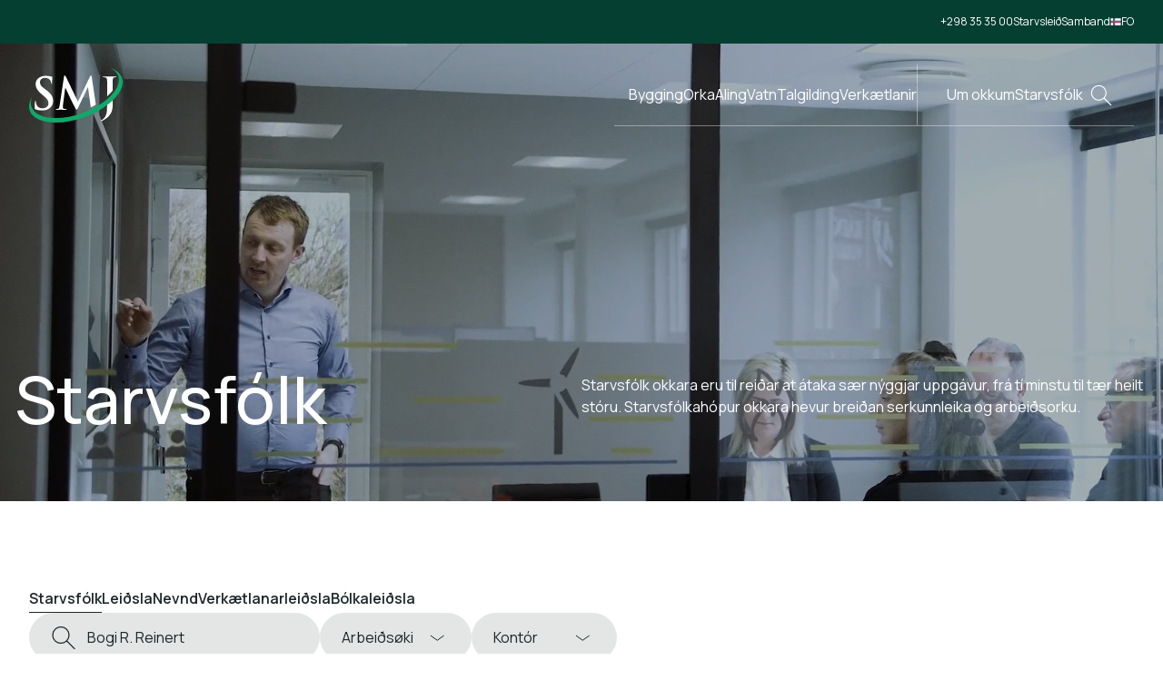

--- FILE ---
content_type: text/html; charset=UTF-8
request_url: https://www.smj.fo/starvsfolk/?person=Bogi+R.+Reinert
body_size: 20419
content:
<!DOCTYPE html><html xmlns="http://www.w3.org/1999/xhtml" lang="fo"><head><meta charset="UTF-8" /><link media="all" href="https://www.smj.fo/wp-content/cache/autoptimize/css/autoptimize_4fe47a7fdde092d357d96320ae131bc9.css" rel="stylesheet"><title>Starvsfólk - SMJ</title><meta charset="UTF-8"><meta name="HandheldFriendly" content="true" /><meta name="apple-mobile-web-app-capable" content="YES" /><meta http-equiv="X-UA-Compatible" content="IE=edge,chrome=1"><meta name="viewport" content="width=device-width, initial-scale=1.0, maximum-scale=1.0, user-scalable=no" /><link rel="shortcut icon" href="https://www.smj.fo/wp-content/themes/lunnar-smj/images/favicon.png" type="image/x-icon" /><link rel="preconnect" href="https://fonts.googleapis.com"><link rel="preconnect" href="https://fonts.gstatic.com" crossorigin><link href="https://fonts.googleapis.com/css2?family=Manrope:wght@400;500;600;700&display=swap" rel="stylesheet"><meta name='robots' content='index, follow, max-image-preview:large, max-snippet:-1, max-video-preview:-1' /><link rel="canonical" href="https://www.smj.fo/starvsfolk/" /><meta property="og:locale" content="fo_FO" /><meta property="og:type" content="article" /><meta property="og:title" content="Starvsfólk - SMJ" /><meta property="og:description" content="SMJ í tølum" /><meta property="og:url" content="https://www.smj.fo/starvsfolk/" /><meta property="og:site_name" content="SMJ" /><meta property="article:modified_time" content="2025-11-25T13:09:55+00:00" /><meta name="twitter:card" content="summary_large_image" /><meta name="twitter:label1" content="Est. reading time" /><meta name="twitter:data1" content="1 minute" /> <script type="application/ld+json" class="yoast-schema-graph">{"@context":"https://schema.org","@graph":[{"@type":"WebPage","@id":"https://www.smj.fo/starvsfolk/","url":"https://www.smj.fo/starvsfolk/","name":"Starvsfólk - SMJ","isPartOf":{"@id":"https://www.smj.fo/#website"},"datePublished":"2023-11-28T09:20:49+00:00","dateModified":"2025-11-25T13:09:55+00:00","breadcrumb":{"@id":"https://www.smj.fo/starvsfolk/#breadcrumb"},"inLanguage":"fo","potentialAction":[{"@type":"ReadAction","target":["https://www.smj.fo/starvsfolk/"]}]},{"@type":"BreadcrumbList","@id":"https://www.smj.fo/starvsfolk/#breadcrumb","itemListElement":[{"@type":"ListItem","position":1,"name":"Home","item":"https://www.smj.fo/"},{"@type":"ListItem","position":2,"name":"Starvsfólk"}]},{"@type":"WebSite","@id":"https://www.smj.fo/#website","url":"https://www.smj.fo/","name":"SMJ","description":"","potentialAction":[{"@type":"SearchAction","target":{"@type":"EntryPoint","urlTemplate":"https://www.smj.fo/?s={search_term_string}"},"query-input":{"@type":"PropertyValueSpecification","valueRequired":true,"valueName":"search_term_string"}}],"inLanguage":"fo"}]}</script> <link rel='dns-prefetch' href='//geoip-js.com' /><link rel='dns-prefetch' href='//unpkg.com' /><link rel='dns-prefetch' href='//cdn.jsdelivr.net' /><link rel='dns-prefetch' href='//cdnjs.cloudflare.com' /><link rel='dns-prefetch' href='//maps.googleapis.com' /><link rel="alternate" title="oEmbed (JSON)" type="application/json+oembed" href="https://www.smj.fo/wp-json/oembed/1.0/embed?url=https%3A%2F%2Fwww.smj.fo%2Fstarvsfolk%2F" /><link rel="alternate" title="oEmbed (XML)" type="text/xml+oembed" href="https://www.smj.fo/wp-json/oembed/1.0/embed?url=https%3A%2F%2Fwww.smj.fo%2Fstarvsfolk%2F&#038;format=xml" /><style id='wp-img-auto-sizes-contain-inline-css' type='text/css'>img:is([sizes=auto i],[sizes^="auto," i]){contain-intrinsic-size:3000px 1500px}
/*# sourceURL=wp-img-auto-sizes-contain-inline-css */</style><style id='wp-emoji-styles-inline-css' type='text/css'>img.wp-smiley, img.emoji {
		display: inline !important;
		border: none !important;
		box-shadow: none !important;
		height: 1em !important;
		width: 1em !important;
		margin: 0 0.07em !important;
		vertical-align: -0.1em !important;
		background: none !important;
		padding: 0 !important;
	}
/*# sourceURL=wp-emoji-styles-inline-css */</style><style id='acf-employee-overview-style-inline-css' type='text/css'>.lunnar-employee-overview .employees-grid{padding-bottom:29.5rem;position:relative;z-index:20}@media(min-width: 600px){.lunnar-employee-overview .employees-grid{padding-bottom:12.5rem}}.lunnar-employee-overview .employees-grid .employees-grid--header{display:flex;flex-direction:column;gap:2rem;padding-bottom:2.5rem;position:relative;z-index:60}@media(min-width: 1300px){.lunnar-employee-overview .employees-grid .employees-grid--header{flex-direction:row;align-items:center;justify-content:space-between;gap:0;height:5.875rem}}.lunnar-employee-overview .employees-grid .employees-grid--header .employees-grid--titles{display:flex;gap:1.25rem;overflow-x:auto;-ms-overflow-style:none;scrollbar-width:none}.lunnar-employee-overview .employees-grid .employees-grid--header .employees-grid--titles::-webkit-scrollbar{display:none}.lunnar-employee-overview .employees-grid .employees-grid--header .employees-grid--titles h6{padding-bottom:.25rem;cursor:pointer;font-size:1rem;white-space:nowrap}.lunnar-employee-overview .employees-grid .employees-grid--header .employees-grid--titles h6.is-active{border-bottom:1px solid var(--color-dark)}@media(min-width: 768px){.lunnar-employee-overview .employees-grid .employees-grid--header .employees-grid--titles{gap:2rem}}.lunnar-employee-overview .employees-grid .employees-grid--header .employees-search{display:flex;width:100%;gap:.5rem;flex-direction:column;position:relative;z-index:50}@media(min-width: 992px){.lunnar-employee-overview .employees-grid .employees-grid--header .employees-search{flex-direction:row;width:-moz-fit-content;width:fit-content}}.lunnar-employee-overview .employees-grid .employees-grid--header .employees-search .employees-search--field{width:100%;height:3.375rem;position:relative;overflow:hidden;border-radius:2.25rem}@media(min-width: 992px){.lunnar-employee-overview .employees-grid .employees-grid--header .employees-search .employees-search--field{min-width:20rem}}.lunnar-employee-overview .employees-grid .employees-grid--header .employees-search .employees-search--field span{position:absolute;top:0;left:1rem;height:100%;width:2.75rem;display:flex;justify-content:center;align-items:center;color:var(--color-dark);z-index:20;pointer-events:none}.lunnar-employee-overview .employees-grid .employees-grid--header .employees-search .employees-search--field input{border:none;outline:none;-webkit-appearance:none;-moz-appearance:none;appearance:none;position:absolute;top:0;left:0;width:100%;height:100%;font-weight:300;padding:1rem;padding-left:4rem;background-color:var(--color-grey-50);color:var(--color-dark)}.lunnar-employee-overview .employees-grid .employees-grid--header .employees-search .employees-search--field ::-moz-placeholder{color:var(--color-black);opacity:1;font-weight:400}.lunnar-employee-overview .employees-grid .employees-grid--header .employees-search .employees-search--field ::placeholder{color:var(--color-black);opacity:1;font-weight:400}.lunnar-employee-overview .employees-grid .employees-grid--header .employees-search .employees-search--filters-container{display:flex;gap:.5rem}.lunnar-employee-overview .employees-grid .employees-grid--header .employees-search .employees-search--filters-container .employees-search--filters{width:100%;height:3.375rem;position:relative;background-color:var(--color-grey-50);border-radius:2.25rem}.lunnar-employee-overview .employees-grid .employees-grid--header .employees-search .employees-search--filters-container .employees-search--filters .selected-filter{display:flex;width:100%;height:100%;align-items:center;padding-left:1.5rem;padding-right:4rem;cursor:pointer;min-width:10rem}@media(min-width: 992px){.lunnar-employee-overview .employees-grid .employees-grid--header .employees-search .employees-search--filters-container .employees-search--filters .selected-filter{word-break:keep-all}}.lunnar-employee-overview .employees-grid .employees-grid--header .employees-search .employees-search--filters-container .employees-search--filters .search-chevron{display:flex;width:2.75rem;height:100%;justify-content:center;align-items:center;position:absolute;top:0;right:1rem;pointer-events:none;transition:ease transform .2s}.lunnar-employee-overview .employees-grid .employees-grid--header .employees-search .employees-search--filters-container .employees-search--filters.dropdown-active .search-chevron{transform:rotate(180deg)}.lunnar-employee-overview .employees-grid .employees-grid--header .employees-search .employees-search--filters-container .employees-search--filters .filter--dropdown{display:flex;width:100%;flex-direction:column;position:absolute;top:100%;left:0;z-index:60;background-color:var(--color-grey-50);border-radius:1.5rem;transition:.15s all ease-in-out}@media(min-width: 768px){.lunnar-employee-overview .employees-grid .employees-grid--header .employees-search .employees-search--filters-container .employees-search--filters .filter--dropdown{width:-moz-max-content;width:max-content}}.lunnar-employee-overview .employees-grid .employees-grid--header .employees-search .employees-search--filters-container .employees-search--filters .filter--dropdown .filter--dropdown-option{display:flex;align-items:center;width:100%;padding:.625rem 1.5rem;font-size:1rem;cursor:pointer;transition:ease color .2s}.lunnar-employee-overview .employees-grid .employees-grid--header .employees-search .employees-search--filters-container .employees-search--filters .filter--dropdown .filter--dropdown-option:hover{color:var(--color-grey)}.lunnar-employee-overview .employees-grid .employees-grid--header .employees-search .employees-search--filters-container .employees-search--filters .filter--dropdown.hidden{opacity:0;pointer-events:none;transform:translateY(-0.25rem)}.lunnar-employee-overview .employees-grid .employees-list,.lunnar-employee-overview .employees-grid .lunnar-employees{display:grid;grid-template-columns:repeat(1, 1fr);gap:1.25rem}@media(min-width: 600px){.lunnar-employee-overview .employees-grid .employees-list,.lunnar-employee-overview .employees-grid .lunnar-employees{grid-template-columns:repeat(2, 1fr);row-gap:3.75rem}}@media(min-width: 768px){.lunnar-employee-overview .employees-grid .employees-list,.lunnar-employee-overview .employees-grid .lunnar-employees{grid-template-columns:repeat(3, 1fr)}}@media(min-width: 992px){.lunnar-employee-overview .employees-grid .employees-list,.lunnar-employee-overview .employees-grid .lunnar-employees{grid-template-columns:repeat(4, 1fr)}}.lunnar-employee-overview .employees-grid .employees-list .employee-card,.lunnar-employee-overview .employees-grid .lunnar-employees .employee-card{display:flex !important;width:auto !important}.lunnar-employee-overview .employees-grid .no-results{display:flex;justify-content:center;font-size:1.25rem;padding-top:1rem}
/*# sourceURL=https://www.smj.fo/wp-content/themes/lunnar-smj/css/block-employee-overview.min.css */</style><style id='acf-video-background-style-inline-css' type='text/css'>.lunnar-video-background{display:flex;width:100%;position:relative;min-height:8rem;overflow:hidden;border-top-left-radius:1rem;border-bottom-right-radius:1rem}.lunnar-video-background.alignfull{border-radius:0}.lunnar-video-background .video-placeholder{position:absolute;left:0;top:0;width:100%;height:100%}.lunnar-video-background video{position:absolute;left:0;top:0;width:100%;height:100%;-o-object-fit:cover;object-fit:cover;z-index:2}.lunnar-video-background .video-background--fallback{position:absolute;top:0;left:0;width:100%;height:100%;-o-object-fit:cover;object-fit:cover;z-index:1}.lunnar-video-background .lunnar-video-background--content{width:100%;height:100%;position:relative;z-index:10}
/*# sourceURL=https://www.smj.fo/wp-content/themes/lunnar-smj/css/block-video-background.min.css */</style><style id='acf-stats-style-inline-css' type='text/css'>.lunnar-stats{display:flex;width:100%}.lunnar-stats .stats-wrapper{display:grid;grid-template-columns:repeat(1, 1fr);gap:3.75rem;color:var(--color-smudged-blue-500);width:100%}.lunnar-stats .stats-wrapper.theme-light{color:var(--color-white)}@media(min-width: 768px){.lunnar-stats .stats-wrapper{grid-template-columns:repeat(2, 1fr);gap:1.25rem}}@media(min-width: 992px){.lunnar-stats .stats-wrapper{grid-template-columns:repeat(4, 1fr)}}.lunnar-stats .stats-wrapper .stat-card{display:flex;width:100%;flex-direction:column}.lunnar-stats .stats-wrapper .stat-card p{font-size:1.25rem;margin:0;padding:0;font-weight:600;color:inherit}.lunnar-stats .stats-wrapper .stat-card h2{font-size:3.75rem;margin:0;padding:0;color:inherit}@media(min-width: 992px){.lunnar-stats .stats-wrapper .stat-card{padding-bottom:4rem}.lunnar-stats .stats-wrapper .stat-card h2{font-size:5rem}}@media(min-width: 768px){.lunnar-stats .stats-wrapper.per-row-1{grid-template-columns:repeat(1, 1fr) !important;width:21.5rem !important}}@media(min-width: 992px){.lunnar-stats .stats-wrapper.per-row-2{grid-template-columns:repeat(2, 1fr) !important}}@media(min-width: 992px){.lunnar-stats .stats-wrapper.per-row-3{grid-template-columns:repeat(3, 1fr) !important}}@media(min-width: 992px){.lunnar-stats .stats-wrapper.per-row-4{grid-template-columns:repeat(4, 1fr) !important}}
/*# sourceURL=https://www.smj.fo/wp-content/themes/lunnar-smj/css/block-stats.min.css */</style><style id='wp-block-cover-inline-css' type='text/css'>.wp-block-cover,.wp-block-cover-image{align-items:center;background-position:50%;box-sizing:border-box;display:flex;justify-content:center;min-height:430px;overflow:hidden;overflow:clip;padding:1em;position:relative}.wp-block-cover .has-background-dim:not([class*=-background-color]),.wp-block-cover-image .has-background-dim:not([class*=-background-color]),.wp-block-cover-image.has-background-dim:not([class*=-background-color]),.wp-block-cover.has-background-dim:not([class*=-background-color]){background-color:#000}.wp-block-cover .has-background-dim.has-background-gradient,.wp-block-cover-image .has-background-dim.has-background-gradient{background-color:initial}.wp-block-cover-image.has-background-dim:before,.wp-block-cover.has-background-dim:before{background-color:inherit;content:""}.wp-block-cover .wp-block-cover__background,.wp-block-cover .wp-block-cover__gradient-background,.wp-block-cover-image .wp-block-cover__background,.wp-block-cover-image .wp-block-cover__gradient-background,.wp-block-cover-image.has-background-dim:not(.has-background-gradient):before,.wp-block-cover.has-background-dim:not(.has-background-gradient):before{bottom:0;left:0;opacity:.5;position:absolute;right:0;top:0}.wp-block-cover-image.has-background-dim.has-background-dim-10 .wp-block-cover__background,.wp-block-cover-image.has-background-dim.has-background-dim-10 .wp-block-cover__gradient-background,.wp-block-cover-image.has-background-dim.has-background-dim-10:not(.has-background-gradient):before,.wp-block-cover.has-background-dim.has-background-dim-10 .wp-block-cover__background,.wp-block-cover.has-background-dim.has-background-dim-10 .wp-block-cover__gradient-background,.wp-block-cover.has-background-dim.has-background-dim-10:not(.has-background-gradient):before{opacity:.1}.wp-block-cover-image.has-background-dim.has-background-dim-20 .wp-block-cover__background,.wp-block-cover-image.has-background-dim.has-background-dim-20 .wp-block-cover__gradient-background,.wp-block-cover-image.has-background-dim.has-background-dim-20:not(.has-background-gradient):before,.wp-block-cover.has-background-dim.has-background-dim-20 .wp-block-cover__background,.wp-block-cover.has-background-dim.has-background-dim-20 .wp-block-cover__gradient-background,.wp-block-cover.has-background-dim.has-background-dim-20:not(.has-background-gradient):before{opacity:.2}.wp-block-cover-image.has-background-dim.has-background-dim-30 .wp-block-cover__background,.wp-block-cover-image.has-background-dim.has-background-dim-30 .wp-block-cover__gradient-background,.wp-block-cover-image.has-background-dim.has-background-dim-30:not(.has-background-gradient):before,.wp-block-cover.has-background-dim.has-background-dim-30 .wp-block-cover__background,.wp-block-cover.has-background-dim.has-background-dim-30 .wp-block-cover__gradient-background,.wp-block-cover.has-background-dim.has-background-dim-30:not(.has-background-gradient):before{opacity:.3}.wp-block-cover-image.has-background-dim.has-background-dim-40 .wp-block-cover__background,.wp-block-cover-image.has-background-dim.has-background-dim-40 .wp-block-cover__gradient-background,.wp-block-cover-image.has-background-dim.has-background-dim-40:not(.has-background-gradient):before,.wp-block-cover.has-background-dim.has-background-dim-40 .wp-block-cover__background,.wp-block-cover.has-background-dim.has-background-dim-40 .wp-block-cover__gradient-background,.wp-block-cover.has-background-dim.has-background-dim-40:not(.has-background-gradient):before{opacity:.4}.wp-block-cover-image.has-background-dim.has-background-dim-50 .wp-block-cover__background,.wp-block-cover-image.has-background-dim.has-background-dim-50 .wp-block-cover__gradient-background,.wp-block-cover-image.has-background-dim.has-background-dim-50:not(.has-background-gradient):before,.wp-block-cover.has-background-dim.has-background-dim-50 .wp-block-cover__background,.wp-block-cover.has-background-dim.has-background-dim-50 .wp-block-cover__gradient-background,.wp-block-cover.has-background-dim.has-background-dim-50:not(.has-background-gradient):before{opacity:.5}.wp-block-cover-image.has-background-dim.has-background-dim-60 .wp-block-cover__background,.wp-block-cover-image.has-background-dim.has-background-dim-60 .wp-block-cover__gradient-background,.wp-block-cover-image.has-background-dim.has-background-dim-60:not(.has-background-gradient):before,.wp-block-cover.has-background-dim.has-background-dim-60 .wp-block-cover__background,.wp-block-cover.has-background-dim.has-background-dim-60 .wp-block-cover__gradient-background,.wp-block-cover.has-background-dim.has-background-dim-60:not(.has-background-gradient):before{opacity:.6}.wp-block-cover-image.has-background-dim.has-background-dim-70 .wp-block-cover__background,.wp-block-cover-image.has-background-dim.has-background-dim-70 .wp-block-cover__gradient-background,.wp-block-cover-image.has-background-dim.has-background-dim-70:not(.has-background-gradient):before,.wp-block-cover.has-background-dim.has-background-dim-70 .wp-block-cover__background,.wp-block-cover.has-background-dim.has-background-dim-70 .wp-block-cover__gradient-background,.wp-block-cover.has-background-dim.has-background-dim-70:not(.has-background-gradient):before{opacity:.7}.wp-block-cover-image.has-background-dim.has-background-dim-80 .wp-block-cover__background,.wp-block-cover-image.has-background-dim.has-background-dim-80 .wp-block-cover__gradient-background,.wp-block-cover-image.has-background-dim.has-background-dim-80:not(.has-background-gradient):before,.wp-block-cover.has-background-dim.has-background-dim-80 .wp-block-cover__background,.wp-block-cover.has-background-dim.has-background-dim-80 .wp-block-cover__gradient-background,.wp-block-cover.has-background-dim.has-background-dim-80:not(.has-background-gradient):before{opacity:.8}.wp-block-cover-image.has-background-dim.has-background-dim-90 .wp-block-cover__background,.wp-block-cover-image.has-background-dim.has-background-dim-90 .wp-block-cover__gradient-background,.wp-block-cover-image.has-background-dim.has-background-dim-90:not(.has-background-gradient):before,.wp-block-cover.has-background-dim.has-background-dim-90 .wp-block-cover__background,.wp-block-cover.has-background-dim.has-background-dim-90 .wp-block-cover__gradient-background,.wp-block-cover.has-background-dim.has-background-dim-90:not(.has-background-gradient):before{opacity:.9}.wp-block-cover-image.has-background-dim.has-background-dim-100 .wp-block-cover__background,.wp-block-cover-image.has-background-dim.has-background-dim-100 .wp-block-cover__gradient-background,.wp-block-cover-image.has-background-dim.has-background-dim-100:not(.has-background-gradient):before,.wp-block-cover.has-background-dim.has-background-dim-100 .wp-block-cover__background,.wp-block-cover.has-background-dim.has-background-dim-100 .wp-block-cover__gradient-background,.wp-block-cover.has-background-dim.has-background-dim-100:not(.has-background-gradient):before{opacity:1}.wp-block-cover .wp-block-cover__background.has-background-dim.has-background-dim-0,.wp-block-cover .wp-block-cover__gradient-background.has-background-dim.has-background-dim-0,.wp-block-cover-image .wp-block-cover__background.has-background-dim.has-background-dim-0,.wp-block-cover-image .wp-block-cover__gradient-background.has-background-dim.has-background-dim-0{opacity:0}.wp-block-cover .wp-block-cover__background.has-background-dim.has-background-dim-10,.wp-block-cover .wp-block-cover__gradient-background.has-background-dim.has-background-dim-10,.wp-block-cover-image .wp-block-cover__background.has-background-dim.has-background-dim-10,.wp-block-cover-image .wp-block-cover__gradient-background.has-background-dim.has-background-dim-10{opacity:.1}.wp-block-cover .wp-block-cover__background.has-background-dim.has-background-dim-20,.wp-block-cover .wp-block-cover__gradient-background.has-background-dim.has-background-dim-20,.wp-block-cover-image .wp-block-cover__background.has-background-dim.has-background-dim-20,.wp-block-cover-image .wp-block-cover__gradient-background.has-background-dim.has-background-dim-20{opacity:.2}.wp-block-cover .wp-block-cover__background.has-background-dim.has-background-dim-30,.wp-block-cover .wp-block-cover__gradient-background.has-background-dim.has-background-dim-30,.wp-block-cover-image .wp-block-cover__background.has-background-dim.has-background-dim-30,.wp-block-cover-image .wp-block-cover__gradient-background.has-background-dim.has-background-dim-30{opacity:.3}.wp-block-cover .wp-block-cover__background.has-background-dim.has-background-dim-40,.wp-block-cover .wp-block-cover__gradient-background.has-background-dim.has-background-dim-40,.wp-block-cover-image .wp-block-cover__background.has-background-dim.has-background-dim-40,.wp-block-cover-image .wp-block-cover__gradient-background.has-background-dim.has-background-dim-40{opacity:.4}.wp-block-cover .wp-block-cover__background.has-background-dim.has-background-dim-50,.wp-block-cover .wp-block-cover__gradient-background.has-background-dim.has-background-dim-50,.wp-block-cover-image .wp-block-cover__background.has-background-dim.has-background-dim-50,.wp-block-cover-image .wp-block-cover__gradient-background.has-background-dim.has-background-dim-50{opacity:.5}.wp-block-cover .wp-block-cover__background.has-background-dim.has-background-dim-60,.wp-block-cover .wp-block-cover__gradient-background.has-background-dim.has-background-dim-60,.wp-block-cover-image .wp-block-cover__background.has-background-dim.has-background-dim-60,.wp-block-cover-image .wp-block-cover__gradient-background.has-background-dim.has-background-dim-60{opacity:.6}.wp-block-cover .wp-block-cover__background.has-background-dim.has-background-dim-70,.wp-block-cover .wp-block-cover__gradient-background.has-background-dim.has-background-dim-70,.wp-block-cover-image .wp-block-cover__background.has-background-dim.has-background-dim-70,.wp-block-cover-image .wp-block-cover__gradient-background.has-background-dim.has-background-dim-70{opacity:.7}.wp-block-cover .wp-block-cover__background.has-background-dim.has-background-dim-80,.wp-block-cover .wp-block-cover__gradient-background.has-background-dim.has-background-dim-80,.wp-block-cover-image .wp-block-cover__background.has-background-dim.has-background-dim-80,.wp-block-cover-image .wp-block-cover__gradient-background.has-background-dim.has-background-dim-80{opacity:.8}.wp-block-cover .wp-block-cover__background.has-background-dim.has-background-dim-90,.wp-block-cover .wp-block-cover__gradient-background.has-background-dim.has-background-dim-90,.wp-block-cover-image .wp-block-cover__background.has-background-dim.has-background-dim-90,.wp-block-cover-image .wp-block-cover__gradient-background.has-background-dim.has-background-dim-90{opacity:.9}.wp-block-cover .wp-block-cover__background.has-background-dim.has-background-dim-100,.wp-block-cover .wp-block-cover__gradient-background.has-background-dim.has-background-dim-100,.wp-block-cover-image .wp-block-cover__background.has-background-dim.has-background-dim-100,.wp-block-cover-image .wp-block-cover__gradient-background.has-background-dim.has-background-dim-100{opacity:1}.wp-block-cover-image.alignleft,.wp-block-cover-image.alignright,.wp-block-cover.alignleft,.wp-block-cover.alignright{max-width:420px;width:100%}.wp-block-cover-image.aligncenter,.wp-block-cover-image.alignleft,.wp-block-cover-image.alignright,.wp-block-cover.aligncenter,.wp-block-cover.alignleft,.wp-block-cover.alignright{display:flex}.wp-block-cover .wp-block-cover__inner-container,.wp-block-cover-image .wp-block-cover__inner-container{color:inherit;position:relative;width:100%}.wp-block-cover-image.is-position-top-left,.wp-block-cover.is-position-top-left{align-items:flex-start;justify-content:flex-start}.wp-block-cover-image.is-position-top-center,.wp-block-cover.is-position-top-center{align-items:flex-start;justify-content:center}.wp-block-cover-image.is-position-top-right,.wp-block-cover.is-position-top-right{align-items:flex-start;justify-content:flex-end}.wp-block-cover-image.is-position-center-left,.wp-block-cover.is-position-center-left{align-items:center;justify-content:flex-start}.wp-block-cover-image.is-position-center-center,.wp-block-cover.is-position-center-center{align-items:center;justify-content:center}.wp-block-cover-image.is-position-center-right,.wp-block-cover.is-position-center-right{align-items:center;justify-content:flex-end}.wp-block-cover-image.is-position-bottom-left,.wp-block-cover.is-position-bottom-left{align-items:flex-end;justify-content:flex-start}.wp-block-cover-image.is-position-bottom-center,.wp-block-cover.is-position-bottom-center{align-items:flex-end;justify-content:center}.wp-block-cover-image.is-position-bottom-right,.wp-block-cover.is-position-bottom-right{align-items:flex-end;justify-content:flex-end}.wp-block-cover-image.has-custom-content-position.has-custom-content-position .wp-block-cover__inner-container,.wp-block-cover.has-custom-content-position.has-custom-content-position .wp-block-cover__inner-container{margin:0}.wp-block-cover-image.has-custom-content-position.has-custom-content-position.is-position-bottom-left .wp-block-cover__inner-container,.wp-block-cover-image.has-custom-content-position.has-custom-content-position.is-position-bottom-right .wp-block-cover__inner-container,.wp-block-cover-image.has-custom-content-position.has-custom-content-position.is-position-center-left .wp-block-cover__inner-container,.wp-block-cover-image.has-custom-content-position.has-custom-content-position.is-position-center-right .wp-block-cover__inner-container,.wp-block-cover-image.has-custom-content-position.has-custom-content-position.is-position-top-left .wp-block-cover__inner-container,.wp-block-cover-image.has-custom-content-position.has-custom-content-position.is-position-top-right .wp-block-cover__inner-container,.wp-block-cover.has-custom-content-position.has-custom-content-position.is-position-bottom-left .wp-block-cover__inner-container,.wp-block-cover.has-custom-content-position.has-custom-content-position.is-position-bottom-right .wp-block-cover__inner-container,.wp-block-cover.has-custom-content-position.has-custom-content-position.is-position-center-left .wp-block-cover__inner-container,.wp-block-cover.has-custom-content-position.has-custom-content-position.is-position-center-right .wp-block-cover__inner-container,.wp-block-cover.has-custom-content-position.has-custom-content-position.is-position-top-left .wp-block-cover__inner-container,.wp-block-cover.has-custom-content-position.has-custom-content-position.is-position-top-right .wp-block-cover__inner-container{margin:0;width:auto}.wp-block-cover .wp-block-cover__image-background,.wp-block-cover video.wp-block-cover__video-background,.wp-block-cover-image .wp-block-cover__image-background,.wp-block-cover-image video.wp-block-cover__video-background{border:none;bottom:0;box-shadow:none;height:100%;left:0;margin:0;max-height:none;max-width:none;object-fit:cover;outline:none;padding:0;position:absolute;right:0;top:0;width:100%}.wp-block-cover-image.has-parallax,.wp-block-cover.has-parallax,.wp-block-cover__image-background.has-parallax,video.wp-block-cover__video-background.has-parallax{background-attachment:fixed;background-repeat:no-repeat;background-size:cover}@supports (-webkit-touch-callout:inherit){.wp-block-cover-image.has-parallax,.wp-block-cover.has-parallax,.wp-block-cover__image-background.has-parallax,video.wp-block-cover__video-background.has-parallax{background-attachment:scroll}}@media (prefers-reduced-motion:reduce){.wp-block-cover-image.has-parallax,.wp-block-cover.has-parallax,.wp-block-cover__image-background.has-parallax,video.wp-block-cover__video-background.has-parallax{background-attachment:scroll}}.wp-block-cover-image.is-repeated,.wp-block-cover.is-repeated,.wp-block-cover__image-background.is-repeated,video.wp-block-cover__video-background.is-repeated{background-repeat:repeat;background-size:auto}.wp-block-cover-image-text,.wp-block-cover-image-text a,.wp-block-cover-image-text a:active,.wp-block-cover-image-text a:focus,.wp-block-cover-image-text a:hover,.wp-block-cover-text,.wp-block-cover-text a,.wp-block-cover-text a:active,.wp-block-cover-text a:focus,.wp-block-cover-text a:hover,section.wp-block-cover-image h2,section.wp-block-cover-image h2 a,section.wp-block-cover-image h2 a:active,section.wp-block-cover-image h2 a:focus,section.wp-block-cover-image h2 a:hover{color:#fff}.wp-block-cover-image .wp-block-cover.has-left-content{justify-content:flex-start}.wp-block-cover-image .wp-block-cover.has-right-content{justify-content:flex-end}.wp-block-cover-image.has-left-content .wp-block-cover-image-text,.wp-block-cover.has-left-content .wp-block-cover-text,section.wp-block-cover-image.has-left-content>h2{margin-left:0;text-align:left}.wp-block-cover-image.has-right-content .wp-block-cover-image-text,.wp-block-cover.has-right-content .wp-block-cover-text,section.wp-block-cover-image.has-right-content>h2{margin-right:0;text-align:right}.wp-block-cover .wp-block-cover-text,.wp-block-cover-image .wp-block-cover-image-text,section.wp-block-cover-image>h2{font-size:2em;line-height:1.25;margin-bottom:0;max-width:840px;padding:.44em;text-align:center;z-index:1}:where(.wp-block-cover-image:not(.has-text-color)),:where(.wp-block-cover:not(.has-text-color)){color:#fff}:where(.wp-block-cover-image.is-light:not(.has-text-color)),:where(.wp-block-cover.is-light:not(.has-text-color)){color:#000}:root :where(.wp-block-cover h1:not(.has-text-color)),:root :where(.wp-block-cover h2:not(.has-text-color)),:root :where(.wp-block-cover h3:not(.has-text-color)),:root :where(.wp-block-cover h4:not(.has-text-color)),:root :where(.wp-block-cover h5:not(.has-text-color)),:root :where(.wp-block-cover h6:not(.has-text-color)),:root :where(.wp-block-cover p:not(.has-text-color)){color:inherit}body:not(.editor-styles-wrapper) .wp-block-cover:not(.wp-block-cover:has(.wp-block-cover__background+.wp-block-cover__inner-container)) .wp-block-cover__image-background,body:not(.editor-styles-wrapper) .wp-block-cover:not(.wp-block-cover:has(.wp-block-cover__background+.wp-block-cover__inner-container)) .wp-block-cover__video-background{z-index:0}body:not(.editor-styles-wrapper) .wp-block-cover:not(.wp-block-cover:has(.wp-block-cover__background+.wp-block-cover__inner-container)) .wp-block-cover__background,body:not(.editor-styles-wrapper) .wp-block-cover:not(.wp-block-cover:has(.wp-block-cover__background+.wp-block-cover__inner-container)) .wp-block-cover__gradient-background,body:not(.editor-styles-wrapper) .wp-block-cover:not(.wp-block-cover:has(.wp-block-cover__background+.wp-block-cover__inner-container)) .wp-block-cover__inner-container,body:not(.editor-styles-wrapper) .wp-block-cover:not(.wp-block-cover:has(.wp-block-cover__background+.wp-block-cover__inner-container)).has-background-dim:not(.has-background-gradient):before{z-index:1}.has-modal-open body:not(.editor-styles-wrapper) .wp-block-cover:not(.wp-block-cover:has(.wp-block-cover__background+.wp-block-cover__inner-container)) .wp-block-cover__inner-container{z-index:auto}
/*# sourceURL=https://www.smj.fo/wp-includes/blocks/cover/style.min.css */</style><style id='wp-block-columns-inline-css' type='text/css'>.wp-block-columns{box-sizing:border-box;display:flex;flex-wrap:wrap!important}@media (min-width:782px){.wp-block-columns{flex-wrap:nowrap!important}}.wp-block-columns{align-items:normal!important}.wp-block-columns.are-vertically-aligned-top{align-items:flex-start}.wp-block-columns.are-vertically-aligned-center{align-items:center}.wp-block-columns.are-vertically-aligned-bottom{align-items:flex-end}@media (max-width:781px){.wp-block-columns:not(.is-not-stacked-on-mobile)>.wp-block-column{flex-basis:100%!important}}@media (min-width:782px){.wp-block-columns:not(.is-not-stacked-on-mobile)>.wp-block-column{flex-basis:0;flex-grow:1}.wp-block-columns:not(.is-not-stacked-on-mobile)>.wp-block-column[style*=flex-basis]{flex-grow:0}}.wp-block-columns.is-not-stacked-on-mobile{flex-wrap:nowrap!important}.wp-block-columns.is-not-stacked-on-mobile>.wp-block-column{flex-basis:0;flex-grow:1}.wp-block-columns.is-not-stacked-on-mobile>.wp-block-column[style*=flex-basis]{flex-grow:0}:where(.wp-block-columns){margin-bottom:1.75em}:where(.wp-block-columns.has-background){padding:1.25em 2.375em}.wp-block-column{flex-grow:1;min-width:0;overflow-wrap:break-word;word-break:break-word}.wp-block-column.is-vertically-aligned-top{align-self:flex-start}.wp-block-column.is-vertically-aligned-center{align-self:center}.wp-block-column.is-vertically-aligned-bottom{align-self:flex-end}.wp-block-column.is-vertically-aligned-stretch{align-self:stretch}.wp-block-column.is-vertically-aligned-bottom,.wp-block-column.is-vertically-aligned-center,.wp-block-column.is-vertically-aligned-top{width:100%}
/*# sourceURL=https://www.smj.fo/wp-includes/blocks/columns/style.min.css */</style><style id='wp-block-group-inline-css' type='text/css'>.wp-block-group{box-sizing:border-box}:where(.wp-block-group.wp-block-group-is-layout-constrained){position:relative}
/*# sourceURL=https://www.smj.fo/wp-includes/blocks/group/style.min.css */</style><style id='wp-block-group-theme-inline-css' type='text/css'>:where(.wp-block-group.has-background){padding:1.25em 2.375em}
/*# sourceURL=https://www.smj.fo/wp-includes/blocks/group/theme.min.css */</style><style id='wp-block-spacer-inline-css' type='text/css'>.wp-block-spacer{clear:both}
/*# sourceURL=https://www.smj.fo/wp-includes/blocks/spacer/style.min.css */</style><style id='global-styles-inline-css' type='text/css'>:root{--wp--preset--aspect-ratio--square: 1;--wp--preset--aspect-ratio--4-3: 4/3;--wp--preset--aspect-ratio--3-4: 3/4;--wp--preset--aspect-ratio--3-2: 3/2;--wp--preset--aspect-ratio--2-3: 2/3;--wp--preset--aspect-ratio--16-9: 16/9;--wp--preset--aspect-ratio--9-16: 9/16;--wp--preset--color--black: #000000;--wp--preset--color--cyan-bluish-gray: #abb8c3;--wp--preset--color--white: #ffffff;--wp--preset--color--pale-pink: #f78da7;--wp--preset--color--vivid-red: #cf2e2e;--wp--preset--color--luminous-vivid-orange: #ff6900;--wp--preset--color--luminous-vivid-amber: #fcb900;--wp--preset--color--light-green-cyan: #7bdcb5;--wp--preset--color--vivid-green-cyan: #00d084;--wp--preset--color--pale-cyan-blue: #8ed1fc;--wp--preset--color--vivid-cyan-blue: #0693e3;--wp--preset--color--vivid-purple: #9b51e0;--wp--preset--color--dark: var(--color-dark);--wp--preset--color--deep-green: var(--color-deep-green);--wp--preset--color--fresh-green: var(--color-fresh-green);--wp--preset--color--smudged-blue: var(--color-smudged-blue);--wp--preset--color--blue: var(--color-blue);--wp--preset--color--grey: var(--color-grey);--wp--preset--color--grey-200: var(--color-grey-200);--wp--preset--color--deep-green-50: var(--color-deep-green-50);--wp--preset--color--smudged-blue-50: var(--color-smudged-blue-50);--wp--preset--color--light-grey: var(--color-light-grey);--wp--preset--gradient--vivid-cyan-blue-to-vivid-purple: linear-gradient(135deg,rgb(6,147,227) 0%,rgb(155,81,224) 100%);--wp--preset--gradient--light-green-cyan-to-vivid-green-cyan: linear-gradient(135deg,rgb(122,220,180) 0%,rgb(0,208,130) 100%);--wp--preset--gradient--luminous-vivid-amber-to-luminous-vivid-orange: linear-gradient(135deg,rgb(252,185,0) 0%,rgb(255,105,0) 100%);--wp--preset--gradient--luminous-vivid-orange-to-vivid-red: linear-gradient(135deg,rgb(255,105,0) 0%,rgb(207,46,46) 100%);--wp--preset--gradient--very-light-gray-to-cyan-bluish-gray: linear-gradient(135deg,rgb(238,238,238) 0%,rgb(169,184,195) 100%);--wp--preset--gradient--cool-to-warm-spectrum: linear-gradient(135deg,rgb(74,234,220) 0%,rgb(151,120,209) 20%,rgb(207,42,186) 40%,rgb(238,44,130) 60%,rgb(251,105,98) 80%,rgb(254,248,76) 100%);--wp--preset--gradient--blush-light-purple: linear-gradient(135deg,rgb(255,206,236) 0%,rgb(152,150,240) 100%);--wp--preset--gradient--blush-bordeaux: linear-gradient(135deg,rgb(254,205,165) 0%,rgb(254,45,45) 50%,rgb(107,0,62) 100%);--wp--preset--gradient--luminous-dusk: linear-gradient(135deg,rgb(255,203,112) 0%,rgb(199,81,192) 50%,rgb(65,88,208) 100%);--wp--preset--gradient--pale-ocean: linear-gradient(135deg,rgb(255,245,203) 0%,rgb(182,227,212) 50%,rgb(51,167,181) 100%);--wp--preset--gradient--electric-grass: linear-gradient(135deg,rgb(202,248,128) 0%,rgb(113,206,126) 100%);--wp--preset--gradient--midnight: linear-gradient(135deg,rgb(2,3,129) 0%,rgb(40,116,252) 100%);--wp--preset--font-size--small: 14px;--wp--preset--font-size--medium: 20px;--wp--preset--font-size--large: 18px;--wp--preset--font-size--x-large: 42px;--wp--preset--font-size--normal: var(--font-size);--wp--preset--font-family--font: var(--font);--wp--preset--spacing--20: 0.44rem;--wp--preset--spacing--30: 0.67rem;--wp--preset--spacing--40: 1rem;--wp--preset--spacing--50: 1.5rem;--wp--preset--spacing--60: 2.25rem;--wp--preset--spacing--70: 3.38rem;--wp--preset--spacing--80: 5.06rem;--wp--preset--shadow--natural: 6px 6px 9px rgba(0, 0, 0, 0.2);--wp--preset--shadow--deep: 12px 12px 50px rgba(0, 0, 0, 0.4);--wp--preset--shadow--sharp: 6px 6px 0px rgba(0, 0, 0, 0.2);--wp--preset--shadow--outlined: 6px 6px 0px -3px rgb(255, 255, 255), 6px 6px rgb(0, 0, 0);--wp--preset--shadow--crisp: 6px 6px 0px rgb(0, 0, 0);}:root { --wp--style--global--content-size: var(--container);--wp--style--global--wide-size: var(--container-wide); }:where(body) { margin: 0; }.wp-site-blocks > .alignleft { float: left; margin-right: 2em; }.wp-site-blocks > .alignright { float: right; margin-left: 2em; }.wp-site-blocks > .aligncenter { justify-content: center; margin-left: auto; margin-right: auto; }:where(.is-layout-flex){gap: 0.5em;}:where(.is-layout-grid){gap: 0.5em;}.is-layout-flow > .alignleft{float: left;margin-inline-start: 0;margin-inline-end: 2em;}.is-layout-flow > .alignright{float: right;margin-inline-start: 2em;margin-inline-end: 0;}.is-layout-flow > .aligncenter{margin-left: auto !important;margin-right: auto !important;}.is-layout-constrained > .alignleft{float: left;margin-inline-start: 0;margin-inline-end: 2em;}.is-layout-constrained > .alignright{float: right;margin-inline-start: 2em;margin-inline-end: 0;}.is-layout-constrained > .aligncenter{margin-left: auto !important;margin-right: auto !important;}.is-layout-constrained > :where(:not(.alignleft):not(.alignright):not(.alignfull)){max-width: var(--wp--style--global--content-size);margin-left: auto !important;margin-right: auto !important;}.is-layout-constrained > .alignwide{max-width: var(--wp--style--global--wide-size);}body .is-layout-flex{display: flex;}.is-layout-flex{flex-wrap: wrap;align-items: center;}.is-layout-flex > :is(*, div){margin: 0;}body .is-layout-grid{display: grid;}.is-layout-grid > :is(*, div){margin: 0;}body{background-color: var(--color-white);font-family: var(--font);font-size: var(--font-size);line-height: 1.7;padding-top: 0px;padding-right: 0px;padding-bottom: 0px;padding-left: 0px;}a:where(:not(.wp-element-button)){color: var(--color-link);text-decoration: underline;}h1{font-size: var(--font-size-h1);line-height: var(--font-size-h1);}h2{font-size: var(--font-size-h2);line-height: normal;}h3{font-size: var(--font-size-h3);line-height: var(--font-size-h3);}h4{font-size: var(--font-size-h4);line-height: var(--font-size-h4);}:root :where(.wp-element-button, .wp-block-button__link){background-color: #32373c;border-width: 0;color: #fff;font-family: inherit;font-size: inherit;font-style: inherit;font-weight: inherit;letter-spacing: inherit;line-height: inherit;padding-top: calc(0.667em + 2px);padding-right: calc(1.333em + 2px);padding-bottom: calc(0.667em + 2px);padding-left: calc(1.333em + 2px);text-decoration: none;text-transform: inherit;}.has-black-color{color: var(--wp--preset--color--black) !important;}.has-cyan-bluish-gray-color{color: var(--wp--preset--color--cyan-bluish-gray) !important;}.has-white-color{color: var(--wp--preset--color--white) !important;}.has-pale-pink-color{color: var(--wp--preset--color--pale-pink) !important;}.has-vivid-red-color{color: var(--wp--preset--color--vivid-red) !important;}.has-luminous-vivid-orange-color{color: var(--wp--preset--color--luminous-vivid-orange) !important;}.has-luminous-vivid-amber-color{color: var(--wp--preset--color--luminous-vivid-amber) !important;}.has-light-green-cyan-color{color: var(--wp--preset--color--light-green-cyan) !important;}.has-vivid-green-cyan-color{color: var(--wp--preset--color--vivid-green-cyan) !important;}.has-pale-cyan-blue-color{color: var(--wp--preset--color--pale-cyan-blue) !important;}.has-vivid-cyan-blue-color{color: var(--wp--preset--color--vivid-cyan-blue) !important;}.has-vivid-purple-color{color: var(--wp--preset--color--vivid-purple) !important;}.has-dark-color{color: var(--wp--preset--color--dark) !important;}.has-deep-green-color{color: var(--wp--preset--color--deep-green) !important;}.has-fresh-green-color{color: var(--wp--preset--color--fresh-green) !important;}.has-smudged-blue-color{color: var(--wp--preset--color--smudged-blue) !important;}.has-blue-color{color: var(--wp--preset--color--blue) !important;}.has-grey-color{color: var(--wp--preset--color--grey) !important;}.has-grey-200-color{color: var(--wp--preset--color--grey-200) !important;}.has-deep-green-50-color{color: var(--wp--preset--color--deep-green-50) !important;}.has-smudged-blue-50-color{color: var(--wp--preset--color--smudged-blue-50) !important;}.has-light-grey-color{color: var(--wp--preset--color--light-grey) !important;}.has-black-background-color{background-color: var(--wp--preset--color--black) !important;}.has-cyan-bluish-gray-background-color{background-color: var(--wp--preset--color--cyan-bluish-gray) !important;}.has-white-background-color{background-color: var(--wp--preset--color--white) !important;}.has-pale-pink-background-color{background-color: var(--wp--preset--color--pale-pink) !important;}.has-vivid-red-background-color{background-color: var(--wp--preset--color--vivid-red) !important;}.has-luminous-vivid-orange-background-color{background-color: var(--wp--preset--color--luminous-vivid-orange) !important;}.has-luminous-vivid-amber-background-color{background-color: var(--wp--preset--color--luminous-vivid-amber) !important;}.has-light-green-cyan-background-color{background-color: var(--wp--preset--color--light-green-cyan) !important;}.has-vivid-green-cyan-background-color{background-color: var(--wp--preset--color--vivid-green-cyan) !important;}.has-pale-cyan-blue-background-color{background-color: var(--wp--preset--color--pale-cyan-blue) !important;}.has-vivid-cyan-blue-background-color{background-color: var(--wp--preset--color--vivid-cyan-blue) !important;}.has-vivid-purple-background-color{background-color: var(--wp--preset--color--vivid-purple) !important;}.has-dark-background-color{background-color: var(--wp--preset--color--dark) !important;}.has-deep-green-background-color{background-color: var(--wp--preset--color--deep-green) !important;}.has-fresh-green-background-color{background-color: var(--wp--preset--color--fresh-green) !important;}.has-smudged-blue-background-color{background-color: var(--wp--preset--color--smudged-blue) !important;}.has-blue-background-color{background-color: var(--wp--preset--color--blue) !important;}.has-grey-background-color{background-color: var(--wp--preset--color--grey) !important;}.has-grey-200-background-color{background-color: var(--wp--preset--color--grey-200) !important;}.has-deep-green-50-background-color{background-color: var(--wp--preset--color--deep-green-50) !important;}.has-smudged-blue-50-background-color{background-color: var(--wp--preset--color--smudged-blue-50) !important;}.has-light-grey-background-color{background-color: var(--wp--preset--color--light-grey) !important;}.has-black-border-color{border-color: var(--wp--preset--color--black) !important;}.has-cyan-bluish-gray-border-color{border-color: var(--wp--preset--color--cyan-bluish-gray) !important;}.has-white-border-color{border-color: var(--wp--preset--color--white) !important;}.has-pale-pink-border-color{border-color: var(--wp--preset--color--pale-pink) !important;}.has-vivid-red-border-color{border-color: var(--wp--preset--color--vivid-red) !important;}.has-luminous-vivid-orange-border-color{border-color: var(--wp--preset--color--luminous-vivid-orange) !important;}.has-luminous-vivid-amber-border-color{border-color: var(--wp--preset--color--luminous-vivid-amber) !important;}.has-light-green-cyan-border-color{border-color: var(--wp--preset--color--light-green-cyan) !important;}.has-vivid-green-cyan-border-color{border-color: var(--wp--preset--color--vivid-green-cyan) !important;}.has-pale-cyan-blue-border-color{border-color: var(--wp--preset--color--pale-cyan-blue) !important;}.has-vivid-cyan-blue-border-color{border-color: var(--wp--preset--color--vivid-cyan-blue) !important;}.has-vivid-purple-border-color{border-color: var(--wp--preset--color--vivid-purple) !important;}.has-dark-border-color{border-color: var(--wp--preset--color--dark) !important;}.has-deep-green-border-color{border-color: var(--wp--preset--color--deep-green) !important;}.has-fresh-green-border-color{border-color: var(--wp--preset--color--fresh-green) !important;}.has-smudged-blue-border-color{border-color: var(--wp--preset--color--smudged-blue) !important;}.has-blue-border-color{border-color: var(--wp--preset--color--blue) !important;}.has-grey-border-color{border-color: var(--wp--preset--color--grey) !important;}.has-grey-200-border-color{border-color: var(--wp--preset--color--grey-200) !important;}.has-deep-green-50-border-color{border-color: var(--wp--preset--color--deep-green-50) !important;}.has-smudged-blue-50-border-color{border-color: var(--wp--preset--color--smudged-blue-50) !important;}.has-light-grey-border-color{border-color: var(--wp--preset--color--light-grey) !important;}.has-vivid-cyan-blue-to-vivid-purple-gradient-background{background: var(--wp--preset--gradient--vivid-cyan-blue-to-vivid-purple) !important;}.has-light-green-cyan-to-vivid-green-cyan-gradient-background{background: var(--wp--preset--gradient--light-green-cyan-to-vivid-green-cyan) !important;}.has-luminous-vivid-amber-to-luminous-vivid-orange-gradient-background{background: var(--wp--preset--gradient--luminous-vivid-amber-to-luminous-vivid-orange) !important;}.has-luminous-vivid-orange-to-vivid-red-gradient-background{background: var(--wp--preset--gradient--luminous-vivid-orange-to-vivid-red) !important;}.has-very-light-gray-to-cyan-bluish-gray-gradient-background{background: var(--wp--preset--gradient--very-light-gray-to-cyan-bluish-gray) !important;}.has-cool-to-warm-spectrum-gradient-background{background: var(--wp--preset--gradient--cool-to-warm-spectrum) !important;}.has-blush-light-purple-gradient-background{background: var(--wp--preset--gradient--blush-light-purple) !important;}.has-blush-bordeaux-gradient-background{background: var(--wp--preset--gradient--blush-bordeaux) !important;}.has-luminous-dusk-gradient-background{background: var(--wp--preset--gradient--luminous-dusk) !important;}.has-pale-ocean-gradient-background{background: var(--wp--preset--gradient--pale-ocean) !important;}.has-electric-grass-gradient-background{background: var(--wp--preset--gradient--electric-grass) !important;}.has-midnight-gradient-background{background: var(--wp--preset--gradient--midnight) !important;}.has-small-font-size{font-size: var(--wp--preset--font-size--small) !important;}.has-medium-font-size{font-size: var(--wp--preset--font-size--medium) !important;}.has-large-font-size{font-size: var(--wp--preset--font-size--large) !important;}.has-x-large-font-size{font-size: var(--wp--preset--font-size--x-large) !important;}.has-normal-font-size{font-size: var(--wp--preset--font-size--normal) !important;}.has-font-font-family{font-family: var(--wp--preset--font-family--font) !important;}
:where(.wp-block-columns.is-layout-flex){gap: 2em;}:where(.wp-block-columns.is-layout-grid){gap: 2em;}
/*# sourceURL=global-styles-inline-css */</style><style id='core-block-supports-inline-css' type='text/css'>.wp-elements-af8b3931e7606f49f461623fe75fbc3b a:where(:not(.wp-element-button)){color:var(--wp--preset--color--white);}.wp-container-core-columns-is-layout-9d6595d7{flex-wrap:nowrap;}
/*# sourceURL=core-block-supports-inline-css */</style><link rel='stylesheet' id='aos-css-css' href='https://unpkg.com/aos@2.3.1/dist/aos.css?ver=1.2.7' type='text/css' media='all' /><link rel='stylesheet' id='swiper-css-css' href='https://cdn.jsdelivr.net/npm/swiper@9/swiper-bundle.min.css?ver=1.2.7' type='text/css' media='all' /><link rel='stylesheet' id='magnific-css-css' href='https://cdnjs.cloudflare.com/ajax/libs/magnific-popup.js/1.0.0/magnific-popup.min.css?ver=6.9' type='text/css' media='all' /> <script type="text/javascript" id="wpml-cookie-js-extra">var wpml_cookies = {"wp-wpml_current_language":{"value":"fo-fo","expires":1,"path":"/"}};
var wpml_cookies = {"wp-wpml_current_language":{"value":"fo-fo","expires":1,"path":"/"}};
//# sourceURL=wpml-cookie-js-extra</script> <script type="text/javascript" src="https://www.smj.fo/wp-content/cache/autoptimize/js/autoptimize_single_f3606e4db5e156a1b086bcfeb3b2d9b4.js?ver=486900" id="wpml-cookie-js" defer="defer" data-wp-strategy="defer"></script> <script type="text/javascript" src="//geoip-js.com/js/apis/geoip2/v2.1/geoip2.js?ver=1.0" id="geoip-js"></script> <script type="text/javascript" id="geo-director-js-js-extra">var geoDirectorSettings = {"languages":{"kl-gl":{"iso_code":"gl","url":"http://www.smj.fo/kl-gl/"},"fo-fo":{"iso_code":"fo","url":"http://www.smj.fo/"},"en":{"iso_code":"gb,us","url":"http://www.smj.fo/en/"},"da":{"iso_code":"dk","url":"http://www.smj.fo/da/"}},"fallback_language":"en","currentLanguage":"fo-fo","websiteUrl":"https://www.smj.fo"};
//# sourceURL=geo-director-js-js-extra</script> <script type="text/javascript" src="https://www.smj.fo/wp-content/cache/autoptimize/js/autoptimize_single_9420bf698e62cb41c45bb7a9b4642503.js?ver=1.0" id="geo-director-js-js"></script> <script type="text/javascript" src="https://www.smj.fo/wp-includes/js/jquery/jquery.min.js?ver=3.7.1" id="jquery-core-js"></script> <script type="text/javascript" src="https://www.smj.fo/wp-includes/js/jquery/jquery-migrate.min.js?ver=3.4.1" id="jquery-migrate-js"></script> <script type="text/javascript" id="algolia-index-name-js-after">var algolia_index_name = 'production_fo-fo';
//# sourceURL=algolia-index-name-js-after</script> <script type="text/javascript" id="algolia-id-js-after">var algolia_application_id = 'KJ21W3I3UM'; var algolia_api_key = 'e32104b33249813e815df704c86194d9';
//# sourceURL=algolia-id-js-after</script> <link rel="https://api.w.org/" href="https://www.smj.fo/wp-json/" /><link rel="alternate" title="JSON" type="application/json" href="https://www.smj.fo/wp-json/wp/v2/pages/215" /><link rel="EditURI" type="application/rsd+xml" title="RSD" href="https://www.smj.fo/xmlrpc.php?rsd" /><meta name="generator" content="WordPress 6.9" /><link rel='shortlink' href='https://www.smj.fo/?p=215' /><meta name="generator" content="WPML ver:4.8.6 stt:12,1,66,67;" /> <script defer data-domain="smj.fo" src="https://plausible.io/js/script.js"></script> </head><body class="wp-singular page-template-default page page-id-215 wp-theme-lunnar-smj page-starvsfolk "><div id="body-wrapper"><div id="corp-menu"><nav><ul id="menu-corp-menu" class="menu"><li id="menu-item-23" class="menu-item menu-item-type-custom menu-item-object-custom menu-item-23"><a href="tel:+298%20353500">+298 35 35 00</a></li><li id="menu-item-645" class="menu-item menu-item-type-post_type menu-item-object-page menu-item-645"><a href="https://www.smj.fo/starvsleid/">Starvsleið</a></li><li id="menu-item-27" class="menu-item menu-item-type-post_type menu-item-object-page menu-item-27"><a href="https://www.smj.fo/samband/">Samband</a></li></ul></nav><div class="lang-wrapper"><div class="lang-switch"> <img src="https://flagsapi.com/FO/flat/64.png" alt="FO" /> fo</div><div class="lang-selector"> <a href="https://www.smj.fo/kl-gl/sulisut/"><div> <img src="https://flagsapi.com/GL/flat/64.png" alt="GL" /></div> gl </a> <a href="https://www.smj.fo/da/medarbejdere/"><div> <img src="https://flagsapi.com/DK/flat/64.png" alt="DK" /></div> dk </a> <a href="https://www.smj.fo/en/employees/"><div> <img src="https://flagsapi.com/GB/flat/64.png" alt="EN" /></div> en </a></div></div></div><div id="nav-header" ><div class="header-content"> <a href="https://www.smj.fo" class="header-logo"> <img src="https://www.smj.fo/wp-content/themes/lunnar-smj/images/logo.svg" class="injectable" /> </a><div class="header-nav"><nav><ul id="menu-main-menu" class="menu"><li id="menu-item-654" class="menu-item menu-item-type-post_type menu-item-object-page menu-item-654"><a href="https://www.smj.fo/bygging/">Bygging</a></li><li id="menu-item-655" class="menu-item menu-item-type-post_type menu-item-object-page menu-item-655"><a href="https://www.smj.fo/orka/">Orka</a></li><li id="menu-item-657" class="menu-item menu-item-type-post_type menu-item-object-page menu-item-657"><a href="https://www.smj.fo/aling/">Aling</a></li><li id="menu-item-656" class="menu-item menu-item-type-post_type menu-item-object-page menu-item-656"><a href="https://www.smj.fo/vatn/">Vatn</a></li><li id="menu-item-7905" class="menu-item menu-item-type-post_type menu-item-object-page menu-item-7905"><a href="https://www.smj.fo/talgilding/">Talgilding</a></li><li id="menu-item-8350" class="menu-item menu-item-type-post_type menu-item-object-page menu-item-8350"><a href="https://www.smj.fo/verkaetlanir/">Verkætlanir</a></li><li id="menu-item-658" class="menu-item menu-item-type-post_type menu-item-object-page menu-item-658"><a href="https://www.smj.fo/um-okkum/">Um okkum</a></li><li id="menu-item-659" class="menu-item menu-item-type-post_type menu-item-object-page current-menu-item page_item page-item-215 current_page_item menu-item-659"><a href="https://www.smj.fo/starvsfolk/" aria-current="page">Starvsfólk</a></li></ul></nav> <a href="#" class="header-search"> <img src="https://www.smj.fo/wp-content/themes/lunnar-smj/images/icon-search.svg" class="injectable" /> </a> <a href="#" class="menu-button"> <span class="menu-is-closed"><img src="https://www.smj.fo/wp-content/themes/lunnar-smj/images/icon-menu.svg" class="injectable" /></span> <span class="menu-is-open"><img src="https://www.smj.fo/wp-content/themes/lunnar-smj/images/icon-close.svg" class="injectable" /></span> </a></div></div></div><section id="search-overlay" :class="{open: searchOpen}"><div class="search-container"><div class="search-input-container"><div class="clear-text-icon"> <img src="https://www.smj.fo/wp-content/themes/lunnar-smj/images/icon-search.svg" class="injectable" /></div> <input type="text" autocomplete="off" v-model="searchValue" placeholder="Leita" /><div class="close-search-icon"> <img src="https://www.smj.fo/wp-content/themes/lunnar-smj/images/icon-close.svg" class="injectable" /></div></div><div v-if="showResults && searchResults.length == 0" class="no-results">Einki úrslit</div><div class="search-results-container" :class="{show: renderResultsContainer}"><div v-show="showResults" class="search-results"> <a v-for="(result, index) in searchResults" :key="index" :href="result.url" class="search-result-item" :data_type="result.post_type" :data_id="result.post_id"><div class="content-wrapper"><div v-if="result.thumbnail && result.post_type === 'employee'" class="content-image"> <img :src="result.thumbnail"></div><div class="content-content"><p class="title">{{result.post_title}}</p><p v-if="result.content" class="content">{{handleContent(result.content)}}</p><p v-if="result.job">{{ result.job }}</p><div class="search-result--rows"><div v-if="result.phone" class="search-result--row"><div class="search-result--row-title"> Telefon</div><p>{{ result.phone }}</p></div><div v-if="result.email" class="search-result--row"><div class="search-result--row-title"> Teldupostur</div><p>{{ result.email }}</p></div></div></div></div> </a></div></div><div v-show="showResults && searchResults.length > 0" class="pagination-bottom"><div @click="previousPage" class="prev-page" :class="{disabled: !hasPrevious}"><div class="icon-wrapper"> <img src="https://www.smj.fo/wp-content/themes/lunnar-smj/images/icon-arrow.svg" class="injectable" /></div></div><div v-show="showResults && searchResults.length > 0" class="pagination"><div class="number-of-hits"> {{currentPage * pageSize + 1}} - {{pageSize * (currentPage + 1) > numberOfResults ? numberOfResults : pageSize * (currentPage + 1)}} úrslit av {{numberOfResults}}</div></div><div @click="nextPage" class="next-page" :class="{disabled: !hasNext}"><div class="icon-wrapper"> <img src="https://www.smj.fo/wp-content/themes/lunnar-smj/images/icon-arrow.svg" class="injectable" /></div></div></div></div><div class="search-bg"></div></section><div class="lunnar-menu"><div class="lunnar-menu--content alignwide"><div class="lunnar-menu--header"><div class="lunnar-menu--header-logo"> <img src="https://www.smj.fo/wp-content/themes/lunnar-smj/images/logo.svg" class="injectable" /></div><div class="lunnar-menu--close"> <img src="https://www.smj.fo/wp-content/themes/lunnar-smj/images/icon-close.svg" class="injectable" /></div></div><div class="lunnar-menu--content--menus"><ul id="menu-main-menu-1" class="menu"><li class="menu-item menu-item-type-post_type menu-item-object-page menu-item-654"><a href="https://www.smj.fo/bygging/">Bygging</a></li><li class="menu-item menu-item-type-post_type menu-item-object-page menu-item-655"><a href="https://www.smj.fo/orka/">Orka</a></li><li class="menu-item menu-item-type-post_type menu-item-object-page menu-item-657"><a href="https://www.smj.fo/aling/">Aling</a></li><li class="menu-item menu-item-type-post_type menu-item-object-page menu-item-656"><a href="https://www.smj.fo/vatn/">Vatn</a></li><li class="menu-item menu-item-type-post_type menu-item-object-page menu-item-7905"><a href="https://www.smj.fo/talgilding/">Talgilding</a></li><li class="menu-item menu-item-type-post_type menu-item-object-page menu-item-8350"><a href="https://www.smj.fo/verkaetlanir/">Verkætlanir</a></li><li class="menu-item menu-item-type-post_type menu-item-object-page menu-item-658"><a href="https://www.smj.fo/um-okkum/">Um okkum</a></li><li class="menu-item menu-item-type-post_type menu-item-object-page current-menu-item page_item page-item-215 current_page_item menu-item-659"><a href="https://www.smj.fo/starvsfolk/" aria-current="page">Starvsfólk</a></li></ul></div></div></div><main class="post-page"></h1><div id="video-background_block_ac4954d8475979c560500b692cba2db1" class="lunnar-video-background alignfull"><div class="video-placeholder" data-video-src="https://player.vimeo.com/progressive_redirect/playback/897138025/rendition/1080p/file.mp4?loc=external&#038;log_user=0&#038;signature=da0a7b772ef29ccb766937b2847df14c3b4674056f53e01c4fa403b0b9222510" style=""></div> <img fetchpriority="high" decoding="async" class="video-background--fallback" src="https://www.smj.fo/wp-content/uploads/2024/03/file-2-1600x900.jpg" alt="" width="1600" height="900" /><div class="lunnar-video-background--content" style=""><div class="acf-innerblocks-container"><div class="wp-block-cover alignfull is-light has-custom-content-position is-position-bottom-center has-white-color has-text-color has-link-color wp-elements-af8b3931e7606f49f461623fe75fbc3b" style="min-height:70vh;aspect-ratio:unset;"><span aria-hidden="true" class="wp-block-cover__background has-background-dim-30 has-background-dim"></span><div class="wp-block-cover__inner-container is-layout-constrained wp-block-cover-is-layout-constrained"><div class="wp-block-columns are-vertically-aligned-bottom is-layout-flex wp-container-core-columns-is-layout-9d6595d7 wp-block-columns-is-layout-flex"><div class="wp-block-column is-vertically-aligned-bottom is-layout-flow wp-block-column-is-layout-flow"><h1 class="wp-block-heading">Starvsfólk</h1></div><div class="wp-block-column is-vertically-aligned-bottom is-layout-flow wp-block-column-is-layout-flow"><p>Starvsfólk okkara eru til reiðar at átaka sær nýggjar uppgávur, frá tí minstu til tær heilt stóru. Starvsfólkahópur okkara hevur breiðan serkunnleika og  arbeiðsorku.</p></div></div><div style="height:60px" aria-hidden="true" class="wp-block-spacer"></div></div></div></div></div></div><div style="height:96px" aria-hidden="true" class="wp-block-spacer"></div><div class="wp-block-columns is-layout-flex wp-container-core-columns-is-layout-9d6595d7 wp-block-columns-is-layout-flex"><div class="wp-block-column is-layout-flow wp-block-column-is-layout-flow" style="flex-basis:100%"> <script>const departmentsJSON = '[{"term_id":202,"name":"CTS","slug":"cts","term_group":0,"term_taxonomy_id":202,"taxonomy":"department","description":"","parent":0,"count":1,"filter":"raw","term_order":"2"},{"term_id":178,"name":"BK3\/4","slug":"bk3-4","term_group":0,"term_taxonomy_id":178,"taxonomy":"department","description":"","parent":0,"count":1,"filter":"raw","term_order":"5"},{"term_id":180,"name":"Vitl\u00edki","slug":"vitliki","term_group":0,"term_taxonomy_id":180,"taxonomy":"department","description":"","parent":0,"count":2,"filter":"raw","term_order":"6"},{"term_id":203,"name":"Installati\u00f3nir","slug":"installationir","term_group":0,"term_taxonomy_id":203,"taxonomy":"department","description":"","parent":0,"count":1,"filter":"raw","term_order":"8"},{"term_id":176,"name":"KT","slug":"kt","term_group":0,"term_taxonomy_id":176,"taxonomy":"department","description":"","parent":0,"count":1,"filter":"raw","term_order":"9"},{"term_id":174,"name":"IKT","slug":"ikt","term_group":0,"term_taxonomy_id":174,"taxonomy":"department","description":"","parent":0,"count":1,"filter":"raw","term_order":"10"},{"term_id":175,"name":"BIM","slug":"bim","term_group":0,"term_taxonomy_id":175,"taxonomy":"department","description":"","parent":0,"count":1,"filter":"raw","term_order":"11"},{"term_id":179,"name":"Tri\u00f0apartseftirlit","slug":"tridapartseftirlit","term_group":0,"term_taxonomy_id":179,"taxonomy":"department","description":"","parent":0,"count":1,"filter":"raw","term_order":"13"},{"term_id":172,"name":"BK2","slug":"bk2","term_group":0,"term_taxonomy_id":172,"taxonomy":"department","description":"","parent":0,"count":1,"filter":"raw","term_order":"14"},{"term_id":166,"name":"Tilbo\u00f0","slug":"tilbod","term_group":0,"term_taxonomy_id":166,"taxonomy":"department","description":"","parent":0,"count":1,"filter":"raw","term_order":"15"},{"term_id":56,"name":"Orka","slug":"orka","term_group":0,"term_taxonomy_id":56,"taxonomy":"department","description":"","parent":0,"count":3,"filter":"raw","term_order":"17"},{"term_id":25,"name":"Aling","slug":"aling","term_group":0,"term_taxonomy_id":25,"taxonomy":"department","description":"","parent":0,"count":8,"filter":"raw","term_order":"18"},{"term_id":105,"name":"Vatn","slug":"vatn","term_group":0,"term_taxonomy_id":105,"taxonomy":"department","description":"","parent":0,"count":2,"filter":"raw","term_order":"19"},{"term_id":26,"name":"Bruni","slug":"bruni","term_group":0,"term_taxonomy_id":26,"taxonomy":"department","description":"","parent":0,"count":3,"filter":"raw","term_order":"20"},{"term_id":22,"name":"El","slug":"el","term_group":0,"term_taxonomy_id":22,"taxonomy":"department","description":"","parent":0,"count":12,"filter":"raw","term_order":"21"},{"term_id":60,"name":"Fyrisiting","slug":"fyrisiting","term_group":0,"term_taxonomy_id":60,"taxonomy":"department","description":"","parent":0,"count":2,"filter":"raw","term_order":"23"},{"term_id":24,"name":"HVS og ventilati\u00f3n","slug":"hvsventilation","term_group":0,"term_taxonomy_id":24,"taxonomy":"department","description":"","parent":0,"count":8,"filter":"raw","term_order":"24"},{"term_id":99,"name":"Kantina","slug":"kantina","term_group":0,"term_taxonomy_id":99,"taxonomy":"department","description":"","parent":0,"count":1,"filter":"raw","term_order":"25"},{"term_id":69,"name":"Reinger\u00f0","slug":"reingerd","term_group":0,"term_taxonomy_id":69,"taxonomy":"department","description":"","parent":0,"count":1,"filter":"raw","term_order":"29"},{"term_id":59,"name":"Talgilding","slug":"talgilding","term_group":0,"term_taxonomy_id":59,"taxonomy":"department","description":"","parent":0,"count":10,"filter":"raw","term_order":"30"},{"term_id":54,"name":"Umhv\u00f8rvi","slug":"umhvorvi","term_group":0,"term_taxonomy_id":54,"taxonomy":"department","description":"","parent":0,"count":1,"filter":"raw","term_order":"31"}]';
    const locationsJSON = '[{"term_id":192,"name":"R\u00f8nne","slug":"ronne","term_group":0,"term_taxonomy_id":192,"taxonomy":"location","description":"","parent":0,"count":1,"filter":"raw","term_order":"1"},{"term_id":17,"name":"T\u00f3rshavn","slug":"torshavn","term_group":0,"term_taxonomy_id":17,"taxonomy":"location","description":"","parent":0,"count":22,"filter":"raw","term_order":"9"},{"term_id":18,"name":"Klaksv\u00edk","slug":"klaksvik","term_group":0,"term_taxonomy_id":18,"taxonomy":"location","description":"","parent":0,"count":10,"filter":"raw","term_order":"11"},{"term_id":19,"name":"Keypmannahavn","slug":"keypmannahavn","term_group":0,"term_taxonomy_id":19,"taxonomy":"location","description":"","parent":0,"count":12,"filter":"raw","term_order":"13"}]';
    const employeesJSON = '[{"ID":8348,"slug":"johan-bojsen","name":"Johan Bojsen","email":"jbo@smj.fo","departments":[{"term_id":24,"name":"HVS og ventilati\u00f3n","slug":"hvsventilation","term_group":0,"term_taxonomy_id":24,"taxonomy":"department","description":"","parent":0,"count":8,"filter":"raw","term_order":"24"}],"locations":[{"term_id":19,"name":"Keypmannahavn","slug":"keypmannahavn","term_group":0,"term_taxonomy_id":19,"taxonomy":"location","description":"","parent":0,"count":12,"filter":"raw","term_order":"13"}],"departmentString":"department-hvsventilation","phone":"+45 92 90 97 43","job":"HVS- & ventilati\u00f3nsr\u00e1\u00f0gevi","image":{"ID":8595,"url":"https:\/\/www.smj.fo\/wp-content\/uploads\/2025\/04\/JBO-web-640x800.jpg","width":640,"height":800,"focal_points":"50% 50%"}},{"ID":8260,"slug":"niklas-frederiksen","name":"Niklas Frederiksen","email":"nif@smj.fo","departments":[{"term_id":24,"name":"HVS og ventilati\u00f3n","slug":"hvsventilation","term_group":0,"term_taxonomy_id":24,"taxonomy":"department","description":"","parent":0,"count":8,"filter":"raw","term_order":"24"}],"locations":[{"term_id":19,"name":"Keypmannahavn","slug":"keypmannahavn","term_group":0,"term_taxonomy_id":19,"taxonomy":"location","description":"","parent":0,"count":12,"filter":"raw","term_order":"13"}],"departmentString":"department-hvsventilation","phone":"+45 92 90 92 06","job":"HVS- & ventilati\u00f3nsr\u00e1\u00f0gevi","image":{"ID":8293,"url":"https:\/\/www.smj.fo\/wp-content\/uploads\/2025\/03\/NIF-_G1A5990-640x800.jpg","width":640,"height":800,"focal_points":"50% 50%"}},{"ID":8259,"slug":"jonas-graabeck-andersen","name":"Jonas Graabeck Andersen","email":"jga@smj.fo","departments":[{"term_id":168,"name":"B\u00f3lkalei\u00f0sla","slug":"bolkaleidsla","term_group":0,"term_taxonomy_id":168,"taxonomy":"department","description":"","parent":0,"count":8,"filter":"raw","term_order":"1"},{"term_id":167,"name":"Verk\u00e6tlanarlei\u00f0sla","slug":"verkaetlanarleidsla","term_group":0,"term_taxonomy_id":167,"taxonomy":"department","description":"","parent":0,"count":15,"filter":"raw","term_order":"4"},{"term_id":22,"name":"El","slug":"el","term_group":0,"term_taxonomy_id":22,"taxonomy":"department","description":"","parent":0,"count":12,"filter":"raw","term_order":"21"}],"locations":[{"term_id":19,"name":"Keypmannahavn","slug":"keypmannahavn","term_group":0,"term_taxonomy_id":19,"taxonomy":"location","description":"","parent":0,"count":12,"filter":"raw","term_order":"13"}],"departmentString":"department-bolkaleidsla department-verkaetlanarleidsla department-el","phone":"+45 92 90 92 05","job":"B\u00f3lkalei\u00f0ari El","image":{"ID":8297,"url":"https:\/\/www.smj.fo\/wp-content\/uploads\/2025\/03\/JGA-_G1A5953-640x800.jpg","width":640,"height":800,"focal_points":"50% 50%"}},{"ID":8235,"slug":"mikkel-frederik-olsen","name":"Mikkel Frederik Olsen","email":"mfo@smj.fo","departments":[{"term_id":202,"name":"CTS","slug":"cts","term_group":0,"term_taxonomy_id":202,"taxonomy":"department","description":"","parent":0,"count":1,"filter":"raw","term_order":"2"},{"term_id":167,"name":"Verk\u00e6tlanarlei\u00f0sla","slug":"verkaetlanarleidsla","term_group":0,"term_taxonomy_id":167,"taxonomy":"department","description":"","parent":0,"count":15,"filter":"raw","term_order":"4"},{"term_id":203,"name":"Installati\u00f3nir","slug":"installationir","term_group":0,"term_taxonomy_id":203,"taxonomy":"department","description":"","parent":0,"count":1,"filter":"raw","term_order":"8"}],"locations":[{"term_id":19,"name":"Keypmannahavn","slug":"keypmannahavn","term_group":0,"term_taxonomy_id":19,"taxonomy":"location","description":"","parent":0,"count":12,"filter":"raw","term_order":"13"}],"departmentString":"department-cts department-verkaetlanarleidsla department-installationir","phone":"+45 28 60 12 63","job":"Verk\u00e6tlanarlei\u00f0ari","image":{"ID":8281,"url":"https:\/\/www.smj.fo\/wp-content\/uploads\/2025\/03\/MFO-_G1A5959-640x800.jpg","width":640,"height":800,"focal_points":"50% 50%"}},{"ID":8098,"slug":"gitte-hoffmeister","name":"Gitte Hoffmeister","email":"hof@smj.fo","departments":[{"term_id":174,"name":"IKT","slug":"ikt","term_group":0,"term_taxonomy_id":174,"taxonomy":"department","description":"","parent":0,"count":1,"filter":"raw","term_order":"10"},{"term_id":175,"name":"BIM","slug":"bim","term_group":0,"term_taxonomy_id":175,"taxonomy":"department","description":"","parent":0,"count":1,"filter":"raw","term_order":"11"}],"locations":[{"term_id":19,"name":"Keypmannahavn","slug":"keypmannahavn","term_group":0,"term_taxonomy_id":19,"taxonomy":"location","description":"","parent":0,"count":12,"filter":"raw","term_order":"13"}],"departmentString":"department-ikt department-bim","phone":"+45 20 10 48 08","job":"Tekniskur Designari","image":{"ID":8187,"url":"https:\/\/www.smj.fo\/wp-content\/uploads\/2024\/11\/HOF-SMJ0346-HQ-640x800.jpg","width":640,"height":800,"focal_points":"50% 50%"}},{"ID":8034,"slug":"claus-filholm","name":"Claus Filholm","email":"cfi@smj.fo","departments":[{"term_id":167,"name":"Verk\u00e6tlanarlei\u00f0sla","slug":"verkaetlanarleidsla","term_group":0,"term_taxonomy_id":167,"taxonomy":"department","description":"","parent":0,"count":15,"filter":"raw","term_order":"4"},{"term_id":24,"name":"HVS og ventilati\u00f3n","slug":"hvsventilation","term_group":0,"term_taxonomy_id":24,"taxonomy":"department","description":"","parent":0,"count":8,"filter":"raw","term_order":"24"}],"locations":[{"term_id":19,"name":"Keypmannahavn","slug":"keypmannahavn","term_group":0,"term_taxonomy_id":19,"taxonomy":"location","description":"","parent":0,"count":12,"filter":"raw","term_order":"13"}],"departmentString":"department-verkaetlanarleidsla department-hvsventilation","phone":"+45 28 34 46 50","job":"Verk\u00e6tlanarlei\u00f0ari","image":{"ID":8064,"url":"https:\/\/www.smj.fo\/wp-content\/uploads\/2024\/10\/CFI_g1a6372-640x800.jpg","width":640,"height":800,"focal_points":"50% 50%"}},{"ID":1028,"slug":"andrias-a-roykheyggi","name":"Andrias \u00e1 Roykheyggi","email":"aar@smj.fo","departments":[{"term_id":25,"name":"Aling","slug":"aling","term_group":0,"term_taxonomy_id":25,"taxonomy":"department","description":"","parent":0,"count":8,"filter":"raw","term_order":"18"}],"locations":[{"term_id":17,"name":"T\u00f3rshavn","slug":"torshavn","term_group":0,"term_taxonomy_id":17,"taxonomy":"location","description":"","parent":0,"count":22,"filter":"raw","term_order":"9"}],"departmentString":"department-aling","phone":"+298 233522","job":"Alir\u00e1\u00f0gevi","image":{"ID":6958,"url":"https:\/\/www.smj.fo\/wp-content\/uploads\/2023\/12\/AAR_g1a9110-2-667x800.jpg","width":667,"height":800,"focal_points":"50% 50%"}},{"ID":7212,"slug":"paetur-f-johansen","name":"P\u00e6tur F\u00f8roy","email":"pfo@smj.fo","departments":[{"term_id":24,"name":"HVS og ventilati\u00f3n","slug":"hvsventilation","term_group":0,"term_taxonomy_id":24,"taxonomy":"department","description":"","parent":0,"count":8,"filter":"raw","term_order":"24"}],"locations":[{"term_id":17,"name":"T\u00f3rshavn","slug":"torshavn","term_group":0,"term_taxonomy_id":17,"taxonomy":"location","description":"","parent":0,"count":22,"filter":"raw","term_order":"9"}],"departmentString":"department-hvsventilation","phone":"+298 233539","job":"HVS- & ventilati\u00f3nsr\u00e1\u00f0gevi","image":{"ID":7420,"url":"https:\/\/www.smj.fo\/wp-content\/uploads\/2024\/08\/PFO-640x800.jpg","width":640,"height":800,"focal_points":"50% 50%"}},{"ID":7071,"slug":"josup-henriksen","name":"J\u00f3sup Henriksen","email":"jhe@smj.fo","departments":[{"term_id":166,"name":"Tilbo\u00f0","slug":"tilbod","term_group":0,"term_taxonomy_id":166,"taxonomy":"department","description":"","parent":0,"count":1,"filter":"raw","term_order":"15"}],"locations":[{"term_id":18,"name":"Klaksv\u00edk","slug":"klaksvik","term_group":0,"term_taxonomy_id":18,"taxonomy":"location","description":"","parent":0,"count":10,"filter":"raw","term_order":"11"}],"departmentString":"department-tilbod","phone":"+298 233538","job":"Tilbo\u00f0slei\u00f0ari","image":{"ID":7072,"url":"https:\/\/www.smj.fo\/wp-content\/uploads\/2024\/06\/JHE-640x800.jpg","width":640,"height":800,"focal_points":"50% 50%"}},{"ID":6747,"slug":"durita-kvilt-jonsdottir","name":"Durita Kvilt J\u00f3nsd\u00f3ttir","email":"dkj@smj.fo","departments":[{"term_id":180,"name":"Vitl\u00edki","slug":"vitliki","term_group":0,"term_taxonomy_id":180,"taxonomy":"department","description":"","parent":0,"count":2,"filter":"raw","term_order":"6"},{"term_id":59,"name":"Talgilding","slug":"talgilding","term_group":0,"term_taxonomy_id":59,"taxonomy":"department","description":"","parent":0,"count":10,"filter":"raw","term_order":"30"}],"locations":[{"term_id":19,"name":"Keypmannahavn","slug":"keypmannahavn","term_group":0,"term_taxonomy_id":19,"taxonomy":"location","description":"","parent":0,"count":12,"filter":"raw","term_order":"13"}],"departmentString":"department-vitliki department-talgilding","phone":"+45 92 90 92 60","job":"Vitl\u00edki og d\u00e1tur","image":{"ID":6878,"url":"https:\/\/www.smj.fo\/wp-content\/uploads\/2024\/04\/DKJ_g1a0332-667x800.jpg","width":667,"height":800,"focal_points":"50% 50%"}},{"ID":5533,"slug":"andreas-nihoj-lange","name":"Andreas Nih\u00f8j Lange","email":"anl@smj.fo","departments":[{"term_id":22,"name":"El","slug":"el","term_group":0,"term_taxonomy_id":22,"taxonomy":"department","description":"","parent":0,"count":12,"filter":"raw","term_order":"21"}],"locations":[{"term_id":19,"name":"Keypmannahavn","slug":"keypmannahavn","term_group":0,"term_taxonomy_id":19,"taxonomy":"location","description":"","parent":0,"count":12,"filter":"raw","term_order":"13"}],"departmentString":"department-el","phone":"+45 92 90 92 08","job":"El r\u00e1\u00f0gevi","image":{"ID":8285,"url":"https:\/\/www.smj.fo\/wp-content\/uploads\/2025\/03\/ANL-_G1A5962-640x800.jpg","width":640,"height":800,"focal_points":"50% 50%"}},{"ID":7213,"slug":"brian-vang","name":"Brian Vang","email":"bva@smj.fo","departments":[{"term_id":167,"name":"Verk\u00e6tlanarlei\u00f0sla","slug":"verkaetlanarleidsla","term_group":0,"term_taxonomy_id":167,"taxonomy":"department","description":"","parent":0,"count":15,"filter":"raw","term_order":"4"}],"locations":[{"term_id":17,"name":"T\u00f3rshavn","slug":"torshavn","term_group":0,"term_taxonomy_id":17,"taxonomy":"location","description":"","parent":0,"count":22,"filter":"raw","term_order":"9"}],"departmentString":"department-verkaetlanarleidsla","phone":"+298 233523","job":"Verk\u00e6tlanarlei\u00f0ari","image":{"ID":7416,"url":"https:\/\/www.smj.fo\/wp-content\/uploads\/2024\/08\/BVA-640x800.jpg","width":640,"height":800,"focal_points":"50% 50%"}},{"ID":1062,"slug":"atli-henriksen","name":"Atli Henriksen","email":"ath@smj.fo","departments":[{"term_id":168,"name":"B\u00f3lkalei\u00f0sla","slug":"bolkaleidsla","term_group":0,"term_taxonomy_id":168,"taxonomy":"department","description":"","parent":0,"count":8,"filter":"raw","term_order":"1"},{"term_id":167,"name":"Verk\u00e6tlanarlei\u00f0sla","slug":"verkaetlanarleidsla","term_group":0,"term_taxonomy_id":167,"taxonomy":"department","description":"","parent":0,"count":15,"filter":"raw","term_order":"4"},{"term_id":25,"name":"Aling","slug":"aling","term_group":0,"term_taxonomy_id":25,"taxonomy":"department","description":"","parent":0,"count":8,"filter":"raw","term_order":"18"}],"locations":[{"term_id":18,"name":"Klaksv\u00edk","slug":"klaksvik","term_group":0,"term_taxonomy_id":18,"taxonomy":"location","description":"","parent":0,"count":10,"filter":"raw","term_order":"11"}],"departmentString":"department-bolkaleidsla department-verkaetlanarleidsla department-aling","phone":"+298 233589","job":"B\u00f3lkalei\u00f0ari Aling","image":{"ID":7036,"url":"https:\/\/www.smj.fo\/wp-content\/uploads\/2023\/11\/ATH_g1a0431-2-640x800.jpg","width":640,"height":800,"focal_points":"50% 50%"}},{"ID":6481,"slug":"bardur-fridi-skaalum","name":"B\u00e1r\u00f0ur Fr\u00ed\u00f0i Skaalum","email":"bfs@smj.fo","departments":[{"term_id":168,"name":"B\u00f3lkalei\u00f0sla","slug":"bolkaleidsla","term_group":0,"term_taxonomy_id":168,"taxonomy":"department","description":"","parent":0,"count":8,"filter":"raw","term_order":"1"},{"term_id":167,"name":"Verk\u00e6tlanarlei\u00f0sla","slug":"verkaetlanarleidsla","term_group":0,"term_taxonomy_id":167,"taxonomy":"department","description":"","parent":0,"count":15,"filter":"raw","term_order":"4"},{"term_id":24,"name":"HVS og ventilati\u00f3n","slug":"hvsventilation","term_group":0,"term_taxonomy_id":24,"taxonomy":"department","description":"","parent":0,"count":8,"filter":"raw","term_order":"24"}],"locations":[{"term_id":18,"name":"Klaksv\u00edk","slug":"klaksvik","term_group":0,"term_taxonomy_id":18,"taxonomy":"location","description":"","parent":0,"count":10,"filter":"raw","term_order":"11"}],"departmentString":"department-bolkaleidsla department-verkaetlanarleidsla department-hvsventilation","phone":"+298 233544","job":"B\u00f3lkalei\u00f0ari HVS og ventilati\u00f3n","image":{"ID":6914,"url":"https:\/\/www.smj.fo\/wp-content\/uploads\/2024\/04\/BFS_65a8143_1-667x800.jpg","width":667,"height":800,"focal_points":"50% 50%"}},{"ID":770,"slug":"paetur-jakobsen","name":"P\u00e6tur Jakobsen","email":"paj@smj.fo","departments":[{"term_id":20,"name":"Lei\u00f0sla","slug":"leidsla","term_group":0,"term_taxonomy_id":20,"taxonomy":"department","description":"","parent":0,"count":5,"filter":"raw","term_order":"26"}],"locations":[{"term_id":17,"name":"T\u00f3rshavn","slug":"torshavn","term_group":0,"term_taxonomy_id":17,"taxonomy":"location","description":"","parent":0,"count":22,"filter":"raw","term_order":"9"}],"departmentString":"department-leidsla","phone":"+298 233500","job":"Stj\u00f3ri","image":{"ID":7010,"url":"https:\/\/www.smj.fo\/wp-content\/uploads\/2023\/12\/PAJ_g1a9149-2-667x800.jpg","width":667,"height":800,"focal_points":"50% 50%"}},{"ID":1063,"slug":"bardur-toftum-petersen","name":"B\u00e1r\u00f0ur Toftum Petersen","email":"btp@smj.fo","departments":[{"term_id":178,"name":"BK3\/4","slug":"bk3-4","term_group":0,"term_taxonomy_id":178,"taxonomy":"department","description":"","parent":0,"count":1,"filter":"raw","term_order":"5"},{"term_id":179,"name":"Tri\u00f0apartseftirlit","slug":"tridapartseftirlit","term_group":0,"term_taxonomy_id":179,"taxonomy":"department","description":"","parent":0,"count":1,"filter":"raw","term_order":"13"},{"term_id":26,"name":"Bruni","slug":"bruni","term_group":0,"term_taxonomy_id":26,"taxonomy":"department","description":"","parent":0,"count":3,"filter":"raw","term_order":"20"}],"locations":[{"term_id":18,"name":"Klaksv\u00edk","slug":"klaksvik","term_group":0,"term_taxonomy_id":18,"taxonomy":"location","description":"","parent":0,"count":10,"filter":"raw","term_order":"11"}],"departmentString":"department-bk3-4 department-tridapartseftirlit department-bruni","phone":"+298 233530","job":"Brunar\u00e1\u00f0gevi","image":{"ID":6854,"url":"https:\/\/www.smj.fo\/wp-content\/uploads\/2024\/04\/BTP_g1a9897-667x800.jpg","width":667,"height":800,"focal_points":"50% 50%"}},{"ID":203,"slug":"boas-p-hansen","name":"Boas P. Hansen","email":"bph@smj.fo","departments":[{"term_id":22,"name":"El","slug":"el","term_group":0,"term_taxonomy_id":22,"taxonomy":"department","description":"","parent":0,"count":12,"filter":"raw","term_order":"21"},{"term_id":59,"name":"Talgilding","slug":"talgilding","term_group":0,"term_taxonomy_id":59,"taxonomy":"department","description":"","parent":0,"count":10,"filter":"raw","term_order":"30"}],"locations":[{"term_id":17,"name":"T\u00f3rshavn","slug":"torshavn","term_group":0,"term_taxonomy_id":17,"taxonomy":"location","description":"","parent":0,"count":22,"filter":"raw","term_order":"9"}],"departmentString":"department-el department-talgilding","phone":"+298 233537","job":"El r\u00e1\u00f0gevi","image":{"ID":6814,"url":"https:\/\/www.smj.fo\/wp-content\/uploads\/2024\/04\/BPH_g1a0082-667x800.jpg","width":667,"height":800,"focal_points":"50% 50%"}},{"ID":1065,"slug":"bogi-r-reinert","name":"Bogi R. Reinert","email":"brr@smj.fo","departments":[{"term_id":24,"name":"HVS og ventilati\u00f3n","slug":"hvsventilation","term_group":0,"term_taxonomy_id":24,"taxonomy":"department","description":"","parent":0,"count":8,"filter":"raw","term_order":"24"}],"locations":[{"term_id":17,"name":"T\u00f3rshavn","slug":"torshavn","term_group":0,"term_taxonomy_id":17,"taxonomy":"location","description":"","parent":0,"count":22,"filter":"raw","term_order":"9"}],"departmentString":"department-hvsventilation","phone":"+298 233588","job":"HVS- & ventilati\u00f3nsr\u00e1\u00f0gevi","image":{"ID":6810,"url":"https:\/\/www.smj.fo\/wp-content\/uploads\/2024\/04\/BRR_g1a0063-667x800.jpg","width":667,"height":800,"focal_points":"50% 50%"}},{"ID":1066,"slug":"dan-skaalum-petersen","name":"Dan Skaalum Petersen","email":"dsp@smj.fo","departments":[{"term_id":168,"name":"B\u00f3lkalei\u00f0sla","slug":"bolkaleidsla","term_group":0,"term_taxonomy_id":168,"taxonomy":"department","description":"","parent":0,"count":8,"filter":"raw","term_order":"1"},{"term_id":167,"name":"Verk\u00e6tlanarlei\u00f0sla","slug":"verkaetlanarleidsla","term_group":0,"term_taxonomy_id":167,"taxonomy":"department","description":"","parent":0,"count":15,"filter":"raw","term_order":"4"},{"term_id":56,"name":"Orka","slug":"orka","term_group":0,"term_taxonomy_id":56,"taxonomy":"department","description":"","parent":0,"count":3,"filter":"raw","term_order":"17"}],"locations":[{"term_id":17,"name":"T\u00f3rshavn","slug":"torshavn","term_group":0,"term_taxonomy_id":17,"taxonomy":"location","description":"","parent":0,"count":22,"filter":"raw","term_order":"9"}],"departmentString":"department-bolkaleidsla department-verkaetlanarleidsla department-orka","phone":"+298 233520","job":"B\u00f3lkalei\u00f0ari Orka","image":{"ID":6870,"url":"https:\/\/www.smj.fo\/wp-content\/uploads\/2024\/04\/DSP_g1a0281-667x800.jpg","width":667,"height":800,"focal_points":"50% 50%"}},{"ID":1069,"slug":"einar-gregersen","name":"Einar Gregersen","email":"eig@smj.fo","departments":[{"term_id":25,"name":"Aling","slug":"aling","term_group":0,"term_taxonomy_id":25,"taxonomy":"department","description":"","parent":0,"count":8,"filter":"raw","term_order":"18"}],"locations":[{"term_id":18,"name":"Klaksv\u00edk","slug":"klaksvik","term_group":0,"term_taxonomy_id":18,"taxonomy":"location","description":"","parent":0,"count":10,"filter":"raw","term_order":"11"}],"departmentString":"department-aling","phone":"+298 233507","job":"Alir\u00e1\u00f0gevi","image":{"ID":6882,"url":"https:\/\/www.smj.fo\/wp-content\/uploads\/2024\/04\/EIG_g1a0248-667x800.jpg","width":667,"height":800,"focal_points":"50% 50%"}},{"ID":1070,"slug":"egil-gunnarsson","name":"Egil Gunnarsson","email":"egu@smj.fo","departments":[{"term_id":168,"name":"B\u00f3lkalei\u00f0sla","slug":"bolkaleidsla","term_group":0,"term_taxonomy_id":168,"taxonomy":"department","description":"","parent":0,"count":8,"filter":"raw","term_order":"1"},{"term_id":167,"name":"Verk\u00e6tlanarlei\u00f0sla","slug":"verkaetlanarleidsla","term_group":0,"term_taxonomy_id":167,"taxonomy":"department","description":"","parent":0,"count":15,"filter":"raw","term_order":"4"},{"term_id":180,"name":"Vitl\u00edki","slug":"vitliki","term_group":0,"term_taxonomy_id":180,"taxonomy":"department","description":"","parent":0,"count":2,"filter":"raw","term_order":"6"},{"term_id":59,"name":"Talgilding","slug":"talgilding","term_group":0,"term_taxonomy_id":59,"taxonomy":"department","description":"","parent":0,"count":10,"filter":"raw","term_order":"30"}],"locations":[{"term_id":17,"name":"T\u00f3rshavn","slug":"torshavn","term_group":0,"term_taxonomy_id":17,"taxonomy":"location","description":"","parent":0,"count":22,"filter":"raw","term_order":"9"}],"departmentString":"department-bolkaleidsla department-verkaetlanarleidsla department-vitliki department-talgilding","phone":"+298 233536","job":"B\u00f3lkalei\u00f0ari Talgilding","image":{"ID":6982,"url":"https:\/\/www.smj.fo\/wp-content\/uploads\/2023\/12\/EGU_g1a9233-2-667x800.jpg","width":667,"height":800,"focal_points":"50% 50%"}},{"ID":937,"slug":"johan-j-joensen","name":"Johan J. Joensen","email":"jjj@smj.fo","departments":[{"term_id":20,"name":"Lei\u00f0sla","slug":"leidsla","term_group":0,"term_taxonomy_id":20,"taxonomy":"department","description":"","parent":0,"count":5,"filter":"raw","term_order":"26"}],"locations":[{"term_id":18,"name":"Klaksv\u00edk","slug":"klaksvik","term_group":0,"term_taxonomy_id":18,"taxonomy":"location","description":"","parent":0,"count":10,"filter":"raw","term_order":"11"}],"departmentString":"department-leidsla","phone":"+298 233540","job":"Stj\u00f3ri","image":{"ID":6994,"url":"https:\/\/www.smj.fo\/wp-content\/uploads\/2023\/12\/JJJ_g1a9355-2-667x800.jpg","width":667,"height":800,"focal_points":"50% 50%"}},{"ID":7203,"slug":"kenneth-soegaard","name":"Kenneth S\u00f8egaard","email":"kso@smj.fo","departments":[{"term_id":22,"name":"El","slug":"el","term_group":0,"term_taxonomy_id":22,"taxonomy":"department","description":"","parent":0,"count":12,"filter":"raw","term_order":"21"},{"term_id":24,"name":"HVS og ventilati\u00f3n","slug":"hvsventilation","term_group":0,"term_taxonomy_id":24,"taxonomy":"department","description":"","parent":0,"count":8,"filter":"raw","term_order":"24"},{"term_id":20,"name":"Lei\u00f0sla","slug":"leidsla","term_group":0,"term_taxonomy_id":20,"taxonomy":"department","description":"","parent":0,"count":5,"filter":"raw","term_order":"26"}],"locations":[{"term_id":19,"name":"Keypmannahavn","slug":"keypmannahavn","term_group":0,"term_taxonomy_id":19,"taxonomy":"location","description":"","parent":0,"count":12,"filter":"raw","term_order":"13"}],"departmentString":"department-el department-hvsventilation department-leidsla","phone":"+45 92 90 92 01","job":"Deildarstj\u00f3ri Danmark","image":{"ID":7204,"url":"https:\/\/www.smj.fo\/wp-content\/uploads\/2024\/07\/KSO_g1a7498-640x800.jpg","width":640,"height":800,"focal_points":"50% 50%"}},{"ID":8185,"slug":"eydfinn-olsen","name":"Ey\u00f0finn Olsen","email":"eyo@smj.fo","departments":[{"term_id":60,"name":"Fyrisiting","slug":"fyrisiting","term_group":0,"term_taxonomy_id":60,"taxonomy":"department","description":"","parent":0,"count":2,"filter":"raw","term_order":"23"},{"term_id":20,"name":"Lei\u00f0sla","slug":"leidsla","term_group":0,"term_taxonomy_id":20,"taxonomy":"department","description":"","parent":0,"count":5,"filter":"raw","term_order":"26"}],"locations":[{"term_id":17,"name":"T\u00f3rshavn","slug":"torshavn","term_group":0,"term_taxonomy_id":17,"taxonomy":"location","description":"","parent":0,"count":22,"filter":"raw","term_order":"9"}],"departmentString":"department-fyrisiting department-leidsla","phone":"+298 233585","job":"F\u00edggjarstj\u00f3ri","image":{"ID":8177,"url":"https:\/\/www.smj.fo\/wp-content\/uploads\/2024\/12\/EYO_G1A1001-640x800.jpg","width":640,"height":800,"focal_points":"50% 50%"}},{"ID":204,"slug":"arni-jakobsen","name":"\u00c1rni Jakobsen","email":"arni@smj.fo","departments":[{"term_id":56,"name":"Orka","slug":"orka","term_group":0,"term_taxonomy_id":56,"taxonomy":"department","description":"","parent":0,"count":3,"filter":"raw","term_order":"17"},{"term_id":105,"name":"Vatn","slug":"vatn","term_group":0,"term_taxonomy_id":105,"taxonomy":"department","description":"","parent":0,"count":2,"filter":"raw","term_order":"19"},{"term_id":20,"name":"Lei\u00f0sla","slug":"leidsla","term_group":0,"term_taxonomy_id":20,"taxonomy":"department","description":"","parent":0,"count":5,"filter":"raw","term_order":"26"},{"term_id":21,"name":"Nevnd","slug":"nevnd","term_group":0,"term_taxonomy_id":21,"taxonomy":"department","description":"","parent":0,"count":3,"filter":"raw","term_order":"27"}],"locations":[{"term_id":17,"name":"T\u00f3rshavn","slug":"torshavn","term_group":0,"term_taxonomy_id":17,"taxonomy":"location","description":"","parent":0,"count":22,"filter":"raw","term_order":"9"}],"departmentString":"department-orka department-vatn department-leidsla department-nevnd","phone":"+298 233521","job":"Nevndarforma\u00f0ur","image":{"ID":6966,"url":"https:\/\/www.smj.fo\/wp-content\/uploads\/2023\/12\/AJA_g1a9310-2-667x800.jpg","width":667,"height":800,"focal_points":"50% 50%"}},{"ID":1127,"slug":"klaus-fristrup","name":"Klaus Fristrup","email":"","departments":[{"term_id":21,"name":"Nevnd","slug":"nevnd","term_group":0,"term_taxonomy_id":21,"taxonomy":"department","description":"","parent":0,"count":3,"filter":"raw","term_order":"27"}],"locations":false,"departmentString":"department-nevnd","phone":"","job":"Nevndarlimur","image":{"ID":3708,"url":"https:\/\/www.smj.fo\/wp-content\/uploads\/2023\/12\/Mynd-8H5A8039-e1703609768407-652x800.jpg","width":652,"height":800,"focal_points":"50% 50%"}},{"ID":1071,"slug":"gunnar-i-lida","name":"Gunnar \u00ed Li\u00f0a","email":"gil@smj.fo","departments":[{"term_id":21,"name":"Nevnd","slug":"nevnd","term_group":0,"term_taxonomy_id":21,"taxonomy":"department","description":"","parent":0,"count":3,"filter":"raw","term_order":"27"}],"locations":[{"term_id":17,"name":"T\u00f3rshavn","slug":"torshavn","term_group":0,"term_taxonomy_id":17,"taxonomy":"location","description":"","parent":0,"count":22,"filter":"raw","term_order":"9"}],"departmentString":"department-nevnd","phone":"+298 233599","job":"Nevndarlimur","image":{"ID":5563,"url":"https:\/\/www.smj.fo\/wp-content\/uploads\/2024\/02\/Gunnar-nyggj-bg-533x800.jpg","width":533,"height":800,"focal_points":"50% 50%"}},{"ID":1075,"slug":"hildigunn-joensen","name":"Hildigunn Joensen","email":"hjo@smj.fo","departments":[{"term_id":60,"name":"Fyrisiting","slug":"fyrisiting","term_group":0,"term_taxonomy_id":60,"taxonomy":"department","description":"","parent":0,"count":2,"filter":"raw","term_order":"23"}],"locations":[{"term_id":17,"name":"T\u00f3rshavn","slug":"torshavn","term_group":0,"term_taxonomy_id":17,"taxonomy":"location","description":"","parent":0,"count":22,"filter":"raw","term_order":"9"}],"departmentString":"department-fyrisiting","phone":"+298 250470","job":"B\u00f3khaldari","image":{"ID":6986,"url":"https:\/\/www.smj.fo\/wp-content\/uploads\/2023\/12\/HJO_g1a9100-2-666x800.jpg","width":666,"height":800,"focal_points":"50% 50%"}},{"ID":1076,"slug":"hjalti-a-lava","name":"Hjalti \u00e1 Lava","email":"hal@smj.fo","departments":[{"term_id":176,"name":"KT","slug":"kt","term_group":0,"term_taxonomy_id":176,"taxonomy":"department","description":"","parent":0,"count":1,"filter":"raw","term_order":"9"},{"term_id":59,"name":"Talgilding","slug":"talgilding","term_group":0,"term_taxonomy_id":59,"taxonomy":"department","description":"","parent":0,"count":10,"filter":"raw","term_order":"30"}],"locations":[{"term_id":17,"name":"T\u00f3rshavn","slug":"torshavn","term_group":0,"term_taxonomy_id":17,"taxonomy":"location","description":"","parent":0,"count":22,"filter":"raw","term_order":"9"}],"departmentString":"department-kt department-talgilding","phone":"+298 787575","job":"KT umsitari","image":{"ID":6838,"url":"https:\/\/www.smj.fo\/wp-content\/uploads\/2024\/04\/HAL_g1a0129-667x800.jpg","width":667,"height":800,"focal_points":"50% 50%"}},{"ID":208,"slug":"josef-magni-heinesen","name":"J\u00f3sef Magni Heinesen","email":"jmh@smj.fo","departments":[{"term_id":25,"name":"Aling","slug":"aling","term_group":0,"term_taxonomy_id":25,"taxonomy":"department","description":"","parent":0,"count":8,"filter":"raw","term_order":"18"},{"term_id":22,"name":"El","slug":"el","term_group":0,"term_taxonomy_id":22,"taxonomy":"department","description":"","parent":0,"count":12,"filter":"raw","term_order":"21"},{"term_id":59,"name":"Talgilding","slug":"talgilding","term_group":0,"term_taxonomy_id":59,"taxonomy":"department","description":"","parent":0,"count":10,"filter":"raw","term_order":"30"}],"locations":[{"term_id":19,"name":"Keypmannahavn","slug":"keypmannahavn","term_group":0,"term_taxonomy_id":19,"taxonomy":"location","description":"","parent":0,"count":12,"filter":"raw","term_order":"13"}],"departmentString":"department-aling department-el department-talgilding","phone":"+45 71 23 35 95","job":"G\u00f3\u00f0skulei\u00f0ari","image":{"ID":6998,"url":"https:\/\/www.smj.fo\/wp-content\/uploads\/2023\/12\/JMH_g1a9265-2-667x800.jpg","width":667,"height":800,"focal_points":"50% 50%"}},{"ID":1080,"slug":"jorgin-bech-arting","name":"J\u00f8rgin Bech \u00c1rting","email":"jba@smj.fo","departments":[{"term_id":56,"name":"Orka","slug":"orka","term_group":0,"term_taxonomy_id":56,"taxonomy":"department","description":"","parent":0,"count":3,"filter":"raw","term_order":"17"},{"term_id":105,"name":"Vatn","slug":"vatn","term_group":0,"term_taxonomy_id":105,"taxonomy":"department","description":"","parent":0,"count":2,"filter":"raw","term_order":"19"},{"term_id":59,"name":"Talgilding","slug":"talgilding","term_group":0,"term_taxonomy_id":59,"taxonomy":"department","description":"","parent":0,"count":10,"filter":"raw","term_order":"30"}],"locations":[{"term_id":17,"name":"T\u00f3rshavn","slug":"torshavn","term_group":0,"term_taxonomy_id":17,"taxonomy":"location","description":"","parent":0,"count":22,"filter":"raw","term_order":"9"}],"departmentString":"department-orka department-vatn department-talgilding","phone":"+298 233510","job":"Maskinverkfr\u00f8\u00f0ingur","image":{"ID":6926,"url":"https:\/\/www.smj.fo\/wp-content\/uploads\/2024\/04\/JBA_g1a9977-667x800.jpg","width":667,"height":800,"focal_points":"50% 50%"}},{"ID":1083,"slug":"kristian-myrtue-nielsen-2","name":"Kristian Myrtue Nielsen","email":"kmn@smj.fo","departments":[{"term_id":22,"name":"El","slug":"el","term_group":0,"term_taxonomy_id":22,"taxonomy":"department","description":"","parent":0,"count":12,"filter":"raw","term_order":"21"}],"locations":[{"term_id":17,"name":"T\u00f3rshavn","slug":"torshavn","term_group":0,"term_taxonomy_id":17,"taxonomy":"location","description":"","parent":0,"count":22,"filter":"raw","term_order":"9"}],"departmentString":"department-el","phone":"+298 233506","job":"El r\u00e1\u00f0gevi","image":{"ID":7006,"url":"https:\/\/www.smj.fo\/wp-content\/uploads\/2023\/12\/KMN_g1a9129-2-667x800.jpg","width":667,"height":800,"focal_points":"50% 50%"}},{"ID":1084,"slug":"kristian-o-andreasen","name":"Kristian O. Andreasen","email":"koa@smj.fo","departments":[{"term_id":25,"name":"Aling","slug":"aling","term_group":0,"term_taxonomy_id":25,"taxonomy":"department","description":"","parent":0,"count":8,"filter":"raw","term_order":"18"},{"term_id":59,"name":"Talgilding","slug":"talgilding","term_group":0,"term_taxonomy_id":59,"taxonomy":"department","description":"","parent":0,"count":10,"filter":"raw","term_order":"30"}],"locations":[{"term_id":17,"name":"T\u00f3rshavn","slug":"torshavn","term_group":0,"term_taxonomy_id":17,"taxonomy":"location","description":"","parent":0,"count":22,"filter":"raw","term_order":"9"}],"departmentString":"department-aling department-talgilding","phone":"+298 233516","job":"IKT lei\u00f0ari og alir\u00e1\u00f0gevi","image":{"ID":6922,"url":"https:\/\/www.smj.fo\/wp-content\/uploads\/2024\/04\/KOA_g1a0006-667x800.jpg","width":667,"height":800,"focal_points":"50% 50%"}},{"ID":1086,"slug":"kristmar-e-johannesen","name":"Kristmar E. Johannesen","email":"kej@smj.fo","departments":[{"term_id":22,"name":"El","slug":"el","term_group":0,"term_taxonomy_id":22,"taxonomy":"department","description":"","parent":0,"count":12,"filter":"raw","term_order":"21"}],"locations":[{"term_id":18,"name":"Klaksv\u00edk","slug":"klaksvik","term_group":0,"term_taxonomy_id":18,"taxonomy":"location","description":"","parent":0,"count":10,"filter":"raw","term_order":"11"}],"departmentString":"department-el","phone":"+298 233502","job":"El r\u00e1\u00f0gevi","image":{"ID":6902,"url":"https:\/\/www.smj.fo\/wp-content\/uploads\/2024\/04\/KEJ_g1a0238-667x800.jpg","width":667,"height":800,"focal_points":"50% 50%"}},{"ID":1088,"slug":"martin-sivertsen","name":"Martin Sivertsen","email":"mas@smj.fo","departments":[{"term_id":26,"name":"Bruni","slug":"bruni","term_group":0,"term_taxonomy_id":26,"taxonomy":"department","description":"","parent":0,"count":3,"filter":"raw","term_order":"20"}],"locations":[{"term_id":17,"name":"T\u00f3rshavn","slug":"torshavn","term_group":0,"term_taxonomy_id":17,"taxonomy":"location","description":"","parent":0,"count":22,"filter":"raw","term_order":"9"}],"departmentString":"department-bruni","phone":"+298 233529","job":"Brunar\u00e1\u00f0gevi","image":{"ID":6894,"url":"https:\/\/www.smj.fo\/wp-content\/uploads\/2024\/04\/MAS_g1a0205-667x800.jpg","width":667,"height":800,"focal_points":"50% 50%"}},{"ID":1089,"slug":"mats-jorgensen","name":"Mats J\u00f8rgensen","email":"maj@smj.fo","departments":[{"term_id":167,"name":"Verk\u00e6tlanarlei\u00f0sla","slug":"verkaetlanarleidsla","term_group":0,"term_taxonomy_id":167,"taxonomy":"department","description":"","parent":0,"count":15,"filter":"raw","term_order":"4"},{"term_id":25,"name":"Aling","slug":"aling","term_group":0,"term_taxonomy_id":25,"taxonomy":"department","description":"","parent":0,"count":8,"filter":"raw","term_order":"18"},{"term_id":22,"name":"El","slug":"el","term_group":0,"term_taxonomy_id":22,"taxonomy":"department","description":"","parent":0,"count":12,"filter":"raw","term_order":"21"}],"locations":[{"term_id":192,"name":"R\u00f8nne","slug":"ronne","term_group":0,"term_taxonomy_id":192,"taxonomy":"location","description":"","parent":0,"count":1,"filter":"raw","term_order":"1"}],"departmentString":"department-verkaetlanarleidsla department-aling department-el","phone":"+45 92 90 92 91","job":"Verk\u00e6tlanarlei\u00f0ari","image":{"ID":6930,"url":"https:\/\/www.smj.fo\/wp-content\/uploads\/2024\/04\/MAJ-mats-nyggj-bg-666x800.jpg","width":666,"height":800,"focal_points":"50% 50%"}},{"ID":1091,"slug":"olavur-non","name":"\u00d3lavur N\u00f3n","email":"ono@smj.fo","departments":[{"term_id":25,"name":"Aling","slug":"aling","term_group":0,"term_taxonomy_id":25,"taxonomy":"department","description":"","parent":0,"count":8,"filter":"raw","term_order":"18"},{"term_id":59,"name":"Talgilding","slug":"talgilding","term_group":0,"term_taxonomy_id":59,"taxonomy":"department","description":"","parent":0,"count":10,"filter":"raw","term_order":"30"}],"locations":[{"term_id":19,"name":"Keypmannahavn","slug":"keypmannahavn","term_group":0,"term_taxonomy_id":19,"taxonomy":"location","description":"","parent":0,"count":12,"filter":"raw","term_order":"13"}],"departmentString":"department-aling department-talgilding","phone":"+45 92 90 92 98","job":"Alir\u00e1\u00f0gevi","image":{"ID":6938,"url":"https:\/\/www.smj.fo\/wp-content\/uploads\/2024\/04\/ONO_65a8088_1-667x800.jpg","width":667,"height":800,"focal_points":"50% 50%"}},{"ID":198,"slug":"johan-magnus-gunrim","name":"J\u00f3han Magnus Gunrim","email":"jmg@smj.fo","departments":[{"term_id":167,"name":"Verk\u00e6tlanarlei\u00f0sla","slug":"verkaetlanarleidsla","term_group":0,"term_taxonomy_id":167,"taxonomy":"department","description":"","parent":0,"count":15,"filter":"raw","term_order":"4"},{"term_id":22,"name":"El","slug":"el","term_group":0,"term_taxonomy_id":22,"taxonomy":"department","description":"","parent":0,"count":12,"filter":"raw","term_order":"21"}],"locations":[{"term_id":18,"name":"Klaksv\u00edk","slug":"klaksvik","term_group":0,"term_taxonomy_id":18,"taxonomy":"location","description":"","parent":0,"count":10,"filter":"raw","term_order":"11"}],"departmentString":"department-verkaetlanarleidsla department-el","phone":"+298 233533","job":"Verk\u00e6tlanarlei\u00f0ari","image":{"ID":7032,"url":"https:\/\/www.smj.fo\/wp-content\/uploads\/2023\/11\/JMG_g1a0405-2-640x800.jpg","width":640,"height":800,"focal_points":"50% 50%"}},{"ID":1015,"slug":"leifur-av-trod-trondesen","name":"Leifur av Tr\u00f8\u00f0 Trondesen","email":"ltt@smj.fo","departments":[{"term_id":168,"name":"B\u00f3lkalei\u00f0sla","slug":"bolkaleidsla","term_group":0,"term_taxonomy_id":168,"taxonomy":"department","description":"","parent":0,"count":8,"filter":"raw","term_order":"1"},{"term_id":167,"name":"Verk\u00e6tlanarlei\u00f0sla","slug":"verkaetlanarleidsla","term_group":0,"term_taxonomy_id":167,"taxonomy":"department","description":"","parent":0,"count":15,"filter":"raw","term_order":"4"},{"term_id":22,"name":"El","slug":"el","term_group":0,"term_taxonomy_id":22,"taxonomy":"department","description":"","parent":0,"count":12,"filter":"raw","term_order":"21"}],"locations":[{"term_id":17,"name":"T\u00f3rshavn","slug":"torshavn","term_group":0,"term_taxonomy_id":17,"taxonomy":"location","description":"","parent":0,"count":22,"filter":"raw","term_order":"9"}],"departmentString":"department-bolkaleidsla department-verkaetlanarleidsla department-el","phone":"+298 233515","job":"Verk\u00e6tlanarlei\u00f0ari","image":{"ID":6874,"url":"https:\/\/www.smj.fo\/wp-content\/uploads\/2024\/04\/LTT_g1a0298-667x800.jpg","width":667,"height":800,"focal_points":"50% 50%"}},{"ID":1096,"slug":"rasmus-poulsen","name":"Rasmus Poulsen","email":"rpo@smj.fo","departments":[{"term_id":22,"name":"El","slug":"el","term_group":0,"term_taxonomy_id":22,"taxonomy":"department","description":"","parent":0,"count":12,"filter":"raw","term_order":"21"},{"term_id":59,"name":"Talgilding","slug":"talgilding","term_group":0,"term_taxonomy_id":59,"taxonomy":"department","description":"","parent":0,"count":10,"filter":"raw","term_order":"30"}],"locations":[{"term_id":19,"name":"Keypmannahavn","slug":"keypmannahavn","term_group":0,"term_taxonomy_id":19,"taxonomy":"location","description":"","parent":0,"count":12,"filter":"raw","term_order":"13"}],"departmentString":"department-el department-talgilding","phone":"+45 93 99 61 57","job":"El r\u00e1\u00f0gevi","image":{"ID":6786,"url":"https:\/\/www.smj.fo\/wp-content\/uploads\/2024\/04\/RPO_65a8558-667x800.jpg","width":667,"height":800,"focal_points":"50% 50%"}},{"ID":1093,"slug":"petra-majtanova","name":"Petra Majt\u00e1nov\u00e1","email":"pma@smj.fo","departments":[{"term_id":99,"name":"Kantina","slug":"kantina","term_group":0,"term_taxonomy_id":99,"taxonomy":"department","description":"","parent":0,"count":1,"filter":"raw","term_order":"25"},{"term_id":69,"name":"Reinger\u00f0","slug":"reingerd","term_group":0,"term_taxonomy_id":69,"taxonomy":"department","description":"","parent":0,"count":1,"filter":"raw","term_order":"29"}],"locations":[{"term_id":17,"name":"T\u00f3rshavn","slug":"torshavn","term_group":0,"term_taxonomy_id":17,"taxonomy":"location","description":"","parent":0,"count":22,"filter":"raw","term_order":"9"}],"departmentString":"department-kantina department-reingerd","phone":"+298 264150","job":"K\u00f8ks- og t\u00e6nastuf\u00f3lk","image":{"ID":6898,"url":"https:\/\/www.smj.fo\/wp-content\/uploads\/2024\/04\/PEM_g1a0225-667x800.jpg","width":667,"height":800,"focal_points":"50% 50%"}},{"ID":1005,"slug":"petur-martin-glerfoss","name":"Petur Martin Glerfoss","email":"pmg@smj.fo","departments":[{"term_id":167,"name":"Verk\u00e6tlanarlei\u00f0sla","slug":"verkaetlanarleidsla","term_group":0,"term_taxonomy_id":167,"taxonomy":"department","description":"","parent":0,"count":15,"filter":"raw","term_order":"4"},{"term_id":22,"name":"El","slug":"el","term_group":0,"term_taxonomy_id":22,"taxonomy":"department","description":"","parent":0,"count":12,"filter":"raw","term_order":"21"}],"locations":[{"term_id":18,"name":"Klaksv\u00edk","slug":"klaksvik","term_group":0,"term_taxonomy_id":18,"taxonomy":"location","description":"","parent":0,"count":10,"filter":"raw","term_order":"11"}],"departmentString":"department-verkaetlanarleidsla department-el","phone":"+298 233501","job":"El r\u00e1\u00f0gevi","image":{"ID":6842,"url":"https:\/\/www.smj.fo\/wp-content\/uploads\/2024\/04\/PMG_g1a0137-667x800.jpg","width":667,"height":800,"focal_points":"50% 50%"}},{"ID":1098,"slug":"runi-eliasen","name":"R\u00fani Eliasen","email":"rel@smj.fo","departments":[{"term_id":25,"name":"Aling","slug":"aling","term_group":0,"term_taxonomy_id":25,"taxonomy":"department","description":"","parent":0,"count":8,"filter":"raw","term_order":"18"},{"term_id":59,"name":"Talgilding","slug":"talgilding","term_group":0,"term_taxonomy_id":59,"taxonomy":"department","description":"","parent":0,"count":10,"filter":"raw","term_order":"30"}],"locations":[{"term_id":17,"name":"T\u00f3rshavn","slug":"torshavn","term_group":0,"term_taxonomy_id":17,"taxonomy":"location","description":"","parent":0,"count":22,"filter":"raw","term_order":"9"}],"departmentString":"department-aling department-talgilding","phone":"+298 233580","job":"Alir\u00e1\u00f0gevi","image":{"ID":6830,"url":"https:\/\/www.smj.fo\/wp-content\/uploads\/2024\/04\/REL_g1a0099-667x800.jpg","width":667,"height":800,"focal_points":"50% 50%"}},{"ID":1101,"slug":"sunlin-olavsdottir-askildsen","name":"Sunlin Olavsd\u00f3ttir Askildsen","email":"soa@smj.fo","departments":[{"term_id":168,"name":"B\u00f3lkalei\u00f0sla","slug":"bolkaleidsla","term_group":0,"term_taxonomy_id":168,"taxonomy":"department","description":"","parent":0,"count":8,"filter":"raw","term_order":"1"},{"term_id":167,"name":"Verk\u00e6tlanarlei\u00f0sla","slug":"verkaetlanarleidsla","term_group":0,"term_taxonomy_id":167,"taxonomy":"department","description":"","parent":0,"count":15,"filter":"raw","term_order":"4"},{"term_id":172,"name":"BK2","slug":"bk2","term_group":0,"term_taxonomy_id":172,"taxonomy":"department","description":"","parent":0,"count":1,"filter":"raw","term_order":"14"},{"term_id":26,"name":"Bruni","slug":"bruni","term_group":0,"term_taxonomy_id":26,"taxonomy":"department","description":"","parent":0,"count":3,"filter":"raw","term_order":"20"}],"locations":[{"term_id":17,"name":"T\u00f3rshavn","slug":"torshavn","term_group":0,"term_taxonomy_id":17,"taxonomy":"location","description":"","parent":0,"count":22,"filter":"raw","term_order":"9"}],"departmentString":"department-bolkaleidsla department-verkaetlanarleidsla department-bk2 department-bruni","phone":"+298 233503","job":"B\u00f3lkalei\u00f0ari Bruni","image":{"ID":6946,"url":"https:\/\/www.smj.fo\/wp-content\/uploads\/2023\/12\/SOA_g1a9295-2-667x800.jpg","width":667,"height":800,"focal_points":"50% 50%"}},{"ID":1102,"slug":"susanna-poulsen","name":"S\u00fasanna Poulsen","email":"spo@smj.fo","departments":[{"term_id":168,"name":"B\u00f3lkalei\u00f0sla","slug":"bolkaleidsla","term_group":0,"term_taxonomy_id":168,"taxonomy":"department","description":"","parent":0,"count":8,"filter":"raw","term_order":"1"},{"term_id":167,"name":"Verk\u00e6tlanarlei\u00f0sla","slug":"verkaetlanarleidsla","term_group":0,"term_taxonomy_id":167,"taxonomy":"department","description":"","parent":0,"count":15,"filter":"raw","term_order":"4"},{"term_id":54,"name":"Umhv\u00f8rvi","slug":"umhvorvi","term_group":0,"term_taxonomy_id":54,"taxonomy":"department","description":"","parent":0,"count":1,"filter":"raw","term_order":"31"}],"locations":[{"term_id":18,"name":"Klaksv\u00edk","slug":"klaksvik","term_group":0,"term_taxonomy_id":18,"taxonomy":"location","description":"","parent":0,"count":10,"filter":"raw","term_order":"11"}],"departmentString":"department-bolkaleidsla department-verkaetlanarleidsla department-umhvorvi","phone":"+298 233535","job":"B\u00f3lkalei\u00f0ari Umhv\u00f8rvi & Bur\u00f0ardygd","image":{"ID":6886,"url":"https:\/\/www.smj.fo\/wp-content\/uploads\/2024\/04\/SPO_g1a0174-667x800.jpg","width":667,"height":800,"focal_points":"50% 50%"}},{"ID":1103,"slug":"torstein-j-fridfinsson","name":"Torstein J. Fr\u00ed\u00f0finsson","email":"tjf@smj.fo","departments":[{"term_id":167,"name":"Verk\u00e6tlanarlei\u00f0sla","slug":"verkaetlanarleidsla","term_group":0,"term_taxonomy_id":167,"taxonomy":"department","description":"","parent":0,"count":15,"filter":"raw","term_order":"4"},{"term_id":24,"name":"HVS og ventilati\u00f3n","slug":"hvsventilation","term_group":0,"term_taxonomy_id":24,"taxonomy":"department","description":"","parent":0,"count":8,"filter":"raw","term_order":"24"}],"locations":[{"term_id":17,"name":"T\u00f3rshavn","slug":"torshavn","term_group":0,"term_taxonomy_id":17,"taxonomy":"location","description":"","parent":0,"count":22,"filter":"raw","term_order":"9"}],"departmentString":"department-verkaetlanarleidsla department-hvsventilation","phone":"+298 233534","job":"HVS og ventilati\u00f3nsr\u00e1\u00f0gevi","image":{"ID":6954,"url":"https:\/\/www.smj.fo\/wp-content\/uploads\/2023\/12\/TJF_g1a9188-2-667x800.jpg","width":667,"height":800,"focal_points":"50% 50%"}}]';
    const language = 'fo-fo'</script> <div id="employee-overview_block_3e09a6bfb8717d38e5282b94171aeb90" class="lunnar-employee-overview "><div class="employees-grid alignwide"><div class="employees-grid--header"><div class="employees-grid--titles"><h6 @click="changeTab('employees')" :class="{
 'is-active' : activeTab === 'employees'
 }">Starvsfólk</h6><h6 @click="changeTab('management')" :class="{
 'is-active' : activeTab === 'management'
 }">Leiðsla</h6><h6 @click="changeTab('board')" :class="{
 'is-active' : activeTab === 'board'
 }">Nevnd</h6><h6 @click="changeTab('project-management')" :class="{
 'is-active' : activeTab === 'project-management'
 }">Verkætlanarleiðsla</h6><h6 @click="changeTab('group-management')" :class="{
 'is-active' : activeTab === 'group-management'
 }">Bólkaleiðsla</h6></div><div v-if="activeTab === 'employees'" class="employees-search"><div class="employees-search--field"> <span><img decoding="async" src="https://www.smj.fo/wp-content/themes/lunnar-smj/images/icon-search.svg" class="injectable" /></span> <input type="text" v-model="query" placeholder="Leita eftir starvsfólki"></div><div class="employees-search--filters-container"><div class="employees-search--filters department-filter" :class="{ 'dropdown-active' : openDepartmentFilter }"><div class="selected-filter" @click="openDepartmentFilter = !openDepartmentFilter"> <span v-if="!selectedDepartment">Arbeiðsøki</span> <span v-if="selectedDepartment">{{ selectedDepartment.name }}</span></div><div class="search-chevron"><img decoding="async" src="https://www.smj.fo/wp-content/themes/lunnar-smj/images/icon-chevron.svg" class="injectable" /></div><div class="filter--dropdown" :class="{
 'hidden': !openDepartmentFilter
 }"><div class="filter--dropdown-option" @click="filteredByDepartment(null)">&#8211; Øll &#8211;</div><div class="filter--dropdown-option" v-for="(department, index) in departments" @click="filteredByDepartment(department)">{{ department.name }}</div></div></div><div class="employees-search--filters location-filter" :class="{ 'dropdown-active' : openLocationFilter }"><div class="selected-filter" @click="openLocationFilter = !openLocationFilter"> <span v-if="!selectedLocation">Kontór</span> <span v-if="selectedLocation">{{ selectedLocation.name }}</span></div><div class="search-chevron"><img decoding="async" src="https://www.smj.fo/wp-content/themes/lunnar-smj/images/icon-chevron.svg" class="injectable" /></div><div class="filter--dropdown" :class="{
 'hidden': !openLocationFilter
 }"><div class="filter--dropdown-option" @click="filteredByLocation(null)">&#8211; Øll &#8211;</div><div class="filter--dropdown-option" v-for="(location, index) in locations" @click="filteredByLocation(location)">{{ location.name }}</div></div></div></div></div></div><div v-if="loading" class="employees-loader"><div class="loader"></div></div><div v-if="activeTab === 'management'" class="employees-list"><div class="employee-card swiper-slide is-visible location-torshavn"><div class="employee-card--image"> <img decoding="async" src="https://www.smj.fo/wp-content/uploads/2023/12/PAJ_g1a9149-2-667x800.jpg" width="667" height="800" alt="" style="object-position: 50% 50%;"><div class="employee-card--departments-container"><div class="employee-card--department"> Leiðsla</div></div></div><div class="employee-card--content"><h6>Pætur Jakobsen</h6><p>Stjóri</p><div class="employee-card--meta"> <a href="tel: +298 233500"> <img decoding="async" src="https://www.smj.fo/wp-content/themes/lunnar-smj/images/icon-smartphone.svg" class="injectable" /><p>+298 233500</p> </a> <a href="/cdn-cgi/l/email-protection#1f3f6f7e755f6c7275317970"> <img decoding="async" src="https://www.smj.fo/wp-content/themes/lunnar-smj/images/icon-at.svg" class="injectable" /><p><span class="__cf_email__" data-cfemail="3444555e7447595e1a525b">[email&#160;protected]</span></p> </a></div></div></div><div class="employee-card swiper-slide is-visible location-klaksvik"><div class="employee-card--image"> <img decoding="async" src="https://www.smj.fo/wp-content/uploads/2023/12/JJJ_g1a9355-2-667x800.jpg" width="667" height="800" alt="" style="object-position: 50% 50%;"><div class="employee-card--departments-container"><div class="employee-card--department"> Leiðsla</div></div></div><div class="employee-card--content"><h6>Johan J. Joensen</h6><p>Stjóri</p><div class="employee-card--meta"> <a href="tel: +298 233540"> <img decoding="async" src="https://www.smj.fo/wp-content/themes/lunnar-smj/images/icon-smartphone.svg" class="injectable" /><p>+298 233540</p> </a> <a href="/cdn-cgi/l/email-protection#f1d19b9b9bb1829c9bdf979e"> <img decoding="async" src="https://www.smj.fo/wp-content/themes/lunnar-smj/images/icon-at.svg" class="injectable" /><p><span class="__cf_email__" data-cfemail="c0aaaaaa80b3adaaeea6af">[email&#160;protected]</span></p> </a></div></div></div><div class="employee-card swiper-slide is-visible location-keypmannahavn"><div class="employee-card--image"> <img decoding="async" src="https://www.smj.fo/wp-content/uploads/2024/07/KSO_g1a7498-640x800.jpg" width="640" height="800" alt="" style="object-position: 50% 50%;"><div class="employee-card--departments-container"><div class="employee-card--department"> El</div><div class="employee-card--department"> HVS og ventilatión</div><div class="employee-card--department"> Leiðsla</div></div></div><div class="employee-card--content"><h6>Kenneth Søegaard</h6><p>Deildarstjóri Danmark</p><div class="employee-card--meta"> <a href="tel: +45 92 90 92 01"> <img decoding="async" src="https://www.smj.fo/wp-content/themes/lunnar-smj/images/icon-smartphone.svg" class="injectable" /><p>+45 92 90 92 01</p> </a> <a href="/cdn-cgi/l/email-protection#3919524a56794a5453175f56"> <img decoding="async" src="https://www.smj.fo/wp-content/themes/lunnar-smj/images/icon-at.svg" class="injectable" /><p><span class="__cf_email__" data-cfemail="0a6179654a796760246c65">[email&#160;protected]</span></p> </a></div></div></div><div class="employee-card swiper-slide is-visible location-torshavn"><div class="employee-card--image"> <img decoding="async" src="https://www.smj.fo/wp-content/uploads/2024/12/EYO_G1A1001-640x800.jpg" width="640" height="800" alt="" style="object-position: 50% 50%;"><div class="employee-card--departments-container"><div class="employee-card--department"> Fyrisiting</div><div class="employee-card--department"> Leiðsla</div></div></div><div class="employee-card--content"><h6>Eyðfinn Olsen</h6><p>Fíggjarstjóri</p><div class="employee-card--meta"> <a href="tel: +298 233585"> <img decoding="async" src="https://www.smj.fo/wp-content/themes/lunnar-smj/images/icon-smartphone.svg" class="injectable" /><p>+298 233585</p> </a> <a href="/cdn-cgi/l/email-protection#1535706c7a5566787f3b737a"> <img decoding="async" src="https://www.smj.fo/wp-content/themes/lunnar-smj/images/icon-at.svg" class="injectable" /><p><span class="__cf_email__" data-cfemail="5d3824321d2e3037733b32">[email&#160;protected]</span></p> </a></div></div></div><div class="employee-card swiper-slide is-visible location-torshavn"><div class="employee-card--image"> <img decoding="async" src="https://www.smj.fo/wp-content/uploads/2023/12/AJA_g1a9310-2-667x800.jpg" width="667" height="800" alt="" style="object-position: 50% 50%;"><div class="employee-card--departments-container"><div class="employee-card--department"> Orka</div><div class="employee-card--department"> Vatn</div><div class="employee-card--department"> Leiðsla</div><div class="employee-card--department"> Nevnd</div></div></div><div class="employee-card--content"><h6>Árni Jakobsen</h6><p>Nevndarformaður</p><div class="employee-card--meta"> <a href="tel: +298 233521"> <img decoding="async" src="https://www.smj.fo/wp-content/themes/lunnar-smj/images/icon-smartphone.svg" class="injectable" /><p>+298 233521</p> </a> <a href="/cdn-cgi/l/email-protection#fada9b889493ba899790d49c95"> <img decoding="async" src="https://www.smj.fo/wp-content/themes/lunnar-smj/images/icon-at.svg" class="injectable" /><p><span class="__cf_email__" data-cfemail="4a2b3824230a392720642c25">[email&#160;protected]</span></p> </a></div></div></div></div><div v-if="activeTab === 'board'" class="employees-list"><div class="employee-card swiper-slide is-visible location-torshavn"><div class="employee-card--image"> <img decoding="async" src="https://www.smj.fo/wp-content/uploads/2023/12/AJA_g1a9310-2-667x800.jpg" width="667" height="800" alt="" style="object-position: 50% 50%;"><div class="employee-card--departments-container"><div class="employee-card--department"> Orka</div><div class="employee-card--department"> Vatn</div><div class="employee-card--department"> Leiðsla</div><div class="employee-card--department"> Nevnd</div></div></div><div class="employee-card--content"><h6>Árni Jakobsen</h6><p>Nevndarformaður</p></div></div><div class="employee-card swiper-slide is-visible"><div class="employee-card--image"> <img decoding="async" src="https://www.smj.fo/wp-content/uploads/2023/12/Mynd-8H5A8039-e1703609768407-652x800.jpg" width="652" height="800" alt="" style="object-position: 50% 50%;"><div class="employee-card--departments-container"><div class="employee-card--department"> Nevnd</div></div></div><div class="employee-card--content"><h6>Klaus Fristrup</h6><p>Nevndarlimur</p></div></div><div class="employee-card swiper-slide is-visible location-torshavn"><div class="employee-card--image"> <img decoding="async" src="https://www.smj.fo/wp-content/uploads/2024/02/Gunnar-nyggj-bg-533x800.jpg" width="533" height="800" alt="" style="object-position: 50% 50%;"><div class="employee-card--departments-container"><div class="employee-card--department"> Nevnd</div></div></div><div class="employee-card--content"><h6>Gunnar í Liða</h6><p>Nevndarlimur</p></div></div></div><div v-if="activeTab === 'project-management'" class="employees-list"><div class="employee-card swiper-slide is-visible location-klaksvik"><div class="employee-card--image"> <img decoding="async" src="https://www.smj.fo/wp-content/uploads/2023/11/ATH_g1a0431-2-640x800.jpg" width="640" height="800" alt="" style="object-position: 50% 50%;"><div class="employee-card--departments-container"><div class="employee-card--department"> Verkætlanarleiðsla</div><div class="employee-card--department"> Aling</div></div></div><div class="employee-card--content"><h6>Atli Henriksen</h6><p>Bólkaleiðari Aling</p><div class="employee-card--meta"> <a href="tel: +298 233589"> <img decoding="async" src="https://www.smj.fo/wp-content/themes/lunnar-smj/images/icon-smartphone.svg" class="injectable" /><p>+298 233589</p> </a> <a href="/cdn-cgi/l/email-protection#92b2f3e6fad2e1fff8bcf4fd"> <img decoding="async" src="https://www.smj.fo/wp-content/themes/lunnar-smj/images/icon-at.svg" class="injectable" /><p><span class="__cf_email__" data-cfemail="ee8f9a86ae9d8384c08881">[email&#160;protected]</span></p> </a></div></div></div><div class="employee-card swiper-slide is-visible location-klaksvik"><div class="employee-card--image"> <img decoding="async" src="https://www.smj.fo/wp-content/uploads/2024/04/BFS_65a8143_1-667x800.jpg" width="667" height="800" alt="" style="object-position: 50% 50%;"><div class="employee-card--departments-container"><div class="employee-card--department"> Verkætlanarleiðsla</div><div class="employee-card--department"> HVS og ventilatión</div></div></div><div class="employee-card--content"><h6>Bárður Fríði Skaalum</h6><p>Bólkaleiðari HVS og ventilatión</p><div class="employee-card--meta"> <a href="tel: +298 233544"> <img decoding="async" src="https://www.smj.fo/wp-content/themes/lunnar-smj/images/icon-smartphone.svg" class="injectable" /><p>+298 233544</p> </a> <a href="/cdn-cgi/l/email-protection#eccc8e8a9fac9f8186c28a83"> <img decoding="async" src="https://www.smj.fo/wp-content/themes/lunnar-smj/images/icon-at.svg" class="injectable" /><p><span class="__cf_email__" data-cfemail="bfddd9ccffccd2d591d9d0">[email&#160;protected]</span></p> </a></div></div></div><div class="employee-card swiper-slide is-visible location-torshavn"><div class="employee-card--image"> <img decoding="async" src="https://www.smj.fo/wp-content/uploads/2024/08/BVA-640x800.jpg" width="640" height="800" alt="" style="object-position: 50% 50%;"><div class="employee-card--departments-container"><div class="employee-card--department"> Verkætlanarleiðsla</div></div></div><div class="employee-card--content"><h6>Brian Vang</h6><p>Verkætlanarleiðari</p><div class="employee-card--meta"> <a href="tel: +298 233523"> <img decoding="async" src="https://www.smj.fo/wp-content/themes/lunnar-smj/images/icon-smartphone.svg" class="injectable" /><p>+298 233523</p> </a> <a href="/cdn-cgi/l/email-protection#15357763745566787f3b737a"> <img decoding="async" src="https://www.smj.fo/wp-content/themes/lunnar-smj/images/icon-at.svg" class="injectable" /><p><span class="__cf_email__" data-cfemail="b7d5c1d6f7c4dadd99d1d8">[email&#160;protected]</span></p> </a></div></div></div><div class="employee-card swiper-slide is-visible location-keypmannahavn"><div class="employee-card--image"> <img decoding="async" src="https://www.smj.fo/wp-content/uploads/2024/10/CFI_g1a6372-640x800.jpg" width="640" height="800" alt="" style="object-position: 50% 50%;"><div class="employee-card--departments-container"><div class="employee-card--department"> Verkætlanarleiðsla</div><div class="employee-card--department"> HVS og ventilatión</div></div></div><div class="employee-card--content"><h6>Claus Filholm</h6><p>Verkætlanarleiðari</p><div class="employee-card--meta"> <a href="tel: +45 28 34 46 50"> <img decoding="async" src="https://www.smj.fo/wp-content/themes/lunnar-smj/images/icon-smartphone.svg" class="injectable" /><p>+45 28 34 46 50</p> </a> <a href="/cdn-cgi/l/email-protection#527231343b12213f387c343d"> <img decoding="async" src="https://www.smj.fo/wp-content/themes/lunnar-smj/images/icon-at.svg" class="injectable" /><p><span class="__cf_email__" data-cfemail="5e3d38371e2d3334703831">[email&#160;protected]</span></p> </a></div></div></div><div class="employee-card swiper-slide is-visible location-torshavn"><div class="employee-card--image"> <img decoding="async" src="https://www.smj.fo/wp-content/uploads/2024/04/DSP_g1a0281-667x800.jpg" width="667" height="800" alt="" style="object-position: 50% 50%;"><div class="employee-card--departments-container"><div class="employee-card--department"> Verkætlanarleiðsla</div><div class="employee-card--department"> Orka</div></div></div><div class="employee-card--content"><h6>Dan Skaalum Petersen</h6><p>Bólkaleiðari Orka</p><div class="employee-card--meta"> <a href="tel: +298 233520"> <img decoding="async" src="https://www.smj.fo/wp-content/themes/lunnar-smj/images/icon-smartphone.svg" class="injectable" /><p>+298 233520</p> </a> <a href="/cdn-cgi/l/email-protection#567632252616253b3c783039"> <img decoding="async" src="https://www.smj.fo/wp-content/themes/lunnar-smj/images/icon-at.svg" class="injectable" /><p><span class="__cf_email__" data-cfemail="92f6e1e2d2e1fff8bcf4fd">[email&#160;protected]</span></p> </a></div></div></div><div class="employee-card swiper-slide is-visible location-torshavn"><div class="employee-card--image"> <img decoding="async" src="https://www.smj.fo/wp-content/uploads/2023/12/EGU_g1a9233-2-667x800.jpg" width="667" height="800" alt="" style="object-position: 50% 50%;"><div class="employee-card--departments-container"><div class="employee-card--department"> Verkætlanarleiðsla</div><div class="employee-card--department"> Vitlíki</div><div class="employee-card--department"> Talgilding</div></div></div><div class="employee-card--content"><h6>Egil Gunnarsson</h6><p>Bólkaleiðari Talgilding</p><div class="employee-card--meta"> <a href="tel: +298 233536"> <img decoding="async" src="https://www.smj.fo/wp-content/themes/lunnar-smj/images/icon-smartphone.svg" class="injectable" /><p>+298 233536</p> </a> <a href="/cdn-cgi/l/email-protection#416124263401322c2b6f272e"> <img decoding="async" src="https://www.smj.fo/wp-content/themes/lunnar-smj/images/icon-at.svg" class="injectable" /><p><span class="__cf_email__" data-cfemail="4722203207342a2d692128">[email&#160;protected]</span></p> </a></div></div></div><div class="employee-card swiper-slide is-visible location-klaksvik"><div class="employee-card--image"> <img decoding="async" src="https://www.smj.fo/wp-content/uploads/2023/11/JMG_g1a0405-2-640x800.jpg" width="640" height="800" alt="" style="object-position: 50% 50%;"><div class="employee-card--departments-container"><div class="employee-card--department"> Verkætlanarleiðsla</div><div class="employee-card--department"> El</div></div></div><div class="employee-card--content"><h6>Jóhan Magnus Gunrim</h6><p>Verkætlanarleiðari</p><div class="employee-card--meta"> <a href="tel: +298 233533"> <img decoding="async" src="https://www.smj.fo/wp-content/themes/lunnar-smj/images/icon-smartphone.svg" class="injectable" /><p>+298 233533</p> </a> <a href="/cdn-cgi/l/email-protection#a282c8cfc5e2d1cfc88cc4cd"> <img decoding="async" src="https://www.smj.fo/wp-content/themes/lunnar-smj/images/icon-at.svg" class="injectable" /><p><span class="__cf_email__" data-cfemail="751f18123506181f5b131a">[email&#160;protected]</span></p> </a></div></div></div><div class="employee-card swiper-slide is-visible location-keypmannahavn"><div class="employee-card--image"> <img decoding="async" src="https://www.smj.fo/wp-content/uploads/2025/03/JGA-_G1A5953-640x800.jpg" width="640" height="800" alt="" style="object-position: 50% 50%;"><div class="employee-card--departments-container"><div class="employee-card--department"> Verkætlanarleiðsla</div><div class="employee-card--department"> El</div></div></div><div class="employee-card--content"><h6>Jonas Graabeck Andersen</h6><p>Bólkaleiðari El</p><div class="employee-card--meta"> <a href="tel: +45 92 90 92 05"> <img decoding="async" src="https://www.smj.fo/wp-content/themes/lunnar-smj/images/icon-smartphone.svg" class="injectable" /><p>+45 92 90 92 05</p> </a> <a href="/cdn-cgi/l/email-protection#af8fc5c8ceefdcc2c581c9c0"> <img decoding="async" src="https://www.smj.fo/wp-content/themes/lunnar-smj/images/icon-at.svg" class="injectable" /><p><span class="__cf_email__" data-cfemail="f2989593b2819f98dc949d">[email&#160;protected]</span></p> </a></div></div></div><div class="employee-card swiper-slide is-visible location-torshavn"><div class="employee-card--image"> <img decoding="async" src="https://www.smj.fo/wp-content/uploads/2024/04/LTT_g1a0298-667x800.jpg" width="667" height="800" alt="" style="object-position: 50% 50%;"><div class="employee-card--departments-container"><div class="employee-card--department"> Verkætlanarleiðsla</div><div class="employee-card--department"> El</div></div></div><div class="employee-card--content"><h6>Leifur av Trøð Trondesen</h6><p>Verkætlanarleiðari</p><div class="employee-card--meta"> <a href="tel: +298 233515"> <img decoding="async" src="https://www.smj.fo/wp-content/themes/lunnar-smj/images/icon-smartphone.svg" class="injectable" /><p>+298 233515</p> </a> <a href="/cdn-cgi/l/email-protection#e6c68a9292a6958b8cc88089"> <img decoding="async" src="https://www.smj.fo/wp-content/themes/lunnar-smj/images/icon-at.svg" class="injectable" /><p><span class="__cf_email__" data-cfemail="a7cbd3d3e7d4cacd89c1c8">[email&#160;protected]</span></p> </a></div></div></div><div class="employee-card swiper-slide is-visible location-ronne"><div class="employee-card--image"> <img decoding="async" src="https://www.smj.fo/wp-content/uploads/2024/04/MAJ-mats-nyggj-bg-666x800.jpg" width="666" height="800" alt="" style="object-position: 50% 50%;"><div class="employee-card--departments-container"><div class="employee-card--department"> Verkætlanarleiðsla</div><div class="employee-card--department"> Aling</div><div class="employee-card--department"> El</div></div></div><div class="employee-card--content"><h6>Mats Jørgensen</h6><p>Verkætlanarleiðari</p><div class="employee-card--meta"> <a href="tel: +45 92 90 92 91"> <img decoding="async" src="https://www.smj.fo/wp-content/themes/lunnar-smj/images/icon-smartphone.svg" class="injectable" /><p>+45 92 90 92 91</p> </a> <a href="/cdn-cgi/l/email-protection#02226f636842716f682c646d"> <img decoding="async" src="https://www.smj.fo/wp-content/themes/lunnar-smj/images/icon-at.svg" class="injectable" /><p><span class="__cf_email__" data-cfemail="58353932182b3532763e37">[email&#160;protected]</span></p> </a></div></div></div><div class="employee-card swiper-slide is-visible location-keypmannahavn"><div class="employee-card--image"> <img decoding="async" src="https://www.smj.fo/wp-content/uploads/2025/03/MFO-_G1A5959-640x800.jpg" width="640" height="800" alt="" style="object-position: 50% 50%;"><div class="employee-card--departments-container"><div class="employee-card--department"> CTS</div><div class="employee-card--department"> Verkætlanarleiðsla</div><div class="employee-card--department"> Installatiónir</div></div></div><div class="employee-card--content"><h6>Mikkel Frederik Olsen</h6><p>Verkætlanarleiðari</p><div class="employee-card--meta"> <a href="tel: +45 28 60 12 63"> <img decoding="async" src="https://www.smj.fo/wp-content/themes/lunnar-smj/images/icon-smartphone.svg" class="injectable" /><p>+45 28 60 12 63</p> </a> <a href="/cdn-cgi/l/email-protection#f7d79a9198b7849a9dd99198"> <img decoding="async" src="https://www.smj.fo/wp-content/themes/lunnar-smj/images/icon-at.svg" class="injectable" /><p><span class="__cf_email__" data-cfemail="bcd1dad3fccfd1d692dad3">[email&#160;protected]</span></p> </a></div></div></div><div class="employee-card swiper-slide is-visible location-klaksvik"><div class="employee-card--image"> <img decoding="async" src="https://www.smj.fo/wp-content/uploads/2024/04/PMG_g1a0137-667x800.jpg" width="667" height="800" alt="" style="object-position: 50% 50%;"><div class="employee-card--departments-container"><div class="employee-card--department"> Verkætlanarleiðsla</div><div class="employee-card--department"> El</div></div></div><div class="employee-card--content"><h6>Petur Martin Glerfoss</h6><p>El ráðgevi</p><div class="employee-card--meta"> <a href="tel: +298 233501"> <img decoding="async" src="https://www.smj.fo/wp-content/themes/lunnar-smj/images/icon-smartphone.svg" class="injectable" /><p>+298 233501</p> </a> <a href="/cdn-cgi/l/email-protection#e2c2928f85a2918f88cc848d"> <img decoding="async" src="https://www.smj.fo/wp-content/themes/lunnar-smj/images/icon-at.svg" class="injectable" /><p><span class="__cf_email__" data-cfemail="61110c0621120c0b4f070e">[email&#160;protected]</span></p> </a></div></div></div><div class="employee-card swiper-slide is-visible location-torshavn"><div class="employee-card--image"> <img decoding="async" src="https://www.smj.fo/wp-content/uploads/2023/12/SOA_g1a9295-2-667x800.jpg" width="667" height="800" alt="" style="object-position: 50% 50%;"><div class="employee-card--departments-container"><div class="employee-card--department"> Verkætlanarleiðsla</div><div class="employee-card--department"> BK2</div><div class="employee-card--department"> Bruni</div></div></div><div class="employee-card--content"><h6>Sunlin Olavsdóttir Askildsen</h6><p>Bólkaleiðari Bruni</p><div class="employee-card--meta"> <a href="tel: +298 233503"> <img decoding="async" src="https://www.smj.fo/wp-content/themes/lunnar-smj/images/icon-smartphone.svg" class="injectable" /><p>+298 233503</p> </a> <a href="/cdn-cgi/l/email-protection#3010435f5170435d5a1e565f"> <img decoding="async" src="https://www.smj.fo/wp-content/themes/lunnar-smj/images/icon-at.svg" class="injectable" /><p><span class="__cf_email__" data-cfemail="a4d7cbc5e4d7c9ce8ac2cb">[email&#160;protected]</span></p> </a></div></div></div><div class="employee-card swiper-slide is-visible location-klaksvik"><div class="employee-card--image"> <img decoding="async" src="https://www.smj.fo/wp-content/uploads/2024/04/SPO_g1a0174-667x800.jpg" width="667" height="800" alt="" style="object-position: 50% 50%;"><div class="employee-card--departments-container"><div class="employee-card--department"> Verkætlanarleiðsla</div><div class="employee-card--department"> Umhvørvi</div></div></div><div class="employee-card--content"><h6>Súsanna Poulsen</h6><p>Bólkaleiðari Umhvørvi &#038; Burðardygd</p><div class="employee-card--meta"> <a href="tel: +298 233535"> <img decoding="async" src="https://www.smj.fo/wp-content/themes/lunnar-smj/images/icon-smartphone.svg" class="injectable" /><p>+298 233535</p> </a> <a href="/cdn-cgi/l/email-protection#96b6e5e6f9d6e5fbfcb8f0f9"> <img decoding="async" src="https://www.smj.fo/wp-content/themes/lunnar-smj/images/icon-at.svg" class="injectable" /><p><span class="__cf_email__" data-cfemail="cfbcbfa08fbca2a5e1a9a0">[email&#160;protected]</span></p> </a></div></div></div><div class="employee-card swiper-slide is-visible location-torshavn"><div class="employee-card--image"> <img decoding="async" src="https://www.smj.fo/wp-content/uploads/2023/12/TJF_g1a9188-2-667x800.jpg" width="667" height="800" alt="" style="object-position: 50% 50%;"><div class="employee-card--departments-container"><div class="employee-card--department"> Verkætlanarleiðsla</div><div class="employee-card--department"> HVS og ventilatión</div></div></div><div class="employee-card--content"><h6>Torstein J. Fríðfinsson</h6><p>HVS og ventilatiónsráðgevi</p><div class="employee-card--meta"> <a href="tel: +298 233534"> <img decoding="async" src="https://www.smj.fo/wp-content/themes/lunnar-smj/images/icon-smartphone.svg" class="injectable" /><p>+298 233534</p> </a> <a href="/cdn-cgi/l/email-protection#6747130d0127140a0d490108"> <img decoding="async" src="https://www.smj.fo/wp-content/themes/lunnar-smj/images/icon-at.svg" class="injectable" /><p><span class="__cf_email__" data-cfemail="54203e321427393e7a323b">[email&#160;protected]</span></p> </a></div></div></div></div><div v-if="activeTab === 'group-management'" class="employees-list"><div class="employee-card swiper-slide is-visible location-klaksvik"><div class="employee-card--image"> <img decoding="async" src="https://www.smj.fo/wp-content/uploads/2023/11/ATH_g1a0431-2-640x800.jpg" width="640" height="800" alt="" style="object-position: 50% 50%;"><div class="employee-card--departments-container"><div class="employee-card--department"> Verkætlanarleiðsla</div><div class="employee-card--department"> Aling</div></div></div><div class="employee-card--content"><h6>Atli Henriksen</h6><p>Bólkaleiðari Aling</p><div class="employee-card--meta"> <a href="tel: +298 233589"> <img decoding="async" src="https://www.smj.fo/wp-content/themes/lunnar-smj/images/icon-smartphone.svg" class="injectable" /><p>+298 233589</p> </a> <a href="/cdn-cgi/l/email-protection#143475607c5467797e3a727b"> <img decoding="async" src="https://www.smj.fo/wp-content/themes/lunnar-smj/images/icon-at.svg" class="injectable" /><p><span class="__cf_email__" data-cfemail="89e8fde1c9fae4e3a7efe6">[email&#160;protected]</span></p> </a></div></div></div><div class="employee-card swiper-slide is-visible location-klaksvik"><div class="employee-card--image"> <img decoding="async" src="https://www.smj.fo/wp-content/uploads/2024/04/BFS_65a8143_1-667x800.jpg" width="667" height="800" alt="" style="object-position: 50% 50%;"><div class="employee-card--departments-container"><div class="employee-card--department"> Verkætlanarleiðsla</div><div class="employee-card--department"> HVS og ventilatión</div></div></div><div class="employee-card--content"><h6>Bárður Fríði Skaalum</h6><p>Bólkaleiðari HVS og ventilatión</p><div class="employee-card--meta"> <a href="tel: +298 233544"> <img decoding="async" src="https://www.smj.fo/wp-content/themes/lunnar-smj/images/icon-smartphone.svg" class="injectable" /><p>+298 233544</p> </a> <a href="/cdn-cgi/l/email-protection#3f1f5d594c7f4c5255115950"> <img decoding="async" src="https://www.smj.fo/wp-content/themes/lunnar-smj/images/icon-at.svg" class="injectable" /><p><span class="__cf_email__" data-cfemail="85e7e3f6c5f6e8efabe3ea">[email&#160;protected]</span></p> </a></div></div></div><div class="employee-card swiper-slide is-visible location-torshavn"><div class="employee-card--image"> <img decoding="async" src="https://www.smj.fo/wp-content/uploads/2024/04/DSP_g1a0281-667x800.jpg" width="667" height="800" alt="" style="object-position: 50% 50%;"><div class="employee-card--departments-container"><div class="employee-card--department"> Verkætlanarleiðsla</div><div class="employee-card--department"> Orka</div></div></div><div class="employee-card--content"><h6>Dan Skaalum Petersen</h6><p>Bólkaleiðari Orka</p><div class="employee-card--meta"> <a href="tel: +298 233520"> <img decoding="async" src="https://www.smj.fo/wp-content/themes/lunnar-smj/images/icon-smartphone.svg" class="injectable" /><p>+298 233520</p> </a> <a href="/cdn-cgi/l/email-protection#466622353606352b2c682029"> <img decoding="async" src="https://www.smj.fo/wp-content/themes/lunnar-smj/images/icon-at.svg" class="injectable" /><p><span class="__cf_email__" data-cfemail="d5b1a6a595a6b8bffbb3ba">[email&#160;protected]</span></p> </a></div></div></div><div class="employee-card swiper-slide is-visible location-torshavn"><div class="employee-card--image"> <img decoding="async" src="https://www.smj.fo/wp-content/uploads/2023/12/EGU_g1a9233-2-667x800.jpg" width="667" height="800" alt="" style="object-position: 50% 50%;"><div class="employee-card--departments-container"><div class="employee-card--department"> Verkætlanarleiðsla</div><div class="employee-card--department"> Vitlíki</div><div class="employee-card--department"> Talgilding</div></div></div><div class="employee-card--content"><h6>Egil Gunnarsson</h6><p>Bólkaleiðari Talgilding</p><div class="employee-card--meta"> <a href="tel: +298 233536"> <img decoding="async" src="https://www.smj.fo/wp-content/themes/lunnar-smj/images/icon-smartphone.svg" class="injectable" /><p>+298 233536</p> </a> <a href="/cdn-cgi/l/email-protection#fada9f9d8fba899790d49c95"> <img decoding="async" src="https://www.smj.fo/wp-content/themes/lunnar-smj/images/icon-at.svg" class="injectable" /><p><span class="__cf_email__" data-cfemail="4623213306352b2c682029">[email&#160;protected]</span></p> </a></div></div></div><div class="employee-card swiper-slide is-visible location-keypmannahavn"><div class="employee-card--image"> <img decoding="async" src="https://www.smj.fo/wp-content/uploads/2025/03/JGA-_G1A5953-640x800.jpg" width="640" height="800" alt="" style="object-position: 50% 50%;"><div class="employee-card--departments-container"><div class="employee-card--department"> Verkætlanarleiðsla</div><div class="employee-card--department"> El</div></div></div><div class="employee-card--content"><h6>Jonas Graabeck Andersen</h6><p>Bólkaleiðari El</p><div class="employee-card--meta"> <a href="tel: +45 92 90 92 05"> <img decoding="async" src="https://www.smj.fo/wp-content/themes/lunnar-smj/images/icon-smartphone.svg" class="injectable" /><p>+45 92 90 92 05</p> </a> <a href="/cdn-cgi/l/email-protection#ebcb818c8aab988681c58d84"> <img decoding="async" src="https://www.smj.fo/wp-content/themes/lunnar-smj/images/icon-at.svg" class="injectable" /><p><span class="__cf_email__" data-cfemail="0b616c6a4b786661256d64">[email&#160;protected]</span></p> </a></div></div></div><div class="employee-card swiper-slide is-visible location-torshavn"><div class="employee-card--image"> <img decoding="async" src="https://www.smj.fo/wp-content/uploads/2024/04/LTT_g1a0298-667x800.jpg" width="667" height="800" alt="" style="object-position: 50% 50%;"><div class="employee-card--departments-container"><div class="employee-card--department"> Verkætlanarleiðsla</div><div class="employee-card--department"> El</div></div></div><div class="employee-card--content"><h6>Leifur av Trøð Trondesen</h6><p>Verkætlanarleiðari</p><div class="employee-card--meta"> <a href="tel: +298 233515"> <img decoding="async" src="https://www.smj.fo/wp-content/themes/lunnar-smj/images/icon-smartphone.svg" class="injectable" /><p>+298 233515</p> </a> <a href="/cdn-cgi/l/email-protection#3c1c5048487c4f5156125a53"> <img decoding="async" src="https://www.smj.fo/wp-content/themes/lunnar-smj/images/icon-at.svg" class="injectable" /><p><span class="__cf_email__" data-cfemail="8be7ffffcbf8e6e1a5ede4">[email&#160;protected]</span></p> </a></div></div></div><div class="employee-card swiper-slide is-visible location-torshavn"><div class="employee-card--image"> <img decoding="async" src="https://www.smj.fo/wp-content/uploads/2023/12/SOA_g1a9295-2-667x800.jpg" width="667" height="800" alt="" style="object-position: 50% 50%;"><div class="employee-card--departments-container"><div class="employee-card--department"> Verkætlanarleiðsla</div><div class="employee-card--department"> BK2</div><div class="employee-card--department"> Bruni</div></div></div><div class="employee-card--content"><h6>Sunlin Olavsdóttir Askildsen</h6><p>Bólkaleiðari Bruni</p><div class="employee-card--meta"> <a href="tel: +298 233503"> <img decoding="async" src="https://www.smj.fo/wp-content/themes/lunnar-smj/images/icon-smartphone.svg" class="injectable" /><p>+298 233503</p> </a> <a href="/cdn-cgi/l/email-protection#2d0d5e424c6d5e4047034b42"> <img decoding="async" src="https://www.smj.fo/wp-content/themes/lunnar-smj/images/icon-at.svg" class="injectable" /><p><span class="__cf_email__" data-cfemail="74071b153407191e5a121b">[email&#160;protected]</span></p> </a></div></div></div><div class="employee-card swiper-slide is-visible location-klaksvik"><div class="employee-card--image"> <img decoding="async" src="https://www.smj.fo/wp-content/uploads/2024/04/SPO_g1a0174-667x800.jpg" width="667" height="800" alt="" style="object-position: 50% 50%;"><div class="employee-card--departments-container"><div class="employee-card--department"> Verkætlanarleiðsla</div><div class="employee-card--department"> Umhvørvi</div></div></div><div class="employee-card--content"><h6>Súsanna Poulsen</h6><p>Bólkaleiðari Umhvørvi &#038; Burðardygd</p><div class="employee-card--meta"> <a href="tel: +298 233535"> <img decoding="async" src="https://www.smj.fo/wp-content/themes/lunnar-smj/images/icon-smartphone.svg" class="injectable" /><p>+298 233535</p> </a> <a href="/cdn-cgi/l/email-protection#79590a0916390a1413571f16"> <img decoding="async" src="https://www.smj.fo/wp-content/themes/lunnar-smj/images/icon-at.svg" class="injectable" /><p><span class="__cf_email__" data-cfemail="2655564966554b4c084049">[email&#160;protected]</span></p> </a></div></div></div></div> <template v-if="activeTab === 'employees'"><div v-if="!hits.length &#038;&#038; query.length < 3 &#038;&#038; !selectedDepartment &#038;&#038; !selectedLocation" class="employees-list"> <template v-for="employee in selectedEmployees" :key="employee.ID"><div class="employee-card" :class="employee.departmentString"><div class="employee-card--image"> <img v-if="employee.image.url" :src="employee.image.url" alt="" :width="employee.image.width" :height="employee.image.height" :style="`object-position: ${employee.image.focal_points}`" /><div v-if="employee.departments" class="employee-card--departments-container"><div v-for="dep in employee.departments" v-if="dep.slug !== 'bolkaleidsla'" class="employee-card--department"> {{ dep.name }}</div></div></div><div class="employee-card--content"><h6>{{ employee.name }}</h6><p>{{ employee.job }}</p><div class="employee-card--meta"> <a v-if="employee.phone" :href="`tel: ${employee.phone}`"> <img decoding="async" src="https://www.smj.fo/wp-content/themes/lunnar-smj/images/icon-smartphone.svg" class="injectable" /> {{ employee.phone }} </a> <a v-if="employee.email" :href="`mailto: ${employee.email}`"> <img decoding="async" src="https://www.smj.fo/wp-content/themes/lunnar-smj/images/icon-at.svg" class="injectable" /> {{ employee.email }} </a></div></div></div> </template></div><div v-if="hits.length &#038;&#038; !loading" class="lunnar-employees alignwide"> <template v-for="employee in hits" :key="employee.ID"><div class="employee-card" :class="employee.departmentString"><div class="employee-card--image"> <img v-if="employee.image.url" :src="employee.image.url" alt="" :width="employee.image.width" :height="employee.image.height" :style="`object-position: ${employee.image.focal_points}`" /><div v-if="employee.departments" class="employee-card--departments-container"><div v-for="dep in employee.departments" v-if="dep.slug !== 'bolkaleidsla'" class="employee-card--department"> {{ dep.name }}</div></div></div><div class="employee-card--content"><h6>{{ employee.name }}</h6><p>{{ employee.job }}</p><div class="employee-card--meta"> <a v-if="employee.phone" :href="`tel: ${employee.phone}`"> <img decoding="async" src="https://www.smj.fo/wp-content/themes/lunnar-smj/images/icon-smartphone.svg" class="injectable" /> {{ employee.phone }} </a> <a v-if="employee.email" :href="`mailto: ${employee.email}`"> <img decoding="async" src="https://www.smj.fo/wp-content/themes/lunnar-smj/images/icon-at.svg" class="injectable" /> {{ employee.email }} </a></div></div></div> </template></div> </template><div v-if="query.length &gt; 2 &#038;&#038; !hits.length || selectedDepartment &#038;&#038; !hits.length || selectedLocation &#038;&#038; !hits.length" class="no-results"> Onki úrslit</div></div></div></div></div><div style="height:100px" aria-hidden="true" class="wp-block-spacer"></div><div class="wp-block-group alignfull has-smudged-blue-50-background-color has-background is-layout-constrained wp-block-group-is-layout-constrained"><div style="height:100px" aria-hidden="true" class="wp-block-spacer"></div><h2 class="wp-block-heading alignwide">SMJ í tølum</h2><div style="height:32px" aria-hidden="true" class="wp-block-spacer"></div><div id="stats_block_a58c1c766758d475aef54a862bb9df89" class="lunnar-stats alignwide "><div class="stats-wrapper theme-dark"><div class="stat-card"><p>Starvsfólk</p><h2 data-value="48"> 0</h2></div><div class="stat-card"><p>í Tórshavn</p><h2 data-value="25"> 0</h2></div><div class="stat-card"><p>í Klaksvík</p><h2 data-value="10"> 0</h2></div><div class="stat-card"><p>í Keypmannahavn</p><h2 data-value="13"> 0</h2></div><div class="stat-card"><p>Verkætlanir í gongd</p><h2 data-value="109"> 0</h2></div><div class="stat-card"><p>Verkætlanir</p><h2 data-value="1410"> 0</h2></div></div></div><div style="height:100px" aria-hidden="true" class="wp-block-spacer"></div></div><p></p></main><div id="footer" class=""><div class="footer-container"><div class="footer-container--inner alignwide"> <a href="https://www.smj.fo" class="footer-logo"> <img src="https://www.smj.fo/wp-content/themes/lunnar-smj/images/logo-white.svg" class="injectable" /> </a><div class="footer-text--container"><div class="footer-cols"><div class="footer-col"><div class="footer-col--heading"> SMJ</div><div class="footer-col--content"><div><a href="https://www.smj.fo/um-okkum/">Um okkum</a></div><div><a href="https://www.smj.fo/sogan/">Søgan</a></div><div><a href="https://www.smj.fo/starvsfolk/">Starvsfólk</a></div><div><a href="https://www.smj.fo/category/news/">Tíðindi</a></div><div><a href="https://www.smj.fo/verkaetlanir/">Verkætlanir</a></div><div><a href="https://www.smj.fo/starvsleid/">Starvsleið</a></div><div></div></div></div><div class="footer-col"><div class="footer-col--heading"> Tænastur</div><div class="footer-col--content"><div><a href="https://www.smj.fo/bygging/">Bygging</a></div><div><a href="https://www.smj.fo/orka/">Orka</a><br /> <a href="https://www.smj.fo/aling/">Aling</a></div><div><a href="https://www.smj.fo/vatn/">Vatn</a></div><div><a href="https://www.smj.fo/talgilding/">Talgilding</a></div></div></div></div><div class="footer-meta--container"><div class="footer-adresses--container"> <img src="https://www.smj.fo/wp-content/themes/lunnar-smj/images/icon-pin.svg" class="injectable" /><div class="footer-adresses"><p><strong>Tórshavn<br /> </strong>Hoyvíksvegur 5<br /> 100 Tórshavn</p><p><strong>Klaksvík<br /> </strong>Klaksvíksvegur 77<br /> 700 Klaksvík</p><p><strong>Keypmannahavn<br /> </strong>Digevej 114<br /> 2300, København S</p></div></div><div class="footer-contact"> <a href="/cdn-cgi/l/email-protection#62110f0822110f084c040d"><div><img src="https://www.smj.fo/wp-content/themes/lunnar-smj/images/icon-at.svg" class="injectable" /></div> <span class="__cf_email__" data-cfemail="85f6e8efc5f6e8efabe3ea">[email&#160;protected]</span> </a> <a href="tel: +298 35 35 00"><div><img src="https://www.smj.fo/wp-content/themes/lunnar-smj/images/icon-smartphone.svg" class="injectable" /></div> +298 35 35 00 </a> <a href="https://www.linkedin.com/company/smjconsultingengineers"><div><img src="https://www.smj.fo/wp-content/themes/lunnar-smj/images/icon-linkedin.svg" class="injectable" /></div> LinkedIn </a> <a href="https://www.facebook.com/smjradgevandiverkfrodingar"><div><img src="https://www.smj.fo/wp-content/themes/lunnar-smj/images/icon-facebook.svg" class="injectable" /></div> Facebook </a></div></div></div><div class="footer-swoosh"> <img src="https://www.smj.fo/wp-content/themes/lunnar-smj/images/icon-swoosh.svg" class="injectable" /></div></div></div><div class="footer-background"></div></div><div class="by-footer"><div class="by-footer-container alignwide"><div class="by-footer--logo"><div class="footer-lunnar-logo"> <a href="https://www.lunnar.fo" target="_blank"> <img src="https://www.smj.fo/wp-content/themes/lunnar-smj/images/lunnar-logo-white.svg" class="injectable" /> </a></div><div class="footer-copyright"> © 2026 SMJ</div></div><div class="legal-menu"><ul id="menu-footer-menu" class="menu"><li id="menu-item-2934" class="menu-item menu-item-type-post_type menu-item-object-page menu-item-privacy-policy menu-item-2934"><a rel="privacy-policy" href="https://www.smj.fo/privacy-policy/">Privatlívspolitikkur</a></li></ul></div></div></div> <script data-cfasync="false" src="/cdn-cgi/scripts/5c5dd728/cloudflare-static/email-decode.min.js"></script><script>var baseUrl = "https://www.smj.fo";
    var lunnarPageId = 215;</script> </div>  <script type="speculationrules">{"prefetch":[{"source":"document","where":{"and":[{"href_matches":"/*"},{"not":{"href_matches":["/wp-*.php","/wp-admin/*","/wp-content/uploads/*","/wp-content/*","/wp-content/plugins/*","/wp-content/themes/lunnar-smj/*","/*\\?(.+)"]}},{"not":{"selector_matches":"a[rel~=\"nofollow\"]"}},{"not":{"selector_matches":".no-prefetch, .no-prefetch a"}}]},"eagerness":"conservative"}]}</script> <script type="text/javascript" src="https://www.smj.fo/wp-content/plugins/lunnar-focal-cropper/includes/../assets/js/jquery.lazy.min.js?ver=1.0" id="lunnar-focal-crop-lazy-js"></script> <script type="text/javascript" src="https://www.smj.fo/wp-content/plugins/lunnar-focal-cropper/includes/../assets/lunnar-focal-crop.min.js?ver=1.0" id="lunnar-focal-crop-script-js"></script> <script type="text/javascript" src="https://unpkg.com/aos@2.3.1/dist/aos.js?ver=1.2.7" id="aos-js"></script> <script type="text/javascript" src="https://cdn.jsdelivr.net/npm/axios/dist/axios.min.js?ver=1.2.7" id="axios-js"></script> <script type="text/javascript" src="https://cdn.jsdelivr.net/npm/swiper@8/swiper-bundle.min.js?ver=1.2.7" id="swiper-js"></script> <script type="text/javascript" src="https://cdn.jsdelivr.net/npm/vanilla-lazyload@17.3.0/dist/lazyload.min.js?ver=1.2.7" id="lazyload-js"></script> <script type="text/javascript" src="https://cdnjs.cloudflare.com/ajax/libs/magnific-popup.js/1.0.0/jquery.magnific-popup.min.js?ver=1.2.7" id="magnific-js"></script> <script type="text/javascript" src="https://cdn.jsdelivr.net/npm/vue@2.6.14?ver=1.2.7" id="vue-js"></script> <script type="text/javascript" src="https://cdn.jsdelivr.net/npm/fuse.js/dist/fuse.js?ver=1.2.7" id="fuse-js"></script> <script type="text/javascript" src="https://cdn.jsdelivr.net/npm/algoliasearch@4.5.1/dist/algoliasearch-lite.umd.js" id="algolia-js"></script> <script type="text/javascript" src="https://cdn.jsdelivr.net/npm/algoliasearch@4.5.1/dist/algoliasearch-lite.umd.js" id="algolia-search-lite-js"></script> <script type="text/javascript" src="https://www.smj.fo/wp-content/cache/autoptimize/js/autoptimize_single_8c3a3228104db0c56251ec0a9f3f44b4.js?ver=6.9" id="algolia-settings-js"></script> <script type="text/javascript" src="https://www.smj.fo/wp-content/cache/autoptimize/js/autoptimize_single_27ab177e500d1129ba42989534c72467.js" id="search-js"></script> <script type="text/javascript" src="https://maps.googleapis.com/maps/api/js?key=AIzaSyCTY-Ap9ldKfqxUUqFwvwxnCQYot6lsaJA&amp;callback=Function.prototype&amp;ver=1.2.7" id="google-maps-api-js"></script> <script type="text/javascript" src="https://www.smj.fo/wp-content/themes/lunnar-smj/js/svg-inject.min.js?ver=1.2.7" id="svg-inject-js"></script> <script type="text/javascript" src="https://www.smj.fo/wp-content/cache/autoptimize/js/autoptimize_single_503d32e07eae806caecf6c92341229da.js?ver=1.2.7" id="script-js"></script> <script type="text/javascript" src="https://www.smj.fo/wp-content/cache/autoptimize/js/autoptimize_single_31ae6f1cfd0583fdb370d32e7c4c322c.js?ver=1.2.7" id="block-video-background-js"></script> <script type="text/javascript" src="https://www.smj.fo/wp-content/cache/autoptimize/js/autoptimize_single_262b4b7178ae27adc9b08209e34b5ed0.js?ver=1.2.7" id="block-employee-overview-js"></script> <script type="text/javascript" src="https://www.smj.fo/wp-content/cache/autoptimize/js/autoptimize_single_cc2457af6f8a58469359aeb25e8b0e28.js?ver=1.2.7" id="countUp-js"></script> <script type="text/javascript" src="https://www.smj.fo/wp-content/cache/autoptimize/js/autoptimize_single_23038b3743dbb63fea93c497e79f12d6.js?ver=1.2.7" id="block-stats-js"></script> <script id="wp-emoji-settings" type="application/json">{"baseUrl":"https://s.w.org/images/core/emoji/17.0.2/72x72/","ext":".png","svgUrl":"https://s.w.org/images/core/emoji/17.0.2/svg/","svgExt":".svg","source":{"concatemoji":"https://www.smj.fo/wp-includes/js/wp-emoji-release.min.js?ver=6.9"}}</script> <script type="module">/*! This file is auto-generated */
const a=JSON.parse(document.getElementById("wp-emoji-settings").textContent),o=(window._wpemojiSettings=a,"wpEmojiSettingsSupports"),s=["flag","emoji"];function i(e){try{var t={supportTests:e,timestamp:(new Date).valueOf()};sessionStorage.setItem(o,JSON.stringify(t))}catch(e){}}function c(e,t,n){e.clearRect(0,0,e.canvas.width,e.canvas.height),e.fillText(t,0,0);t=new Uint32Array(e.getImageData(0,0,e.canvas.width,e.canvas.height).data);e.clearRect(0,0,e.canvas.width,e.canvas.height),e.fillText(n,0,0);const a=new Uint32Array(e.getImageData(0,0,e.canvas.width,e.canvas.height).data);return t.every((e,t)=>e===a[t])}function p(e,t){e.clearRect(0,0,e.canvas.width,e.canvas.height),e.fillText(t,0,0);var n=e.getImageData(16,16,1,1);for(let e=0;e<n.data.length;e++)if(0!==n.data[e])return!1;return!0}function u(e,t,n,a){switch(t){case"flag":return n(e,"\ud83c\udff3\ufe0f\u200d\u26a7\ufe0f","\ud83c\udff3\ufe0f\u200b\u26a7\ufe0f")?!1:!n(e,"\ud83c\udde8\ud83c\uddf6","\ud83c\udde8\u200b\ud83c\uddf6")&&!n(e,"\ud83c\udff4\udb40\udc67\udb40\udc62\udb40\udc65\udb40\udc6e\udb40\udc67\udb40\udc7f","\ud83c\udff4\u200b\udb40\udc67\u200b\udb40\udc62\u200b\udb40\udc65\u200b\udb40\udc6e\u200b\udb40\udc67\u200b\udb40\udc7f");case"emoji":return!a(e,"\ud83e\u1fac8")}return!1}function f(e,t,n,a){let r;const o=(r="undefined"!=typeof WorkerGlobalScope&&self instanceof WorkerGlobalScope?new OffscreenCanvas(300,150):document.createElement("canvas")).getContext("2d",{willReadFrequently:!0}),s=(o.textBaseline="top",o.font="600 32px Arial",{});return e.forEach(e=>{s[e]=t(o,e,n,a)}),s}function r(e){var t=document.createElement("script");t.src=e,t.defer=!0,document.head.appendChild(t)}a.supports={everything:!0,everythingExceptFlag:!0},new Promise(t=>{let n=function(){try{var e=JSON.parse(sessionStorage.getItem(o));if("object"==typeof e&&"number"==typeof e.timestamp&&(new Date).valueOf()<e.timestamp+604800&&"object"==typeof e.supportTests)return e.supportTests}catch(e){}return null}();if(!n){if("undefined"!=typeof Worker&&"undefined"!=typeof OffscreenCanvas&&"undefined"!=typeof URL&&URL.createObjectURL&&"undefined"!=typeof Blob)try{var e="postMessage("+f.toString()+"("+[JSON.stringify(s),u.toString(),c.toString(),p.toString()].join(",")+"));",a=new Blob([e],{type:"text/javascript"});const r=new Worker(URL.createObjectURL(a),{name:"wpTestEmojiSupports"});return void(r.onmessage=e=>{i(n=e.data),r.terminate(),t(n)})}catch(e){}i(n=f(s,u,c,p))}t(n)}).then(e=>{for(const n in e)a.supports[n]=e[n],a.supports.everything=a.supports.everything&&a.supports[n],"flag"!==n&&(a.supports.everythingExceptFlag=a.supports.everythingExceptFlag&&a.supports[n]);var t;a.supports.everythingExceptFlag=a.supports.everythingExceptFlag&&!a.supports.flag,a.supports.everything||((t=a.source||{}).concatemoji?r(t.concatemoji):t.wpemoji&&t.twemoji&&(r(t.twemoji),r(t.wpemoji)))});
//# sourceURL=https://www.smj.fo/wp-includes/js/wp-emoji-loader.min.js</script> </body></html>

--- FILE ---
content_type: text/css; charset=UTF-8
request_url: https://www.smj.fo/wp-content/cache/autoptimize/css/autoptimize_4fe47a7fdde092d357d96320ae131bc9.css
body_size: 34779
content:
.lunnar-employee-overview .employees-grid{padding-bottom:29.5rem;position:relative;z-index:20}@media(min-width: 600px){.lunnar-employee-overview .employees-grid{padding-bottom:12.5rem}}.lunnar-employee-overview .employees-grid .employees-grid--header{display:flex;flex-direction:column;gap:2rem;padding-bottom:2.5rem;position:relative;z-index:60}@media(min-width: 1300px){.lunnar-employee-overview .employees-grid .employees-grid--header{flex-direction:row;align-items:center;justify-content:space-between;gap:0;height:5.875rem}}.lunnar-employee-overview .employees-grid .employees-grid--header .employees-grid--titles{display:flex;gap:1.25rem;overflow-x:auto;-ms-overflow-style:none;scrollbar-width:none}.lunnar-employee-overview .employees-grid .employees-grid--header .employees-grid--titles::-webkit-scrollbar{display:none}.lunnar-employee-overview .employees-grid .employees-grid--header .employees-grid--titles h6{padding-bottom:.25rem;cursor:pointer;font-size:1rem;white-space:nowrap}.lunnar-employee-overview .employees-grid .employees-grid--header .employees-grid--titles h6.is-active{border-bottom:1px solid var(--color-dark)}@media(min-width: 768px){.lunnar-employee-overview .employees-grid .employees-grid--header .employees-grid--titles{gap:2rem}}.lunnar-employee-overview .employees-grid .employees-grid--header .employees-search{display:flex;width:100%;gap:.5rem;flex-direction:column;position:relative;z-index:50}@media(min-width: 992px){.lunnar-employee-overview .employees-grid .employees-grid--header .employees-search{flex-direction:row;width:-moz-fit-content;width:fit-content}}.lunnar-employee-overview .employees-grid .employees-grid--header .employees-search .employees-search--field{width:100%;height:3.375rem;position:relative;overflow:hidden;border-radius:2.25rem}@media(min-width: 992px){.lunnar-employee-overview .employees-grid .employees-grid--header .employees-search .employees-search--field{min-width:20rem}}.lunnar-employee-overview .employees-grid .employees-grid--header .employees-search .employees-search--field span{position:absolute;top:0;left:1rem;height:100%;width:2.75rem;display:flex;justify-content:center;align-items:center;color:var(--color-dark);z-index:20;pointer-events:none}.lunnar-employee-overview .employees-grid .employees-grid--header .employees-search .employees-search--field input{border:none;outline:none;-webkit-appearance:none;-moz-appearance:none;appearance:none;position:absolute;top:0;left:0;width:100%;height:100%;font-weight:300;padding:1rem;padding-left:4rem;background-color:var(--color-grey-50);color:var(--color-dark)}.lunnar-employee-overview .employees-grid .employees-grid--header .employees-search .employees-search--field ::-moz-placeholder{color:var(--color-black);opacity:1;font-weight:400}.lunnar-employee-overview .employees-grid .employees-grid--header .employees-search .employees-search--field ::placeholder{color:var(--color-black);opacity:1;font-weight:400}.lunnar-employee-overview .employees-grid .employees-grid--header .employees-search .employees-search--filters-container{display:flex;gap:.5rem}.lunnar-employee-overview .employees-grid .employees-grid--header .employees-search .employees-search--filters-container .employees-search--filters{width:100%;height:3.375rem;position:relative;background-color:var(--color-grey-50);border-radius:2.25rem}.lunnar-employee-overview .employees-grid .employees-grid--header .employees-search .employees-search--filters-container .employees-search--filters .selected-filter{display:flex;width:100%;height:100%;align-items:center;padding-left:1.5rem;padding-right:4rem;cursor:pointer;min-width:10rem}@media(min-width: 992px){.lunnar-employee-overview .employees-grid .employees-grid--header .employees-search .employees-search--filters-container .employees-search--filters .selected-filter{word-break:keep-all}}.lunnar-employee-overview .employees-grid .employees-grid--header .employees-search .employees-search--filters-container .employees-search--filters .search-chevron{display:flex;width:2.75rem;height:100%;justify-content:center;align-items:center;position:absolute;top:0;right:1rem;pointer-events:none;transition:ease transform .2s}.lunnar-employee-overview .employees-grid .employees-grid--header .employees-search .employees-search--filters-container .employees-search--filters.dropdown-active .search-chevron{transform:rotate(180deg)}.lunnar-employee-overview .employees-grid .employees-grid--header .employees-search .employees-search--filters-container .employees-search--filters .filter--dropdown{display:flex;width:100%;flex-direction:column;position:absolute;top:100%;left:0;z-index:60;background-color:var(--color-grey-50);border-radius:1.5rem;transition:.15s all ease-in-out}@media(min-width: 768px){.lunnar-employee-overview .employees-grid .employees-grid--header .employees-search .employees-search--filters-container .employees-search--filters .filter--dropdown{width:-moz-max-content;width:max-content}}.lunnar-employee-overview .employees-grid .employees-grid--header .employees-search .employees-search--filters-container .employees-search--filters .filter--dropdown .filter--dropdown-option{display:flex;align-items:center;width:100%;padding:.625rem 1.5rem;font-size:1rem;cursor:pointer;transition:ease color .2s}.lunnar-employee-overview .employees-grid .employees-grid--header .employees-search .employees-search--filters-container .employees-search--filters .filter--dropdown .filter--dropdown-option:hover{color:var(--color-grey)}.lunnar-employee-overview .employees-grid .employees-grid--header .employees-search .employees-search--filters-container .employees-search--filters .filter--dropdown.hidden{opacity:0;pointer-events:none;transform:translateY(-0.25rem)}.lunnar-employee-overview .employees-grid .employees-list,.lunnar-employee-overview .employees-grid .lunnar-employees{display:grid;grid-template-columns:repeat(1, 1fr);gap:1.25rem}@media(min-width: 600px){.lunnar-employee-overview .employees-grid .employees-list,.lunnar-employee-overview .employees-grid .lunnar-employees{grid-template-columns:repeat(2, 1fr);row-gap:3.75rem}}@media(min-width: 768px){.lunnar-employee-overview .employees-grid .employees-list,.lunnar-employee-overview .employees-grid .lunnar-employees{grid-template-columns:repeat(3, 1fr)}}@media(min-width: 992px){.lunnar-employee-overview .employees-grid .employees-list,.lunnar-employee-overview .employees-grid .lunnar-employees{grid-template-columns:repeat(4, 1fr)}}.lunnar-employee-overview .employees-grid .employees-list .employee-card,.lunnar-employee-overview .employees-grid .lunnar-employees .employee-card{display:flex !important;width:auto !important}.lunnar-employee-overview .employees-grid .no-results{display:flex;justify-content:center;font-size:1.25rem;padding-top:1rem}
@charset "UTF-8";.wp-block-accordion{box-sizing:border-box}.wp-block-accordion-item.is-open>.wp-block-accordion-heading .wp-block-accordion-heading__toggle-icon{transform:rotate(45deg)}@media (prefers-reduced-motion:no-preference){.wp-block-accordion-item{transition:grid-template-rows .3s ease-out}.wp-block-accordion-item>.wp-block-accordion-heading .wp-block-accordion-heading__toggle-icon{transition:transform .2s ease-in-out}}.wp-block-accordion-heading{margin:0}.wp-block-accordion-heading__toggle{align-items:center;background-color:inherit!important;border:none;color:inherit!important;cursor:pointer;display:flex;font-family:inherit;font-size:inherit;font-style:inherit;font-weight:inherit;letter-spacing:inherit;line-height:inherit;overflow:hidden;padding:var(--wp--preset--spacing--20,1em) 0;text-align:inherit;text-decoration:inherit;text-transform:inherit;width:100%;word-spacing:inherit}.wp-block-accordion-heading__toggle:not(:focus-visible){outline:none}.wp-block-accordion-heading__toggle:focus,.wp-block-accordion-heading__toggle:hover{background-color:inherit!important;border:none;box-shadow:none;color:inherit;padding:var(--wp--preset--spacing--20,1em) 0;text-decoration:none}.wp-block-accordion-heading__toggle:focus-visible{outline:auto;outline-offset:0}.wp-block-accordion-heading__toggle:hover .wp-block-accordion-heading__toggle-title{text-decoration:underline}.wp-block-accordion-heading__toggle-title{flex:1}.wp-block-accordion-heading__toggle-icon{align-items:center;display:flex;height:1.2em;justify-content:center;width:1.2em}.wp-block-accordion-panel[aria-hidden=true],.wp-block-accordion-panel[inert]{display:none;margin-block-start:0}.wp-block-archives{box-sizing:border-box}.wp-block-archives-dropdown label{display:block}.wp-block-avatar{line-height:0}.wp-block-avatar,.wp-block-avatar img{box-sizing:border-box}.wp-block-avatar.aligncenter{text-align:center}.wp-block-audio{box-sizing:border-box}.wp-block-audio :where(figcaption){margin-bottom:1em;margin-top:.5em}.wp-block-audio audio{min-width:300px;width:100%}.wp-block-breadcrumbs{box-sizing:border-box}.wp-block-breadcrumbs ol{flex-wrap:wrap;list-style:none}.wp-block-breadcrumbs li,.wp-block-breadcrumbs ol{align-items:center;display:flex;margin:0;padding:0}.wp-block-breadcrumbs li:not(:last-child):after{content:var(--separator,"/");margin:0 .5em;opacity:.7}.wp-block-breadcrumbs span{color:inherit}.wp-block-button__link{align-content:center;box-sizing:border-box;cursor:pointer;display:inline-block;height:100%;text-align:center;word-break:break-word}.wp-block-button__link.aligncenter{text-align:center}.wp-block-button__link.alignright{text-align:right}:where(.wp-block-button__link){border-radius:9999px;box-shadow:none;padding:calc(.667em + 2px) calc(1.333em + 2px);text-decoration:none}.wp-block-button[style*=text-decoration] .wp-block-button__link{text-decoration:inherit}.wp-block-buttons>.wp-block-button.has-custom-width{max-width:none}.wp-block-buttons>.wp-block-button.has-custom-width .wp-block-button__link{width:100%}.wp-block-buttons>.wp-block-button.has-custom-font-size .wp-block-button__link{font-size:inherit}.wp-block-buttons>.wp-block-button.wp-block-button__width-25{width:calc(25% - var(--wp--style--block-gap, .5em)*.75)}.wp-block-buttons>.wp-block-button.wp-block-button__width-50{width:calc(50% - var(--wp--style--block-gap, .5em)*.5)}.wp-block-buttons>.wp-block-button.wp-block-button__width-75{width:calc(75% - var(--wp--style--block-gap, .5em)*.25)}.wp-block-buttons>.wp-block-button.wp-block-button__width-100{flex-basis:100%;width:100%}.wp-block-buttons.is-vertical>.wp-block-button.wp-block-button__width-25{width:25%}.wp-block-buttons.is-vertical>.wp-block-button.wp-block-button__width-50{width:50%}.wp-block-buttons.is-vertical>.wp-block-button.wp-block-button__width-75{width:75%}.wp-block-button.is-style-squared,.wp-block-button__link.wp-block-button.is-style-squared{border-radius:0}.wp-block-button.no-border-radius,.wp-block-button__link.no-border-radius{border-radius:0!important}:root :where(.wp-block-button .wp-block-button__link.is-style-outline),:root :where(.wp-block-button.is-style-outline>.wp-block-button__link){border:2px solid;padding:.667em 1.333em}:root :where(.wp-block-button .wp-block-button__link.is-style-outline:not(.has-text-color)),:root :where(.wp-block-button.is-style-outline>.wp-block-button__link:not(.has-text-color)){color:currentColor}:root :where(.wp-block-button .wp-block-button__link.is-style-outline:not(.has-background)),:root :where(.wp-block-button.is-style-outline>.wp-block-button__link:not(.has-background)){background-color:initial;background-image:none}.wp-block-buttons{box-sizing:border-box}.wp-block-buttons.is-vertical{flex-direction:column}.wp-block-buttons.is-vertical>.wp-block-button:last-child{margin-bottom:0}.wp-block-buttons>.wp-block-button{display:inline-block;margin:0}.wp-block-buttons.is-content-justification-left{justify-content:flex-start}.wp-block-buttons.is-content-justification-left.is-vertical{align-items:flex-start}.wp-block-buttons.is-content-justification-center{justify-content:center}.wp-block-buttons.is-content-justification-center.is-vertical{align-items:center}.wp-block-buttons.is-content-justification-right{justify-content:flex-end}.wp-block-buttons.is-content-justification-right.is-vertical{align-items:flex-end}.wp-block-buttons.is-content-justification-space-between{justify-content:space-between}.wp-block-buttons.aligncenter{text-align:center}.wp-block-buttons:not(.is-content-justification-space-between,.is-content-justification-right,.is-content-justification-left,.is-content-justification-center) .wp-block-button.aligncenter{margin-left:auto;margin-right:auto;width:100%}.wp-block-buttons[style*=text-decoration] .wp-block-button,.wp-block-buttons[style*=text-decoration] .wp-block-button__link{text-decoration:inherit}.wp-block-buttons.has-custom-font-size .wp-block-button__link{font-size:inherit}.wp-block-buttons .wp-block-button__link{width:100%}.wp-block-button.aligncenter,.wp-block-calendar{text-align:center}.wp-block-calendar td,.wp-block-calendar th{border:1px solid;padding:.25em}.wp-block-calendar th{font-weight:400}.wp-block-calendar caption{background-color:inherit}.wp-block-calendar table{border-collapse:collapse;width:100%}.wp-block-calendar table.has-background th{background-color:inherit}.wp-block-calendar table.has-text-color th{color:inherit}.wp-block-calendar :where(table:not(.has-text-color)){color:#40464d}.wp-block-calendar :where(table:not(.has-text-color)) td,.wp-block-calendar :where(table:not(.has-text-color)) th{border-color:#ddd}:where(.wp-block-calendar table:not(.has-background) th){background:#ddd}.wp-block-categories{box-sizing:border-box}.wp-block-categories.alignleft{margin-right:2em}.wp-block-categories.alignright{margin-left:2em}.wp-block-categories.wp-block-categories-dropdown.aligncenter{text-align:center}.wp-block-categories .wp-block-categories__label{display:block;width:100%}.wp-block-code{box-sizing:border-box}.wp-block-code code{
  /*!rtl:begin:ignore*/direction:ltr;display:block;font-family:inherit;overflow-wrap:break-word;text-align:initial;white-space:pre-wrap
  /*!rtl:end:ignore*/}.wp-block-columns{box-sizing:border-box;display:flex;flex-wrap:wrap!important}@media (min-width:782px){.wp-block-columns{flex-wrap:nowrap!important}}.wp-block-columns{align-items:normal!important}.wp-block-columns.are-vertically-aligned-top{align-items:flex-start}.wp-block-columns.are-vertically-aligned-center{align-items:center}.wp-block-columns.are-vertically-aligned-bottom{align-items:flex-end}@media (max-width:781px){.wp-block-columns:not(.is-not-stacked-on-mobile)>.wp-block-column{flex-basis:100%!important}}@media (min-width:782px){.wp-block-columns:not(.is-not-stacked-on-mobile)>.wp-block-column{flex-basis:0;flex-grow:1}.wp-block-columns:not(.is-not-stacked-on-mobile)>.wp-block-column[style*=flex-basis]{flex-grow:0}}.wp-block-columns.is-not-stacked-on-mobile{flex-wrap:nowrap!important}.wp-block-columns.is-not-stacked-on-mobile>.wp-block-column{flex-basis:0;flex-grow:1}.wp-block-columns.is-not-stacked-on-mobile>.wp-block-column[style*=flex-basis]{flex-grow:0}:where(.wp-block-columns){margin-bottom:1.75em}:where(.wp-block-columns.has-background){padding:1.25em 2.375em}.wp-block-column{flex-grow:1;min-width:0;overflow-wrap:break-word;word-break:break-word}.wp-block-column.is-vertically-aligned-top{align-self:flex-start}.wp-block-column.is-vertically-aligned-center{align-self:center}.wp-block-column.is-vertically-aligned-bottom{align-self:flex-end}.wp-block-column.is-vertically-aligned-stretch{align-self:stretch}.wp-block-column.is-vertically-aligned-bottom,.wp-block-column.is-vertically-aligned-center,.wp-block-column.is-vertically-aligned-top{width:100%}.wp-block-post-comments{box-sizing:border-box}.wp-block-post-comments .alignleft{float:left}.wp-block-post-comments .alignright{float:right}.wp-block-post-comments .navigation:after{clear:both;content:"";display:table}.wp-block-post-comments .commentlist{clear:both;list-style:none;margin:0;padding:0}.wp-block-post-comments .commentlist .comment{min-height:2.25em;padding-left:3.25em}.wp-block-post-comments .commentlist .comment p{font-size:1em;line-height:1.8;margin:1em 0}.wp-block-post-comments .commentlist .children{list-style:none;margin:0;padding:0}.wp-block-post-comments .comment-author{line-height:1.5}.wp-block-post-comments .comment-author .avatar{border-radius:1.5em;display:block;float:left;height:2.5em;margin-right:.75em;margin-top:.5em;width:2.5em}.wp-block-post-comments .comment-author cite{font-style:normal}.wp-block-post-comments .comment-meta{font-size:.875em;line-height:1.5}.wp-block-post-comments .comment-meta b{font-weight:400}.wp-block-post-comments .comment-meta .comment-awaiting-moderation{display:block;margin-bottom:1em;margin-top:1em}.wp-block-post-comments .comment-body .commentmetadata{font-size:.875em}.wp-block-post-comments .comment-form-author label,.wp-block-post-comments .comment-form-comment label,.wp-block-post-comments .comment-form-email label,.wp-block-post-comments .comment-form-url label{display:block;margin-bottom:.25em}.wp-block-post-comments .comment-form input:not([type=submit]):not([type=checkbox]),.wp-block-post-comments .comment-form textarea{box-sizing:border-box;display:block;width:100%}.wp-block-post-comments .comment-form-cookies-consent{display:flex;gap:.25em}.wp-block-post-comments .comment-form-cookies-consent #wp-comment-cookies-consent{margin-top:.35em}.wp-block-post-comments .comment-reply-title{margin-bottom:0}.wp-block-post-comments .comment-reply-title :where(small){font-size:var(--wp--preset--font-size--medium,smaller);margin-left:.5em}.wp-block-post-comments .reply{font-size:.875em;margin-bottom:1.4em}.wp-block-post-comments input:not([type=submit]),.wp-block-post-comments textarea{border:1px solid #949494;font-family:inherit;font-size:1em}.wp-block-post-comments input:not([type=submit]):not([type=checkbox]),.wp-block-post-comments textarea{padding:calc(.667em + 2px)}:where(.wp-block-post-comments input[type=submit]){border:none}.wp-block-comments{box-sizing:border-box}.wp-block-comments-pagination>.wp-block-comments-pagination-next,.wp-block-comments-pagination>.wp-block-comments-pagination-numbers,.wp-block-comments-pagination>.wp-block-comments-pagination-previous{font-size:inherit}.wp-block-comments-pagination .wp-block-comments-pagination-previous-arrow{display:inline-block;margin-right:1ch}.wp-block-comments-pagination .wp-block-comments-pagination-previous-arrow:not(.is-arrow-chevron){transform:scaleX(1)}.wp-block-comments-pagination .wp-block-comments-pagination-next-arrow{display:inline-block;margin-left:1ch}.wp-block-comments-pagination .wp-block-comments-pagination-next-arrow:not(.is-arrow-chevron){transform:scaleX(1)}.wp-block-comments-pagination.aligncenter{justify-content:center}.wp-block-comment-template{box-sizing:border-box;list-style:none;margin-bottom:0;max-width:100%;padding:0}.wp-block-comment-template li{clear:both}.wp-block-comment-template ol{list-style:none;margin-bottom:0;max-width:100%;padding-left:2rem}.wp-block-comment-template.alignleft{float:left}.wp-block-comment-template.aligncenter{margin-left:auto;margin-right:auto;width:fit-content}.wp-block-comment-template.alignright{float:right}.wp-block-comment-date{box-sizing:border-box}.comment-awaiting-moderation{display:block;font-size:.875em;line-height:1.5}.wp-block-comment-author-name,.wp-block-comment-content,.wp-block-comment-edit-link,.wp-block-comment-reply-link{box-sizing:border-box}.wp-block-cover,.wp-block-cover-image{align-items:center;background-position:50%;box-sizing:border-box;display:flex;justify-content:center;min-height:430px;overflow:hidden;overflow:clip;padding:1em;position:relative}.wp-block-cover .has-background-dim:not([class*=-background-color]),.wp-block-cover-image .has-background-dim:not([class*=-background-color]),.wp-block-cover-image.has-background-dim:not([class*=-background-color]),.wp-block-cover.has-background-dim:not([class*=-background-color]){background-color:#000}.wp-block-cover .has-background-dim.has-background-gradient,.wp-block-cover-image .has-background-dim.has-background-gradient{background-color:initial}.wp-block-cover-image.has-background-dim:before,.wp-block-cover.has-background-dim:before{background-color:inherit;content:""}.wp-block-cover .wp-block-cover__background,.wp-block-cover .wp-block-cover__gradient-background,.wp-block-cover-image .wp-block-cover__background,.wp-block-cover-image .wp-block-cover__gradient-background,.wp-block-cover-image.has-background-dim:not(.has-background-gradient):before,.wp-block-cover.has-background-dim:not(.has-background-gradient):before{bottom:0;left:0;opacity:.5;position:absolute;right:0;top:0}.wp-block-cover-image.has-background-dim.has-background-dim-10 .wp-block-cover__background,.wp-block-cover-image.has-background-dim.has-background-dim-10 .wp-block-cover__gradient-background,.wp-block-cover-image.has-background-dim.has-background-dim-10:not(.has-background-gradient):before,.wp-block-cover.has-background-dim.has-background-dim-10 .wp-block-cover__background,.wp-block-cover.has-background-dim.has-background-dim-10 .wp-block-cover__gradient-background,.wp-block-cover.has-background-dim.has-background-dim-10:not(.has-background-gradient):before{opacity:.1}.wp-block-cover-image.has-background-dim.has-background-dim-20 .wp-block-cover__background,.wp-block-cover-image.has-background-dim.has-background-dim-20 .wp-block-cover__gradient-background,.wp-block-cover-image.has-background-dim.has-background-dim-20:not(.has-background-gradient):before,.wp-block-cover.has-background-dim.has-background-dim-20 .wp-block-cover__background,.wp-block-cover.has-background-dim.has-background-dim-20 .wp-block-cover__gradient-background,.wp-block-cover.has-background-dim.has-background-dim-20:not(.has-background-gradient):before{opacity:.2}.wp-block-cover-image.has-background-dim.has-background-dim-30 .wp-block-cover__background,.wp-block-cover-image.has-background-dim.has-background-dim-30 .wp-block-cover__gradient-background,.wp-block-cover-image.has-background-dim.has-background-dim-30:not(.has-background-gradient):before,.wp-block-cover.has-background-dim.has-background-dim-30 .wp-block-cover__background,.wp-block-cover.has-background-dim.has-background-dim-30 .wp-block-cover__gradient-background,.wp-block-cover.has-background-dim.has-background-dim-30:not(.has-background-gradient):before{opacity:.3}.wp-block-cover-image.has-background-dim.has-background-dim-40 .wp-block-cover__background,.wp-block-cover-image.has-background-dim.has-background-dim-40 .wp-block-cover__gradient-background,.wp-block-cover-image.has-background-dim.has-background-dim-40:not(.has-background-gradient):before,.wp-block-cover.has-background-dim.has-background-dim-40 .wp-block-cover__background,.wp-block-cover.has-background-dim.has-background-dim-40 .wp-block-cover__gradient-background,.wp-block-cover.has-background-dim.has-background-dim-40:not(.has-background-gradient):before{opacity:.4}.wp-block-cover-image.has-background-dim.has-background-dim-50 .wp-block-cover__background,.wp-block-cover-image.has-background-dim.has-background-dim-50 .wp-block-cover__gradient-background,.wp-block-cover-image.has-background-dim.has-background-dim-50:not(.has-background-gradient):before,.wp-block-cover.has-background-dim.has-background-dim-50 .wp-block-cover__background,.wp-block-cover.has-background-dim.has-background-dim-50 .wp-block-cover__gradient-background,.wp-block-cover.has-background-dim.has-background-dim-50:not(.has-background-gradient):before{opacity:.5}.wp-block-cover-image.has-background-dim.has-background-dim-60 .wp-block-cover__background,.wp-block-cover-image.has-background-dim.has-background-dim-60 .wp-block-cover__gradient-background,.wp-block-cover-image.has-background-dim.has-background-dim-60:not(.has-background-gradient):before,.wp-block-cover.has-background-dim.has-background-dim-60 .wp-block-cover__background,.wp-block-cover.has-background-dim.has-background-dim-60 .wp-block-cover__gradient-background,.wp-block-cover.has-background-dim.has-background-dim-60:not(.has-background-gradient):before{opacity:.6}.wp-block-cover-image.has-background-dim.has-background-dim-70 .wp-block-cover__background,.wp-block-cover-image.has-background-dim.has-background-dim-70 .wp-block-cover__gradient-background,.wp-block-cover-image.has-background-dim.has-background-dim-70:not(.has-background-gradient):before,.wp-block-cover.has-background-dim.has-background-dim-70 .wp-block-cover__background,.wp-block-cover.has-background-dim.has-background-dim-70 .wp-block-cover__gradient-background,.wp-block-cover.has-background-dim.has-background-dim-70:not(.has-background-gradient):before{opacity:.7}.wp-block-cover-image.has-background-dim.has-background-dim-80 .wp-block-cover__background,.wp-block-cover-image.has-background-dim.has-background-dim-80 .wp-block-cover__gradient-background,.wp-block-cover-image.has-background-dim.has-background-dim-80:not(.has-background-gradient):before,.wp-block-cover.has-background-dim.has-background-dim-80 .wp-block-cover__background,.wp-block-cover.has-background-dim.has-background-dim-80 .wp-block-cover__gradient-background,.wp-block-cover.has-background-dim.has-background-dim-80:not(.has-background-gradient):before{opacity:.8}.wp-block-cover-image.has-background-dim.has-background-dim-90 .wp-block-cover__background,.wp-block-cover-image.has-background-dim.has-background-dim-90 .wp-block-cover__gradient-background,.wp-block-cover-image.has-background-dim.has-background-dim-90:not(.has-background-gradient):before,.wp-block-cover.has-background-dim.has-background-dim-90 .wp-block-cover__background,.wp-block-cover.has-background-dim.has-background-dim-90 .wp-block-cover__gradient-background,.wp-block-cover.has-background-dim.has-background-dim-90:not(.has-background-gradient):before{opacity:.9}.wp-block-cover-image.has-background-dim.has-background-dim-100 .wp-block-cover__background,.wp-block-cover-image.has-background-dim.has-background-dim-100 .wp-block-cover__gradient-background,.wp-block-cover-image.has-background-dim.has-background-dim-100:not(.has-background-gradient):before,.wp-block-cover.has-background-dim.has-background-dim-100 .wp-block-cover__background,.wp-block-cover.has-background-dim.has-background-dim-100 .wp-block-cover__gradient-background,.wp-block-cover.has-background-dim.has-background-dim-100:not(.has-background-gradient):before{opacity:1}.wp-block-cover .wp-block-cover__background.has-background-dim.has-background-dim-0,.wp-block-cover .wp-block-cover__gradient-background.has-background-dim.has-background-dim-0,.wp-block-cover-image .wp-block-cover__background.has-background-dim.has-background-dim-0,.wp-block-cover-image .wp-block-cover__gradient-background.has-background-dim.has-background-dim-0{opacity:0}.wp-block-cover .wp-block-cover__background.has-background-dim.has-background-dim-10,.wp-block-cover .wp-block-cover__gradient-background.has-background-dim.has-background-dim-10,.wp-block-cover-image .wp-block-cover__background.has-background-dim.has-background-dim-10,.wp-block-cover-image .wp-block-cover__gradient-background.has-background-dim.has-background-dim-10{opacity:.1}.wp-block-cover .wp-block-cover__background.has-background-dim.has-background-dim-20,.wp-block-cover .wp-block-cover__gradient-background.has-background-dim.has-background-dim-20,.wp-block-cover-image .wp-block-cover__background.has-background-dim.has-background-dim-20,.wp-block-cover-image .wp-block-cover__gradient-background.has-background-dim.has-background-dim-20{opacity:.2}.wp-block-cover .wp-block-cover__background.has-background-dim.has-background-dim-30,.wp-block-cover .wp-block-cover__gradient-background.has-background-dim.has-background-dim-30,.wp-block-cover-image .wp-block-cover__background.has-background-dim.has-background-dim-30,.wp-block-cover-image .wp-block-cover__gradient-background.has-background-dim.has-background-dim-30{opacity:.3}.wp-block-cover .wp-block-cover__background.has-background-dim.has-background-dim-40,.wp-block-cover .wp-block-cover__gradient-background.has-background-dim.has-background-dim-40,.wp-block-cover-image .wp-block-cover__background.has-background-dim.has-background-dim-40,.wp-block-cover-image .wp-block-cover__gradient-background.has-background-dim.has-background-dim-40{opacity:.4}.wp-block-cover .wp-block-cover__background.has-background-dim.has-background-dim-50,.wp-block-cover .wp-block-cover__gradient-background.has-background-dim.has-background-dim-50,.wp-block-cover-image .wp-block-cover__background.has-background-dim.has-background-dim-50,.wp-block-cover-image .wp-block-cover__gradient-background.has-background-dim.has-background-dim-50{opacity:.5}.wp-block-cover .wp-block-cover__background.has-background-dim.has-background-dim-60,.wp-block-cover .wp-block-cover__gradient-background.has-background-dim.has-background-dim-60,.wp-block-cover-image .wp-block-cover__background.has-background-dim.has-background-dim-60,.wp-block-cover-image .wp-block-cover__gradient-background.has-background-dim.has-background-dim-60{opacity:.6}.wp-block-cover .wp-block-cover__background.has-background-dim.has-background-dim-70,.wp-block-cover .wp-block-cover__gradient-background.has-background-dim.has-background-dim-70,.wp-block-cover-image .wp-block-cover__background.has-background-dim.has-background-dim-70,.wp-block-cover-image .wp-block-cover__gradient-background.has-background-dim.has-background-dim-70{opacity:.7}.wp-block-cover .wp-block-cover__background.has-background-dim.has-background-dim-80,.wp-block-cover .wp-block-cover__gradient-background.has-background-dim.has-background-dim-80,.wp-block-cover-image .wp-block-cover__background.has-background-dim.has-background-dim-80,.wp-block-cover-image .wp-block-cover__gradient-background.has-background-dim.has-background-dim-80{opacity:.8}.wp-block-cover .wp-block-cover__background.has-background-dim.has-background-dim-90,.wp-block-cover .wp-block-cover__gradient-background.has-background-dim.has-background-dim-90,.wp-block-cover-image .wp-block-cover__background.has-background-dim.has-background-dim-90,.wp-block-cover-image .wp-block-cover__gradient-background.has-background-dim.has-background-dim-90{opacity:.9}.wp-block-cover .wp-block-cover__background.has-background-dim.has-background-dim-100,.wp-block-cover .wp-block-cover__gradient-background.has-background-dim.has-background-dim-100,.wp-block-cover-image .wp-block-cover__background.has-background-dim.has-background-dim-100,.wp-block-cover-image .wp-block-cover__gradient-background.has-background-dim.has-background-dim-100{opacity:1}.wp-block-cover-image.alignleft,.wp-block-cover-image.alignright,.wp-block-cover.alignleft,.wp-block-cover.alignright{max-width:420px;width:100%}.wp-block-cover-image.aligncenter,.wp-block-cover-image.alignleft,.wp-block-cover-image.alignright,.wp-block-cover.aligncenter,.wp-block-cover.alignleft,.wp-block-cover.alignright{display:flex}.wp-block-cover .wp-block-cover__inner-container,.wp-block-cover-image .wp-block-cover__inner-container{color:inherit;position:relative;width:100%}.wp-block-cover-image.is-position-top-left,.wp-block-cover.is-position-top-left{align-items:flex-start;justify-content:flex-start}.wp-block-cover-image.is-position-top-center,.wp-block-cover.is-position-top-center{align-items:flex-start;justify-content:center}.wp-block-cover-image.is-position-top-right,.wp-block-cover.is-position-top-right{align-items:flex-start;justify-content:flex-end}.wp-block-cover-image.is-position-center-left,.wp-block-cover.is-position-center-left{align-items:center;justify-content:flex-start}.wp-block-cover-image.is-position-center-center,.wp-block-cover.is-position-center-center{align-items:center;justify-content:center}.wp-block-cover-image.is-position-center-right,.wp-block-cover.is-position-center-right{align-items:center;justify-content:flex-end}.wp-block-cover-image.is-position-bottom-left,.wp-block-cover.is-position-bottom-left{align-items:flex-end;justify-content:flex-start}.wp-block-cover-image.is-position-bottom-center,.wp-block-cover.is-position-bottom-center{align-items:flex-end;justify-content:center}.wp-block-cover-image.is-position-bottom-right,.wp-block-cover.is-position-bottom-right{align-items:flex-end;justify-content:flex-end}.wp-block-cover-image.has-custom-content-position.has-custom-content-position .wp-block-cover__inner-container,.wp-block-cover.has-custom-content-position.has-custom-content-position .wp-block-cover__inner-container{margin:0}.wp-block-cover-image.has-custom-content-position.has-custom-content-position.is-position-bottom-left .wp-block-cover__inner-container,.wp-block-cover-image.has-custom-content-position.has-custom-content-position.is-position-bottom-right .wp-block-cover__inner-container,.wp-block-cover-image.has-custom-content-position.has-custom-content-position.is-position-center-left .wp-block-cover__inner-container,.wp-block-cover-image.has-custom-content-position.has-custom-content-position.is-position-center-right .wp-block-cover__inner-container,.wp-block-cover-image.has-custom-content-position.has-custom-content-position.is-position-top-left .wp-block-cover__inner-container,.wp-block-cover-image.has-custom-content-position.has-custom-content-position.is-position-top-right .wp-block-cover__inner-container,.wp-block-cover.has-custom-content-position.has-custom-content-position.is-position-bottom-left .wp-block-cover__inner-container,.wp-block-cover.has-custom-content-position.has-custom-content-position.is-position-bottom-right .wp-block-cover__inner-container,.wp-block-cover.has-custom-content-position.has-custom-content-position.is-position-center-left .wp-block-cover__inner-container,.wp-block-cover.has-custom-content-position.has-custom-content-position.is-position-center-right .wp-block-cover__inner-container,.wp-block-cover.has-custom-content-position.has-custom-content-position.is-position-top-left .wp-block-cover__inner-container,.wp-block-cover.has-custom-content-position.has-custom-content-position.is-position-top-right .wp-block-cover__inner-container{margin:0;width:auto}.wp-block-cover .wp-block-cover__image-background,.wp-block-cover video.wp-block-cover__video-background,.wp-block-cover-image .wp-block-cover__image-background,.wp-block-cover-image video.wp-block-cover__video-background{border:none;bottom:0;box-shadow:none;height:100%;left:0;margin:0;max-height:none;max-width:none;object-fit:cover;outline:none;padding:0;position:absolute;right:0;top:0;width:100%}.wp-block-cover-image.has-parallax,.wp-block-cover.has-parallax,.wp-block-cover__image-background.has-parallax,video.wp-block-cover__video-background.has-parallax{background-attachment:fixed;background-repeat:no-repeat;background-size:cover}@supports (-webkit-touch-callout:inherit){.wp-block-cover-image.has-parallax,.wp-block-cover.has-parallax,.wp-block-cover__image-background.has-parallax,video.wp-block-cover__video-background.has-parallax{background-attachment:scroll}}@media (prefers-reduced-motion:reduce){.wp-block-cover-image.has-parallax,.wp-block-cover.has-parallax,.wp-block-cover__image-background.has-parallax,video.wp-block-cover__video-background.has-parallax{background-attachment:scroll}}.wp-block-cover-image.is-repeated,.wp-block-cover.is-repeated,.wp-block-cover__image-background.is-repeated,video.wp-block-cover__video-background.is-repeated{background-repeat:repeat;background-size:auto}.wp-block-cover-image-text,.wp-block-cover-image-text a,.wp-block-cover-image-text a:active,.wp-block-cover-image-text a:focus,.wp-block-cover-image-text a:hover,.wp-block-cover-text,.wp-block-cover-text a,.wp-block-cover-text a:active,.wp-block-cover-text a:focus,.wp-block-cover-text a:hover,section.wp-block-cover-image h2,section.wp-block-cover-image h2 a,section.wp-block-cover-image h2 a:active,section.wp-block-cover-image h2 a:focus,section.wp-block-cover-image h2 a:hover{color:#fff}.wp-block-cover-image .wp-block-cover.has-left-content{justify-content:flex-start}.wp-block-cover-image .wp-block-cover.has-right-content{justify-content:flex-end}.wp-block-cover-image.has-left-content .wp-block-cover-image-text,.wp-block-cover.has-left-content .wp-block-cover-text,section.wp-block-cover-image.has-left-content>h2{margin-left:0;text-align:left}.wp-block-cover-image.has-right-content .wp-block-cover-image-text,.wp-block-cover.has-right-content .wp-block-cover-text,section.wp-block-cover-image.has-right-content>h2{margin-right:0;text-align:right}.wp-block-cover .wp-block-cover-text,.wp-block-cover-image .wp-block-cover-image-text,section.wp-block-cover-image>h2{font-size:2em;line-height:1.25;margin-bottom:0;max-width:840px;padding:.44em;text-align:center;z-index:1}:where(.wp-block-cover-image:not(.has-text-color)),:where(.wp-block-cover:not(.has-text-color)){color:#fff}:where(.wp-block-cover-image.is-light:not(.has-text-color)),:where(.wp-block-cover.is-light:not(.has-text-color)){color:#000}:root :where(.wp-block-cover h1:not(.has-text-color)),:root :where(.wp-block-cover h2:not(.has-text-color)),:root :where(.wp-block-cover h3:not(.has-text-color)),:root :where(.wp-block-cover h4:not(.has-text-color)),:root :where(.wp-block-cover h5:not(.has-text-color)),:root :where(.wp-block-cover h6:not(.has-text-color)),:root :where(.wp-block-cover p:not(.has-text-color)){color:inherit}body:not(.editor-styles-wrapper) .wp-block-cover:not(.wp-block-cover:has(.wp-block-cover__background+.wp-block-cover__inner-container)) .wp-block-cover__image-background,body:not(.editor-styles-wrapper) .wp-block-cover:not(.wp-block-cover:has(.wp-block-cover__background+.wp-block-cover__inner-container)) .wp-block-cover__video-background{z-index:0}body:not(.editor-styles-wrapper) .wp-block-cover:not(.wp-block-cover:has(.wp-block-cover__background+.wp-block-cover__inner-container)) .wp-block-cover__background,body:not(.editor-styles-wrapper) .wp-block-cover:not(.wp-block-cover:has(.wp-block-cover__background+.wp-block-cover__inner-container)) .wp-block-cover__gradient-background,body:not(.editor-styles-wrapper) .wp-block-cover:not(.wp-block-cover:has(.wp-block-cover__background+.wp-block-cover__inner-container)) .wp-block-cover__inner-container,body:not(.editor-styles-wrapper) .wp-block-cover:not(.wp-block-cover:has(.wp-block-cover__background+.wp-block-cover__inner-container)).has-background-dim:not(.has-background-gradient):before{z-index:1}.has-modal-open body:not(.editor-styles-wrapper) .wp-block-cover:not(.wp-block-cover:has(.wp-block-cover__background+.wp-block-cover__inner-container)) .wp-block-cover__inner-container{z-index:auto}.wp-block-details{box-sizing:border-box}.wp-block-details summary{cursor:pointer}.wp-block-embed.alignleft,.wp-block-embed.alignright,.wp-block[data-align=left]>[data-type="core/embed"],.wp-block[data-align=right]>[data-type="core/embed"]{max-width:360px;width:100%}.wp-block-embed.alignleft .wp-block-embed__wrapper,.wp-block-embed.alignright .wp-block-embed__wrapper,.wp-block[data-align=left]>[data-type="core/embed"] .wp-block-embed__wrapper,.wp-block[data-align=right]>[data-type="core/embed"] .wp-block-embed__wrapper{min-width:280px}.wp-block-cover .wp-block-embed{min-height:240px;min-width:320px}.wp-block-embed{overflow-wrap:break-word}.wp-block-embed :where(figcaption){margin-bottom:1em;margin-top:.5em}.wp-block-embed iframe{max-width:100%}.wp-block-embed__wrapper{position:relative}.wp-embed-responsive .wp-has-aspect-ratio .wp-block-embed__wrapper:before{content:"";display:block;padding-top:50%}.wp-embed-responsive .wp-has-aspect-ratio iframe{bottom:0;height:100%;left:0;position:absolute;right:0;top:0;width:100%}.wp-embed-responsive .wp-embed-aspect-21-9 .wp-block-embed__wrapper:before{padding-top:42.85%}.wp-embed-responsive .wp-embed-aspect-18-9 .wp-block-embed__wrapper:before{padding-top:50%}.wp-embed-responsive .wp-embed-aspect-16-9 .wp-block-embed__wrapper:before{padding-top:56.25%}.wp-embed-responsive .wp-embed-aspect-4-3 .wp-block-embed__wrapper:before{padding-top:75%}.wp-embed-responsive .wp-embed-aspect-1-1 .wp-block-embed__wrapper:before{padding-top:100%}.wp-embed-responsive .wp-embed-aspect-9-16 .wp-block-embed__wrapper:before{padding-top:177.77%}.wp-embed-responsive .wp-embed-aspect-1-2 .wp-block-embed__wrapper:before{padding-top:200%}.wp-block-file{box-sizing:border-box}.wp-block-file:not(.wp-element-button){font-size:.8em}.wp-block-file.aligncenter{text-align:center}.wp-block-file.alignright{text-align:right}.wp-block-file *+.wp-block-file__button{margin-left:.75em}:where(.wp-block-file){margin-bottom:1.5em}.wp-block-file__embed{margin-bottom:1em}:where(.wp-block-file__button){border-radius:2em;display:inline-block;padding:.5em 1em}:where(.wp-block-file__button):where(a):active,:where(.wp-block-file__button):where(a):focus,:where(.wp-block-file__button):where(a):hover,:where(.wp-block-file__button):where(a):visited{box-shadow:none;color:#fff;opacity:.85;text-decoration:none}.wp-block-form-input__label{display:flex;flex-direction:column;gap:.25em;margin-bottom:.5em;width:100%}.wp-block-form-input__label.is-label-inline{align-items:center;flex-direction:row;gap:.5em}.wp-block-form-input__label.is-label-inline .wp-block-form-input__label-content{margin-bottom:.5em}.wp-block-form-input__label:has(input[type=checkbox]){flex-direction:row;width:fit-content}.wp-block-form-input__label:has(input[type=checkbox]) .wp-block-form-input__label-content{margin:0}.wp-block-form-input__label:has(.wp-block-form-input__label-content+input[type=checkbox]){flex-direction:row-reverse}.wp-block-form-input__label-content{width:fit-content}:where(.wp-block-form-input__input){font-size:1em;margin-bottom:.5em;padding:0 .5em}:where(.wp-block-form-input__input)[type=date],:where(.wp-block-form-input__input)[type=datetime-local],:where(.wp-block-form-input__input)[type=datetime],:where(.wp-block-form-input__input)[type=email],:where(.wp-block-form-input__input)[type=month],:where(.wp-block-form-input__input)[type=number],:where(.wp-block-form-input__input)[type=password],:where(.wp-block-form-input__input)[type=search],:where(.wp-block-form-input__input)[type=tel],:where(.wp-block-form-input__input)[type=text],:where(.wp-block-form-input__input)[type=time],:where(.wp-block-form-input__input)[type=url],:where(.wp-block-form-input__input)[type=week]{border-style:solid;border-width:1px;line-height:2;min-height:2em}textarea.wp-block-form-input__input{min-height:10em}.blocks-gallery-grid:not(.has-nested-images),.wp-block-gallery:not(.has-nested-images){display:flex;flex-wrap:wrap;list-style-type:none;margin:0;padding:0}.blocks-gallery-grid:not(.has-nested-images) .blocks-gallery-image,.blocks-gallery-grid:not(.has-nested-images) .blocks-gallery-item,.wp-block-gallery:not(.has-nested-images) .blocks-gallery-image,.wp-block-gallery:not(.has-nested-images) .blocks-gallery-item{display:flex;flex-direction:column;flex-grow:1;justify-content:center;margin:0 1em 1em 0;position:relative;width:calc(50% - 1em)}.blocks-gallery-grid:not(.has-nested-images) .blocks-gallery-image:nth-of-type(2n),.blocks-gallery-grid:not(.has-nested-images) .blocks-gallery-item:nth-of-type(2n),.wp-block-gallery:not(.has-nested-images) .blocks-gallery-image:nth-of-type(2n),.wp-block-gallery:not(.has-nested-images) .blocks-gallery-item:nth-of-type(2n){margin-right:0}.blocks-gallery-grid:not(.has-nested-images) .blocks-gallery-image figure,.blocks-gallery-grid:not(.has-nested-images) .blocks-gallery-item figure,.wp-block-gallery:not(.has-nested-images) .blocks-gallery-image figure,.wp-block-gallery:not(.has-nested-images) .blocks-gallery-item figure{align-items:flex-end;display:flex;height:100%;justify-content:flex-start;margin:0}.blocks-gallery-grid:not(.has-nested-images) .blocks-gallery-image img,.blocks-gallery-grid:not(.has-nested-images) .blocks-gallery-item img,.wp-block-gallery:not(.has-nested-images) .blocks-gallery-image img,.wp-block-gallery:not(.has-nested-images) .blocks-gallery-item img{display:block;height:auto;max-width:100%;width:auto}.blocks-gallery-grid:not(.has-nested-images) .blocks-gallery-image figcaption,.blocks-gallery-grid:not(.has-nested-images) .blocks-gallery-item figcaption,.wp-block-gallery:not(.has-nested-images) .blocks-gallery-image figcaption,.wp-block-gallery:not(.has-nested-images) .blocks-gallery-item figcaption{background:linear-gradient(0deg,#000000b3,#0000004d 70%,#0000);bottom:0;box-sizing:border-box;color:#fff;font-size:.8em;margin:0;max-height:100%;overflow:auto;padding:3em .77em .7em;position:absolute;text-align:center;width:100%;z-index:2}.blocks-gallery-grid:not(.has-nested-images) .blocks-gallery-image figcaption img,.blocks-gallery-grid:not(.has-nested-images) .blocks-gallery-item figcaption img,.wp-block-gallery:not(.has-nested-images) .blocks-gallery-image figcaption img,.wp-block-gallery:not(.has-nested-images) .blocks-gallery-item figcaption img{display:inline}.blocks-gallery-grid:not(.has-nested-images) figcaption,.wp-block-gallery:not(.has-nested-images) figcaption{flex-grow:1}.blocks-gallery-grid:not(.has-nested-images).is-cropped .blocks-gallery-image a,.blocks-gallery-grid:not(.has-nested-images).is-cropped .blocks-gallery-image img,.blocks-gallery-grid:not(.has-nested-images).is-cropped .blocks-gallery-item a,.blocks-gallery-grid:not(.has-nested-images).is-cropped .blocks-gallery-item img,.wp-block-gallery:not(.has-nested-images).is-cropped .blocks-gallery-image a,.wp-block-gallery:not(.has-nested-images).is-cropped .blocks-gallery-image img,.wp-block-gallery:not(.has-nested-images).is-cropped .blocks-gallery-item a,.wp-block-gallery:not(.has-nested-images).is-cropped .blocks-gallery-item img{flex:1;height:100%;object-fit:cover;width:100%}.blocks-gallery-grid:not(.has-nested-images).columns-1 .blocks-gallery-image,.blocks-gallery-grid:not(.has-nested-images).columns-1 .blocks-gallery-item,.wp-block-gallery:not(.has-nested-images).columns-1 .blocks-gallery-image,.wp-block-gallery:not(.has-nested-images).columns-1 .blocks-gallery-item{margin-right:0;width:100%}@media (min-width:600px){.blocks-gallery-grid:not(.has-nested-images).columns-3 .blocks-gallery-image,.blocks-gallery-grid:not(.has-nested-images).columns-3 .blocks-gallery-item,.wp-block-gallery:not(.has-nested-images).columns-3 .blocks-gallery-image,.wp-block-gallery:not(.has-nested-images).columns-3 .blocks-gallery-item{margin-right:1em;width:calc(33.33333% - .66667em)}.blocks-gallery-grid:not(.has-nested-images).columns-4 .blocks-gallery-image,.blocks-gallery-grid:not(.has-nested-images).columns-4 .blocks-gallery-item,.wp-block-gallery:not(.has-nested-images).columns-4 .blocks-gallery-image,.wp-block-gallery:not(.has-nested-images).columns-4 .blocks-gallery-item{margin-right:1em;width:calc(25% - .75em)}.blocks-gallery-grid:not(.has-nested-images).columns-5 .blocks-gallery-image,.blocks-gallery-grid:not(.has-nested-images).columns-5 .blocks-gallery-item,.wp-block-gallery:not(.has-nested-images).columns-5 .blocks-gallery-image,.wp-block-gallery:not(.has-nested-images).columns-5 .blocks-gallery-item{margin-right:1em;width:calc(20% - .8em)}.blocks-gallery-grid:not(.has-nested-images).columns-6 .blocks-gallery-image,.blocks-gallery-grid:not(.has-nested-images).columns-6 .blocks-gallery-item,.wp-block-gallery:not(.has-nested-images).columns-6 .blocks-gallery-image,.wp-block-gallery:not(.has-nested-images).columns-6 .blocks-gallery-item{margin-right:1em;width:calc(16.66667% - .83333em)}.blocks-gallery-grid:not(.has-nested-images).columns-7 .blocks-gallery-image,.blocks-gallery-grid:not(.has-nested-images).columns-7 .blocks-gallery-item,.wp-block-gallery:not(.has-nested-images).columns-7 .blocks-gallery-image,.wp-block-gallery:not(.has-nested-images).columns-7 .blocks-gallery-item{margin-right:1em;width:calc(14.28571% - .85714em)}.blocks-gallery-grid:not(.has-nested-images).columns-8 .blocks-gallery-image,.blocks-gallery-grid:not(.has-nested-images).columns-8 .blocks-gallery-item,.wp-block-gallery:not(.has-nested-images).columns-8 .blocks-gallery-image,.wp-block-gallery:not(.has-nested-images).columns-8 .blocks-gallery-item{margin-right:1em;width:calc(12.5% - .875em)}.blocks-gallery-grid:not(.has-nested-images).columns-1 .blocks-gallery-image:nth-of-type(1n),.blocks-gallery-grid:not(.has-nested-images).columns-1 .blocks-gallery-item:nth-of-type(1n),.blocks-gallery-grid:not(.has-nested-images).columns-2 .blocks-gallery-image:nth-of-type(2n),.blocks-gallery-grid:not(.has-nested-images).columns-2 .blocks-gallery-item:nth-of-type(2n),.blocks-gallery-grid:not(.has-nested-images).columns-3 .blocks-gallery-image:nth-of-type(3n),.blocks-gallery-grid:not(.has-nested-images).columns-3 .blocks-gallery-item:nth-of-type(3n),.blocks-gallery-grid:not(.has-nested-images).columns-4 .blocks-gallery-image:nth-of-type(4n),.blocks-gallery-grid:not(.has-nested-images).columns-4 .blocks-gallery-item:nth-of-type(4n),.blocks-gallery-grid:not(.has-nested-images).columns-5 .blocks-gallery-image:nth-of-type(5n),.blocks-gallery-grid:not(.has-nested-images).columns-5 .blocks-gallery-item:nth-of-type(5n),.blocks-gallery-grid:not(.has-nested-images).columns-6 .blocks-gallery-image:nth-of-type(6n),.blocks-gallery-grid:not(.has-nested-images).columns-6 .blocks-gallery-item:nth-of-type(6n),.blocks-gallery-grid:not(.has-nested-images).columns-7 .blocks-gallery-image:nth-of-type(7n),.blocks-gallery-grid:not(.has-nested-images).columns-7 .blocks-gallery-item:nth-of-type(7n),.blocks-gallery-grid:not(.has-nested-images).columns-8 .blocks-gallery-image:nth-of-type(8n),.blocks-gallery-grid:not(.has-nested-images).columns-8 .blocks-gallery-item:nth-of-type(8n),.wp-block-gallery:not(.has-nested-images).columns-1 .blocks-gallery-image:nth-of-type(1n),.wp-block-gallery:not(.has-nested-images).columns-1 .blocks-gallery-item:nth-of-type(1n),.wp-block-gallery:not(.has-nested-images).columns-2 .blocks-gallery-image:nth-of-type(2n),.wp-block-gallery:not(.has-nested-images).columns-2 .blocks-gallery-item:nth-of-type(2n),.wp-block-gallery:not(.has-nested-images).columns-3 .blocks-gallery-image:nth-of-type(3n),.wp-block-gallery:not(.has-nested-images).columns-3 .blocks-gallery-item:nth-of-type(3n),.wp-block-gallery:not(.has-nested-images).columns-4 .blocks-gallery-image:nth-of-type(4n),.wp-block-gallery:not(.has-nested-images).columns-4 .blocks-gallery-item:nth-of-type(4n),.wp-block-gallery:not(.has-nested-images).columns-5 .blocks-gallery-image:nth-of-type(5n),.wp-block-gallery:not(.has-nested-images).columns-5 .blocks-gallery-item:nth-of-type(5n),.wp-block-gallery:not(.has-nested-images).columns-6 .blocks-gallery-image:nth-of-type(6n),.wp-block-gallery:not(.has-nested-images).columns-6 .blocks-gallery-item:nth-of-type(6n),.wp-block-gallery:not(.has-nested-images).columns-7 .blocks-gallery-image:nth-of-type(7n),.wp-block-gallery:not(.has-nested-images).columns-7 .blocks-gallery-item:nth-of-type(7n),.wp-block-gallery:not(.has-nested-images).columns-8 .blocks-gallery-image:nth-of-type(8n),.wp-block-gallery:not(.has-nested-images).columns-8 .blocks-gallery-item:nth-of-type(8n){margin-right:0}}.blocks-gallery-grid:not(.has-nested-images) .blocks-gallery-image:last-child,.blocks-gallery-grid:not(.has-nested-images) .blocks-gallery-item:last-child,.wp-block-gallery:not(.has-nested-images) .blocks-gallery-image:last-child,.wp-block-gallery:not(.has-nested-images) .blocks-gallery-item:last-child{margin-right:0}.blocks-gallery-grid:not(.has-nested-images).alignleft,.blocks-gallery-grid:not(.has-nested-images).alignright,.wp-block-gallery:not(.has-nested-images).alignleft,.wp-block-gallery:not(.has-nested-images).alignright{max-width:420px;width:100%}.blocks-gallery-grid:not(.has-nested-images).aligncenter .blocks-gallery-item figure,.wp-block-gallery:not(.has-nested-images).aligncenter .blocks-gallery-item figure{justify-content:center}.wp-block-gallery:not(.is-cropped) .blocks-gallery-item{align-self:flex-start}figure.wp-block-gallery.has-nested-images{align-items:normal}.wp-block-gallery.has-nested-images figure.wp-block-image:not(#individual-image){margin:0;width:calc(50% - var(--wp--style--unstable-gallery-gap, 16px)/2)}.wp-block-gallery.has-nested-images figure.wp-block-image{box-sizing:border-box;display:flex;flex-direction:column;flex-grow:1;justify-content:center;max-width:100%;position:relative}.wp-block-gallery.has-nested-images figure.wp-block-image>a,.wp-block-gallery.has-nested-images figure.wp-block-image>div{flex-direction:column;flex-grow:1;margin:0}.wp-block-gallery.has-nested-images figure.wp-block-image img{display:block;height:auto;max-width:100%!important;width:auto}.wp-block-gallery.has-nested-images figure.wp-block-image figcaption,.wp-block-gallery.has-nested-images figure.wp-block-image:has(figcaption):before{bottom:0;left:0;max-height:100%;position:absolute;right:0}.wp-block-gallery.has-nested-images figure.wp-block-image:has(figcaption):before{backdrop-filter:blur(3px);content:"";height:100%;-webkit-mask-image:linear-gradient(0deg,#000 20%,#0000);mask-image:linear-gradient(0deg,#000 20%,#0000);max-height:40%;pointer-events:none}.wp-block-gallery.has-nested-images figure.wp-block-image figcaption{box-sizing:border-box;color:#fff;font-size:13px;margin:0;overflow:auto;padding:1em;text-align:center;text-shadow:0 0 1.5px #000}.wp-block-gallery.has-nested-images figure.wp-block-image figcaption::-webkit-scrollbar{height:12px;width:12px}.wp-block-gallery.has-nested-images figure.wp-block-image figcaption::-webkit-scrollbar-track{background-color:initial}.wp-block-gallery.has-nested-images figure.wp-block-image figcaption::-webkit-scrollbar-thumb{background-clip:padding-box;background-color:initial;border:3px solid #0000;border-radius:8px}.wp-block-gallery.has-nested-images figure.wp-block-image figcaption:focus-within::-webkit-scrollbar-thumb,.wp-block-gallery.has-nested-images figure.wp-block-image figcaption:focus::-webkit-scrollbar-thumb,.wp-block-gallery.has-nested-images figure.wp-block-image figcaption:hover::-webkit-scrollbar-thumb{background-color:#fffc}.wp-block-gallery.has-nested-images figure.wp-block-image figcaption{scrollbar-color:#0000 #0000;scrollbar-gutter:stable both-edges;scrollbar-width:thin}.wp-block-gallery.has-nested-images figure.wp-block-image figcaption:focus,.wp-block-gallery.has-nested-images figure.wp-block-image figcaption:focus-within,.wp-block-gallery.has-nested-images figure.wp-block-image figcaption:hover{scrollbar-color:#fffc #0000}.wp-block-gallery.has-nested-images figure.wp-block-image figcaption{will-change:transform}@media (hover:none){.wp-block-gallery.has-nested-images figure.wp-block-image figcaption{scrollbar-color:#fffc #0000}}.wp-block-gallery.has-nested-images figure.wp-block-image figcaption{background:linear-gradient(0deg,#0006,#0000)}.wp-block-gallery.has-nested-images figure.wp-block-image figcaption img{display:inline}.wp-block-gallery.has-nested-images figure.wp-block-image figcaption a{color:inherit}.wp-block-gallery.has-nested-images figure.wp-block-image.has-custom-border img{box-sizing:border-box}.wp-block-gallery.has-nested-images figure.wp-block-image.has-custom-border>a,.wp-block-gallery.has-nested-images figure.wp-block-image.has-custom-border>div,.wp-block-gallery.has-nested-images figure.wp-block-image.is-style-rounded>a,.wp-block-gallery.has-nested-images figure.wp-block-image.is-style-rounded>div{flex:1 1 auto}.wp-block-gallery.has-nested-images figure.wp-block-image.has-custom-border figcaption,.wp-block-gallery.has-nested-images figure.wp-block-image.is-style-rounded figcaption{background:none;color:inherit;flex:initial;margin:0;padding:10px 10px 9px;position:relative;text-shadow:none}.wp-block-gallery.has-nested-images figure.wp-block-image.has-custom-border:before,.wp-block-gallery.has-nested-images figure.wp-block-image.is-style-rounded:before{content:none}.wp-block-gallery.has-nested-images figcaption{flex-basis:100%;flex-grow:1;text-align:center}.wp-block-gallery.has-nested-images:not(.is-cropped) figure.wp-block-image:not(#individual-image){margin-bottom:auto;margin-top:0}.wp-block-gallery.has-nested-images.is-cropped figure.wp-block-image:not(#individual-image){align-self:inherit}.wp-block-gallery.has-nested-images.is-cropped figure.wp-block-image:not(#individual-image)>a,.wp-block-gallery.has-nested-images.is-cropped figure.wp-block-image:not(#individual-image)>div:not(.components-drop-zone){display:flex}.wp-block-gallery.has-nested-images.is-cropped figure.wp-block-image:not(#individual-image) a,.wp-block-gallery.has-nested-images.is-cropped figure.wp-block-image:not(#individual-image) img{flex:1 0 0%;height:100%;object-fit:cover;width:100%}.wp-block-gallery.has-nested-images.columns-1 figure.wp-block-image:not(#individual-image){width:100%}@media (min-width:600px){.wp-block-gallery.has-nested-images.columns-3 figure.wp-block-image:not(#individual-image){width:calc(33.33333% - var(--wp--style--unstable-gallery-gap, 16px)*.66667)}.wp-block-gallery.has-nested-images.columns-4 figure.wp-block-image:not(#individual-image){width:calc(25% - var(--wp--style--unstable-gallery-gap, 16px)*.75)}.wp-block-gallery.has-nested-images.columns-5 figure.wp-block-image:not(#individual-image){width:calc(20% - var(--wp--style--unstable-gallery-gap, 16px)*.8)}.wp-block-gallery.has-nested-images.columns-6 figure.wp-block-image:not(#individual-image){width:calc(16.66667% - var(--wp--style--unstable-gallery-gap, 16px)*.83333)}.wp-block-gallery.has-nested-images.columns-7 figure.wp-block-image:not(#individual-image){width:calc(14.28571% - var(--wp--style--unstable-gallery-gap, 16px)*.85714)}.wp-block-gallery.has-nested-images.columns-8 figure.wp-block-image:not(#individual-image){width:calc(12.5% - var(--wp--style--unstable-gallery-gap, 16px)*.875)}.wp-block-gallery.has-nested-images.columns-default figure.wp-block-image:not(#individual-image){width:calc(33.33% - var(--wp--style--unstable-gallery-gap, 16px)*.66667)}.wp-block-gallery.has-nested-images.columns-default figure.wp-block-image:not(#individual-image):first-child:nth-last-child(2),.wp-block-gallery.has-nested-images.columns-default figure.wp-block-image:not(#individual-image):first-child:nth-last-child(2)~figure.wp-block-image:not(#individual-image){width:calc(50% - var(--wp--style--unstable-gallery-gap, 16px)*.5)}.wp-block-gallery.has-nested-images.columns-default figure.wp-block-image:not(#individual-image):first-child:last-child{width:100%}}.wp-block-gallery.has-nested-images.alignleft,.wp-block-gallery.has-nested-images.alignright{max-width:420px;width:100%}.wp-block-gallery.has-nested-images.aligncenter{justify-content:center}.wp-block-group{box-sizing:border-box}:where(.wp-block-group.wp-block-group-is-layout-constrained){position:relative}h1:where(.wp-block-heading).has-background,h2:where(.wp-block-heading).has-background,h3:where(.wp-block-heading).has-background,h4:where(.wp-block-heading).has-background,h5:where(.wp-block-heading).has-background,h6:where(.wp-block-heading).has-background{padding:1.25em 2.375em}h1.has-text-align-left[style*=writing-mode]:where([style*=vertical-lr]),h1.has-text-align-right[style*=writing-mode]:where([style*=vertical-rl]),h2.has-text-align-left[style*=writing-mode]:where([style*=vertical-lr]),h2.has-text-align-right[style*=writing-mode]:where([style*=vertical-rl]),h3.has-text-align-left[style*=writing-mode]:where([style*=vertical-lr]),h3.has-text-align-right[style*=writing-mode]:where([style*=vertical-rl]),h4.has-text-align-left[style*=writing-mode]:where([style*=vertical-lr]),h4.has-text-align-right[style*=writing-mode]:where([style*=vertical-rl]),h5.has-text-align-left[style*=writing-mode]:where([style*=vertical-lr]),h5.has-text-align-right[style*=writing-mode]:where([style*=vertical-rl]),h6.has-text-align-left[style*=writing-mode]:where([style*=vertical-lr]),h6.has-text-align-right[style*=writing-mode]:where([style*=vertical-rl]){rotate:180deg}.wp-block-image>a,.wp-block-image>figure>a{display:inline-block}.wp-block-image img{box-sizing:border-box;height:auto;max-width:100%;vertical-align:bottom}@media not (prefers-reduced-motion){.wp-block-image img.hide{visibility:hidden}.wp-block-image img.show{animation:show-content-image .4s}}.wp-block-image[style*=border-radius] img,.wp-block-image[style*=border-radius]>a{border-radius:inherit}.wp-block-image.has-custom-border img{box-sizing:border-box}.wp-block-image.aligncenter{text-align:center}.wp-block-image.alignfull>a,.wp-block-image.alignwide>a{width:100%}.wp-block-image.alignfull img,.wp-block-image.alignwide img{height:auto;width:100%}.wp-block-image .aligncenter,.wp-block-image .alignleft,.wp-block-image .alignright,.wp-block-image.aligncenter,.wp-block-image.alignleft,.wp-block-image.alignright{display:table}.wp-block-image .aligncenter>figcaption,.wp-block-image .alignleft>figcaption,.wp-block-image .alignright>figcaption,.wp-block-image.aligncenter>figcaption,.wp-block-image.alignleft>figcaption,.wp-block-image.alignright>figcaption{caption-side:bottom;display:table-caption}.wp-block-image .alignleft{float:left;margin:.5em 1em .5em 0}.wp-block-image .alignright{float:right;margin:.5em 0 .5em 1em}.wp-block-image .aligncenter{margin-left:auto;margin-right:auto}.wp-block-image :where(figcaption){margin-bottom:1em;margin-top:.5em}.wp-block-image.is-style-circle-mask img{border-radius:9999px}@supports ((-webkit-mask-image:none) or (mask-image:none)) or (-webkit-mask-image:none){.wp-block-image.is-style-circle-mask img{border-radius:0;-webkit-mask-image:url('data:image/svg+xml;utf8,<svg viewBox="0 0 100 100" xmlns="http://www.w3.org/2000/svg"><circle cx="50" cy="50" r="50"/></svg>');mask-image:url('data:image/svg+xml;utf8,<svg viewBox="0 0 100 100" xmlns="http://www.w3.org/2000/svg"><circle cx="50" cy="50" r="50"/></svg>');mask-mode:alpha;-webkit-mask-position:center;mask-position:center;-webkit-mask-repeat:no-repeat;mask-repeat:no-repeat;-webkit-mask-size:contain;mask-size:contain}}:root :where(.wp-block-image.is-style-rounded img,.wp-block-image .is-style-rounded img){border-radius:9999px}.wp-block-image figure{margin:0}.wp-lightbox-container{display:flex;flex-direction:column;position:relative}.wp-lightbox-container img{cursor:zoom-in}.wp-lightbox-container img:hover+button{opacity:1}.wp-lightbox-container button{align-items:center;backdrop-filter:blur(16px) saturate(180%);background-color:#5a5a5a40;border:none;border-radius:4px;cursor:zoom-in;display:flex;height:20px;justify-content:center;opacity:0;padding:0;position:absolute;right:16px;text-align:center;top:16px;width:20px;z-index:100}@media not (prefers-reduced-motion){.wp-lightbox-container button{transition:opacity .2s ease}}.wp-lightbox-container button:focus-visible{outline:3px auto #5a5a5a40;outline:3px auto -webkit-focus-ring-color;outline-offset:3px}.wp-lightbox-container button:hover{cursor:pointer;opacity:1}.wp-lightbox-container button:focus{opacity:1}.wp-lightbox-container button:focus,.wp-lightbox-container button:hover,.wp-lightbox-container button:not(:hover):not(:active):not(.has-background){background-color:#5a5a5a40;border:none}.wp-lightbox-overlay{box-sizing:border-box;cursor:zoom-out;height:100vh;left:0;overflow:hidden;position:fixed;top:0;visibility:hidden;width:100%;z-index:100000}.wp-lightbox-overlay .close-button{align-items:center;cursor:pointer;display:flex;justify-content:center;min-height:40px;min-width:40px;padding:0;position:absolute;right:calc(env(safe-area-inset-right) + 16px);top:calc(env(safe-area-inset-top) + 16px);z-index:5000000}.wp-lightbox-overlay .close-button:focus,.wp-lightbox-overlay .close-button:hover,.wp-lightbox-overlay .close-button:not(:hover):not(:active):not(.has-background){background:none;border:none}.wp-lightbox-overlay .lightbox-image-container{height:var(--wp--lightbox-container-height);left:50%;overflow:hidden;position:absolute;top:50%;transform:translate(-50%,-50%);transform-origin:top left;width:var(--wp--lightbox-container-width);z-index:9999999999}.wp-lightbox-overlay .wp-block-image{align-items:center;box-sizing:border-box;display:flex;height:100%;justify-content:center;margin:0;position:relative;transform-origin:0 0;width:100%;z-index:3000000}.wp-lightbox-overlay .wp-block-image img{height:var(--wp--lightbox-image-height);min-height:var(--wp--lightbox-image-height);min-width:var(--wp--lightbox-image-width);width:var(--wp--lightbox-image-width)}.wp-lightbox-overlay .wp-block-image figcaption{display:none}.wp-lightbox-overlay button{background:none;border:none}.wp-lightbox-overlay .scrim{background-color:#fff;height:100%;opacity:.9;position:absolute;width:100%;z-index:2000000}.wp-lightbox-overlay.active{visibility:visible}@media not (prefers-reduced-motion){.wp-lightbox-overlay.active{animation:turn-on-visibility .25s both}.wp-lightbox-overlay.active img{animation:turn-on-visibility .35s both}.wp-lightbox-overlay.show-closing-animation:not(.active){animation:turn-off-visibility .35s both}.wp-lightbox-overlay.show-closing-animation:not(.active) img{animation:turn-off-visibility .25s both}.wp-lightbox-overlay.zoom.active{animation:none;opacity:1;visibility:visible}.wp-lightbox-overlay.zoom.active .lightbox-image-container{animation:lightbox-zoom-in .4s}.wp-lightbox-overlay.zoom.active .lightbox-image-container img{animation:none}.wp-lightbox-overlay.zoom.active .scrim{animation:turn-on-visibility .4s forwards}.wp-lightbox-overlay.zoom.show-closing-animation:not(.active){animation:none}.wp-lightbox-overlay.zoom.show-closing-animation:not(.active) .lightbox-image-container{animation:lightbox-zoom-out .4s}.wp-lightbox-overlay.zoom.show-closing-animation:not(.active) .lightbox-image-container img{animation:none}.wp-lightbox-overlay.zoom.show-closing-animation:not(.active) .scrim{animation:turn-off-visibility .4s forwards}}@keyframes show-content-image{0%{visibility:hidden}99%{visibility:hidden}to{visibility:visible}}@keyframes turn-on-visibility{0%{opacity:0}to{opacity:1}}@keyframes turn-off-visibility{0%{opacity:1;visibility:visible}99%{opacity:0;visibility:visible}to{opacity:0;visibility:hidden}}@keyframes lightbox-zoom-in{0%{transform:translate(calc((-100vw + var(--wp--lightbox-scrollbar-width))/2 + var(--wp--lightbox-initial-left-position)),calc(-50vh + var(--wp--lightbox-initial-top-position))) scale(var(--wp--lightbox-scale))}to{transform:translate(-50%,-50%) scale(1)}}@keyframes lightbox-zoom-out{0%{transform:translate(-50%,-50%) scale(1);visibility:visible}99%{visibility:visible}to{transform:translate(calc((-100vw + var(--wp--lightbox-scrollbar-width))/2 + var(--wp--lightbox-initial-left-position)),calc(-50vh + var(--wp--lightbox-initial-top-position))) scale(var(--wp--lightbox-scale));visibility:hidden}}ol.wp-block-latest-comments{box-sizing:border-box;margin-left:0}:where(.wp-block-latest-comments:not([style*=line-height] .wp-block-latest-comments__comment)){line-height:1.1}:where(.wp-block-latest-comments:not([style*=line-height] .wp-block-latest-comments__comment-excerpt p)){line-height:1.8}.has-dates :where(.wp-block-latest-comments:not([style*=line-height])),.has-excerpts :where(.wp-block-latest-comments:not([style*=line-height])){line-height:1.5}.wp-block-latest-comments .wp-block-latest-comments{padding-left:0}.wp-block-latest-comments__comment{list-style:none;margin-bottom:1em}.has-avatars .wp-block-latest-comments__comment{list-style:none;min-height:2.25em}.has-avatars .wp-block-latest-comments__comment .wp-block-latest-comments__comment-excerpt,.has-avatars .wp-block-latest-comments__comment .wp-block-latest-comments__comment-meta{margin-left:3.25em}.wp-block-latest-comments__comment-excerpt p{font-size:.875em;margin:.36em 0 1.4em}.wp-block-latest-comments__comment-date{display:block;font-size:.75em}.wp-block-latest-comments .avatar,.wp-block-latest-comments__comment-avatar{border-radius:1.5em;display:block;float:left;height:2.5em;margin-right:.75em;width:2.5em}.wp-block-latest-comments[class*=-font-size] a,.wp-block-latest-comments[style*=font-size] a{font-size:inherit}.wp-block-latest-posts{box-sizing:border-box}.wp-block-latest-posts.alignleft{margin-right:2em}.wp-block-latest-posts.alignright{margin-left:2em}.wp-block-latest-posts.wp-block-latest-posts__list{list-style:none}.wp-block-latest-posts.wp-block-latest-posts__list li{clear:both;overflow-wrap:break-word}.wp-block-latest-posts.is-grid{display:flex;flex-wrap:wrap}.wp-block-latest-posts.is-grid li{margin:0 1.25em 1.25em 0;width:100%}@media (min-width:600px){.wp-block-latest-posts.columns-2 li{width:calc(50% - .625em)}.wp-block-latest-posts.columns-2 li:nth-child(2n){margin-right:0}.wp-block-latest-posts.columns-3 li{width:calc(33.33333% - .83333em)}.wp-block-latest-posts.columns-3 li:nth-child(3n){margin-right:0}.wp-block-latest-posts.columns-4 li{width:calc(25% - .9375em)}.wp-block-latest-posts.columns-4 li:nth-child(4n){margin-right:0}.wp-block-latest-posts.columns-5 li{width:calc(20% - 1em)}.wp-block-latest-posts.columns-5 li:nth-child(5n){margin-right:0}.wp-block-latest-posts.columns-6 li{width:calc(16.66667% - 1.04167em)}.wp-block-latest-posts.columns-6 li:nth-child(6n){margin-right:0}}:root :where(.wp-block-latest-posts.is-grid){padding:0}:root :where(.wp-block-latest-posts.wp-block-latest-posts__list){padding-left:0}.wp-block-latest-posts__post-author,.wp-block-latest-posts__post-date{display:block;font-size:.8125em}.wp-block-latest-posts__post-excerpt,.wp-block-latest-posts__post-full-content{margin-bottom:1em;margin-top:.5em}.wp-block-latest-posts__featured-image a{display:inline-block}.wp-block-latest-posts__featured-image img{height:auto;max-width:100%;width:auto}.wp-block-latest-posts__featured-image.alignleft{float:left;margin-right:1em}.wp-block-latest-posts__featured-image.alignright{float:right;margin-left:1em}.wp-block-latest-posts__featured-image.aligncenter{margin-bottom:1em;text-align:center}ol,ul{box-sizing:border-box}:root :where(.wp-block-list.has-background){padding:1.25em 2.375em}.wp-block-loginout{box-sizing:border-box}.wp-block-math{overflow-x:auto;overflow-y:hidden}.wp-block-media-text{box-sizing:border-box;
  /*!rtl:begin:ignore*/direction:ltr;
  /*!rtl:end:ignore*/display:grid;grid-template-columns:50% 1fr;grid-template-rows:auto}.wp-block-media-text.has-media-on-the-right{grid-template-columns:1fr 50%}.wp-block-media-text.is-vertically-aligned-top>.wp-block-media-text__content,.wp-block-media-text.is-vertically-aligned-top>.wp-block-media-text__media{align-self:start}.wp-block-media-text.is-vertically-aligned-center>.wp-block-media-text__content,.wp-block-media-text.is-vertically-aligned-center>.wp-block-media-text__media,.wp-block-media-text>.wp-block-media-text__content,.wp-block-media-text>.wp-block-media-text__media{align-self:center}.wp-block-media-text.is-vertically-aligned-bottom>.wp-block-media-text__content,.wp-block-media-text.is-vertically-aligned-bottom>.wp-block-media-text__media{align-self:end}.wp-block-media-text>.wp-block-media-text__media{
  /*!rtl:begin:ignore*/grid-column:1;grid-row:1;
  /*!rtl:end:ignore*/margin:0}.wp-block-media-text>.wp-block-media-text__content{direction:ltr;
  /*!rtl:begin:ignore*/grid-column:2;grid-row:1;
  /*!rtl:end:ignore*/padding:0 8%;word-break:break-word}.wp-block-media-text.has-media-on-the-right>.wp-block-media-text__media{
  /*!rtl:begin:ignore*/grid-column:2;grid-row:1
  /*!rtl:end:ignore*/}.wp-block-media-text.has-media-on-the-right>.wp-block-media-text__content{
  /*!rtl:begin:ignore*/grid-column:1;grid-row:1
  /*!rtl:end:ignore*/}.wp-block-media-text__media a{display:block}.wp-block-media-text__media img,.wp-block-media-text__media video{height:auto;max-width:unset;vertical-align:middle;width:100%}.wp-block-media-text.is-image-fill>.wp-block-media-text__media{background-size:cover;height:100%;min-height:250px}.wp-block-media-text.is-image-fill>.wp-block-media-text__media>a{display:block;height:100%}.wp-block-media-text.is-image-fill>.wp-block-media-text__media img{height:1px;margin:-1px;overflow:hidden;padding:0;position:absolute;width:1px;clip:rect(0,0,0,0);border:0}.wp-block-media-text.is-image-fill-element>.wp-block-media-text__media{height:100%;min-height:250px}.wp-block-media-text.is-image-fill-element>.wp-block-media-text__media>a{display:block;height:100%}.wp-block-media-text.is-image-fill-element>.wp-block-media-text__media img{height:100%;object-fit:cover;width:100%}@media (max-width:600px){.wp-block-media-text.is-stacked-on-mobile{grid-template-columns:100%!important}.wp-block-media-text.is-stacked-on-mobile>.wp-block-media-text__media{grid-column:1;grid-row:1}.wp-block-media-text.is-stacked-on-mobile>.wp-block-media-text__content{grid-column:1;grid-row:2}}.wp-block-navigation{position:relative}.wp-block-navigation ul{margin-bottom:0;margin-left:0;margin-top:0;padding-left:0}.wp-block-navigation ul,.wp-block-navigation ul li{list-style:none;padding:0}.wp-block-navigation .wp-block-navigation-item{align-items:center;display:flex;position:relative}.wp-block-navigation .wp-block-navigation-item .wp-block-navigation__submenu-container:empty{display:none}.wp-block-navigation .wp-block-navigation-item__content{display:block;z-index:1}.wp-block-navigation .wp-block-navigation-item__content.wp-block-navigation-item__content{color:inherit}.wp-block-navigation.has-text-decoration-underline .wp-block-navigation-item__content,.wp-block-navigation.has-text-decoration-underline .wp-block-navigation-item__content:active,.wp-block-navigation.has-text-decoration-underline .wp-block-navigation-item__content:focus{text-decoration:underline}.wp-block-navigation.has-text-decoration-line-through .wp-block-navigation-item__content,.wp-block-navigation.has-text-decoration-line-through .wp-block-navigation-item__content:active,.wp-block-navigation.has-text-decoration-line-through .wp-block-navigation-item__content:focus{text-decoration:line-through}.wp-block-navigation :where(a),.wp-block-navigation :where(a:active),.wp-block-navigation :where(a:focus){text-decoration:none}.wp-block-navigation .wp-block-navigation__submenu-icon{align-self:center;background-color:inherit;border:none;color:currentColor;display:inline-block;font-size:inherit;height:.6em;line-height:0;margin-left:.25em;padding:0;width:.6em}.wp-block-navigation .wp-block-navigation__submenu-icon svg{display:inline-block;stroke:currentColor;height:inherit;margin-top:.075em;width:inherit}.wp-block-navigation{--navigation-layout-justification-setting:flex-start;--navigation-layout-direction:row;--navigation-layout-wrap:wrap;--navigation-layout-justify:flex-start;--navigation-layout-align:center}.wp-block-navigation.is-vertical{--navigation-layout-direction:column;--navigation-layout-justify:initial;--navigation-layout-align:flex-start}.wp-block-navigation.no-wrap{--navigation-layout-wrap:nowrap}.wp-block-navigation.items-justified-center{--navigation-layout-justification-setting:center;--navigation-layout-justify:center}.wp-block-navigation.items-justified-center.is-vertical{--navigation-layout-align:center}.wp-block-navigation.items-justified-right{--navigation-layout-justification-setting:flex-end;--navigation-layout-justify:flex-end}.wp-block-navigation.items-justified-right.is-vertical{--navigation-layout-align:flex-end}.wp-block-navigation.items-justified-space-between{--navigation-layout-justification-setting:space-between;--navigation-layout-justify:space-between}.wp-block-navigation .has-child .wp-block-navigation__submenu-container{align-items:normal;background-color:inherit;color:inherit;display:flex;flex-direction:column;opacity:0;position:absolute;z-index:2}@media not (prefers-reduced-motion){.wp-block-navigation .has-child .wp-block-navigation__submenu-container{transition:opacity .1s linear}}.wp-block-navigation .has-child .wp-block-navigation__submenu-container{height:0;overflow:hidden;visibility:hidden;width:0}.wp-block-navigation .has-child .wp-block-navigation__submenu-container>.wp-block-navigation-item>.wp-block-navigation-item__content{display:flex;flex-grow:1;padding:.5em 1em}.wp-block-navigation .has-child .wp-block-navigation__submenu-container>.wp-block-navigation-item>.wp-block-navigation-item__content .wp-block-navigation__submenu-icon{margin-left:auto;margin-right:0}.wp-block-navigation .has-child .wp-block-navigation__submenu-container .wp-block-navigation-item__content{margin:0}.wp-block-navigation .has-child .wp-block-navigation__submenu-container{left:-1px;top:100%}@media (min-width:782px){.wp-block-navigation .has-child .wp-block-navigation__submenu-container .wp-block-navigation__submenu-container{left:100%;top:-1px}.wp-block-navigation .has-child .wp-block-navigation__submenu-container .wp-block-navigation__submenu-container:before{background:#0000;content:"";display:block;height:100%;position:absolute;right:100%;width:.5em}.wp-block-navigation .has-child .wp-block-navigation__submenu-container .wp-block-navigation__submenu-icon{margin-right:.25em}.wp-block-navigation .has-child .wp-block-navigation__submenu-container .wp-block-navigation__submenu-icon svg{transform:rotate(-90deg)}}.wp-block-navigation .has-child .wp-block-navigation-submenu__toggle[aria-expanded=true]~.wp-block-navigation__submenu-container,.wp-block-navigation .has-child:not(.open-on-click):hover>.wp-block-navigation__submenu-container,.wp-block-navigation .has-child:not(.open-on-click):not(.open-on-hover-click):focus-within>.wp-block-navigation__submenu-container{height:auto;min-width:200px;opacity:1;overflow:visible;visibility:visible;width:auto}.wp-block-navigation.has-background .has-child .wp-block-navigation__submenu-container{left:0;top:100%}@media (min-width:782px){.wp-block-navigation.has-background .has-child .wp-block-navigation__submenu-container .wp-block-navigation__submenu-container{left:100%;top:0}}.wp-block-navigation-submenu{display:flex;position:relative}.wp-block-navigation-submenu .wp-block-navigation__submenu-icon svg{stroke:currentColor}button.wp-block-navigation-item__content{background-color:initial;border:none;color:currentColor;font-family:inherit;font-size:inherit;font-style:inherit;font-weight:inherit;letter-spacing:inherit;line-height:inherit;text-align:left;text-transform:inherit}.wp-block-navigation-submenu__toggle{cursor:pointer}.wp-block-navigation-submenu__toggle[aria-expanded=true]+.wp-block-navigation__submenu-icon>svg,.wp-block-navigation-submenu__toggle[aria-expanded=true]>svg{transform:rotate(180deg)}.wp-block-navigation-item.open-on-click .wp-block-navigation-submenu__toggle{padding-left:0;padding-right:.85em}.wp-block-navigation-item.open-on-click .wp-block-navigation-submenu__toggle+.wp-block-navigation__submenu-icon{margin-left:-.6em;pointer-events:none}.wp-block-navigation-item.open-on-click button.wp-block-navigation-item__content:not(.wp-block-navigation-submenu__toggle){padding:0}.wp-block-navigation .wp-block-page-list,.wp-block-navigation__container,.wp-block-navigation__responsive-close,.wp-block-navigation__responsive-container,.wp-block-navigation__responsive-container-content,.wp-block-navigation__responsive-dialog{gap:inherit}:where(.wp-block-navigation.has-background .wp-block-navigation-item a:not(.wp-element-button)),:where(.wp-block-navigation.has-background .wp-block-navigation-submenu a:not(.wp-element-button)){padding:.5em 1em}:where(.wp-block-navigation .wp-block-navigation__submenu-container .wp-block-navigation-item a:not(.wp-element-button)),:where(.wp-block-navigation .wp-block-navigation__submenu-container .wp-block-navigation-submenu a:not(.wp-element-button)),:where(.wp-block-navigation .wp-block-navigation__submenu-container .wp-block-navigation-submenu button.wp-block-navigation-item__content),:where(.wp-block-navigation .wp-block-navigation__submenu-container .wp-block-pages-list__item button.wp-block-navigation-item__content){padding:.5em 1em}.wp-block-navigation.items-justified-right .wp-block-navigation__container .has-child .wp-block-navigation__submenu-container,.wp-block-navigation.items-justified-right .wp-block-page-list>.has-child .wp-block-navigation__submenu-container,.wp-block-navigation.items-justified-space-between .wp-block-page-list>.has-child:last-child .wp-block-navigation__submenu-container,.wp-block-navigation.items-justified-space-between>.wp-block-navigation__container>.has-child:last-child .wp-block-navigation__submenu-container{left:auto;right:0}.wp-block-navigation.items-justified-right .wp-block-navigation__container .has-child .wp-block-navigation__submenu-container .wp-block-navigation__submenu-container,.wp-block-navigation.items-justified-right .wp-block-page-list>.has-child .wp-block-navigation__submenu-container .wp-block-navigation__submenu-container,.wp-block-navigation.items-justified-space-between .wp-block-page-list>.has-child:last-child .wp-block-navigation__submenu-container .wp-block-navigation__submenu-container,.wp-block-navigation.items-justified-space-between>.wp-block-navigation__container>.has-child:last-child .wp-block-navigation__submenu-container .wp-block-navigation__submenu-container{left:-1px;right:-1px}@media (min-width:782px){.wp-block-navigation.items-justified-right .wp-block-navigation__container .has-child .wp-block-navigation__submenu-container .wp-block-navigation__submenu-container,.wp-block-navigation.items-justified-right .wp-block-page-list>.has-child .wp-block-navigation__submenu-container .wp-block-navigation__submenu-container,.wp-block-navigation.items-justified-space-between .wp-block-page-list>.has-child:last-child .wp-block-navigation__submenu-container .wp-block-navigation__submenu-container,.wp-block-navigation.items-justified-space-between>.wp-block-navigation__container>.has-child:last-child .wp-block-navigation__submenu-container .wp-block-navigation__submenu-container{left:auto;right:100%}}.wp-block-navigation:not(.has-background) .wp-block-navigation__submenu-container{background-color:#fff;border:1px solid #00000026}.wp-block-navigation.has-background .wp-block-navigation__submenu-container{background-color:inherit}.wp-block-navigation:not(.has-text-color) .wp-block-navigation__submenu-container{color:#000}.wp-block-navigation__container{align-items:var(--navigation-layout-align,initial);display:flex;flex-direction:var(--navigation-layout-direction,initial);flex-wrap:var(--navigation-layout-wrap,wrap);justify-content:var(--navigation-layout-justify,initial);list-style:none;margin:0;padding-left:0}.wp-block-navigation__container .is-responsive{display:none}.wp-block-navigation__container:only-child,.wp-block-page-list:only-child{flex-grow:1}@keyframes overlay-menu__fade-in-animation{0%{opacity:0;transform:translateY(.5em)}to{opacity:1;transform:translateY(0)}}.wp-block-navigation__responsive-container{bottom:0;display:none;left:0;position:fixed;right:0;top:0}.wp-block-navigation__responsive-container :where(.wp-block-navigation-item a){color:inherit}.wp-block-navigation__responsive-container .wp-block-navigation__responsive-container-content{align-items:var(--navigation-layout-align,initial);display:flex;flex-direction:var(--navigation-layout-direction,initial);flex-wrap:var(--navigation-layout-wrap,wrap);justify-content:var(--navigation-layout-justify,initial)}.wp-block-navigation__responsive-container:not(.is-menu-open.is-menu-open){background-color:inherit!important;color:inherit!important}.wp-block-navigation__responsive-container.is-menu-open{background-color:inherit;display:flex;flex-direction:column}@media not (prefers-reduced-motion){.wp-block-navigation__responsive-container.is-menu-open{animation:overlay-menu__fade-in-animation .1s ease-out;animation-fill-mode:forwards}}.wp-block-navigation__responsive-container.is-menu-open{overflow:auto;padding:clamp(1rem,var(--wp--style--root--padding-top),20rem) clamp(1rem,var(--wp--style--root--padding-right),20rem) clamp(1rem,var(--wp--style--root--padding-bottom),20rem) clamp(1rem,var(--wp--style--root--padding-left),20rem);z-index:100000}.wp-block-navigation__responsive-container.is-menu-open .wp-block-navigation__responsive-container-content{align-items:var(--navigation-layout-justification-setting,inherit);display:flex;flex-direction:column;flex-wrap:nowrap;overflow:visible;padding-top:calc(2rem + 24px)}.wp-block-navigation__responsive-container.is-menu-open .wp-block-navigation__responsive-container-content,.wp-block-navigation__responsive-container.is-menu-open .wp-block-navigation__responsive-container-content .wp-block-navigation__container,.wp-block-navigation__responsive-container.is-menu-open .wp-block-navigation__responsive-container-content .wp-block-page-list{justify-content:flex-start}.wp-block-navigation__responsive-container.is-menu-open .wp-block-navigation__responsive-container-content .wp-block-navigation__submenu-icon{display:none}.wp-block-navigation__responsive-container.is-menu-open .wp-block-navigation__responsive-container-content .has-child .wp-block-navigation__submenu-container{border:none;height:auto;min-width:200px;opacity:1;overflow:initial;padding-left:2rem;padding-right:2rem;position:static;visibility:visible;width:auto}.wp-block-navigation__responsive-container.is-menu-open .wp-block-navigation__responsive-container-content .wp-block-navigation__container,.wp-block-navigation__responsive-container.is-menu-open .wp-block-navigation__responsive-container-content .wp-block-navigation__submenu-container{gap:inherit}.wp-block-navigation__responsive-container.is-menu-open .wp-block-navigation__responsive-container-content .wp-block-navigation__submenu-container{padding-top:var(--wp--style--block-gap,2em)}.wp-block-navigation__responsive-container.is-menu-open .wp-block-navigation__responsive-container-content .wp-block-navigation-item__content{padding:0}.wp-block-navigation__responsive-container.is-menu-open .wp-block-navigation__responsive-container-content .wp-block-navigation-item,.wp-block-navigation__responsive-container.is-menu-open .wp-block-navigation__responsive-container-content .wp-block-navigation__container,.wp-block-navigation__responsive-container.is-menu-open .wp-block-navigation__responsive-container-content .wp-block-page-list{align-items:var(--navigation-layout-justification-setting,initial);display:flex;flex-direction:column}.wp-block-navigation__responsive-container.is-menu-open .wp-block-navigation-item,.wp-block-navigation__responsive-container.is-menu-open .wp-block-navigation-item .wp-block-navigation__submenu-container,.wp-block-navigation__responsive-container.is-menu-open .wp-block-navigation__container,.wp-block-navigation__responsive-container.is-menu-open .wp-block-page-list{background:#0000!important;color:inherit!important}.wp-block-navigation__responsive-container.is-menu-open .wp-block-navigation__submenu-container.wp-block-navigation__submenu-container.wp-block-navigation__submenu-container.wp-block-navigation__submenu-container{left:auto;right:auto}@media (min-width:600px){.wp-block-navigation__responsive-container:not(.hidden-by-default):not(.is-menu-open){background-color:inherit;display:block;position:relative;width:100%;z-index:auto}.wp-block-navigation__responsive-container:not(.hidden-by-default):not(.is-menu-open) .wp-block-navigation__responsive-container-close{display:none}.wp-block-navigation__responsive-container.is-menu-open .wp-block-navigation__submenu-container.wp-block-navigation__submenu-container.wp-block-navigation__submenu-container.wp-block-navigation__submenu-container{left:0}}.wp-block-navigation:not(.has-background) .wp-block-navigation__responsive-container.is-menu-open{background-color:#fff}.wp-block-navigation:not(.has-text-color) .wp-block-navigation__responsive-container.is-menu-open{color:#000}.wp-block-navigation__toggle_button_label{font-size:1rem;font-weight:700}.wp-block-navigation__responsive-container-close,.wp-block-navigation__responsive-container-open{background:#0000;border:none;color:currentColor;cursor:pointer;margin:0;padding:0;text-transform:inherit;vertical-align:middle}.wp-block-navigation__responsive-container-close svg,.wp-block-navigation__responsive-container-open svg{fill:currentColor;display:block;height:24px;pointer-events:none;width:24px}.wp-block-navigation__responsive-container-open{display:flex}.wp-block-navigation__responsive-container-open.wp-block-navigation__responsive-container-open.wp-block-navigation__responsive-container-open{font-family:inherit;font-size:inherit;font-weight:inherit}@media (min-width:600px){.wp-block-navigation__responsive-container-open:not(.always-shown){display:none}}.wp-block-navigation__responsive-container-close{position:absolute;right:0;top:0;z-index:2}.wp-block-navigation__responsive-container-close.wp-block-navigation__responsive-container-close.wp-block-navigation__responsive-container-close{font-family:inherit;font-size:inherit;font-weight:inherit}.wp-block-navigation__responsive-close{width:100%}.has-modal-open .wp-block-navigation__responsive-close{margin-left:auto;margin-right:auto;max-width:var(--wp--style--global--wide-size,100%)}.wp-block-navigation__responsive-close:focus{outline:none}.is-menu-open .wp-block-navigation__responsive-close,.is-menu-open .wp-block-navigation__responsive-container-content,.is-menu-open .wp-block-navigation__responsive-dialog{box-sizing:border-box}.wp-block-navigation__responsive-dialog{position:relative}.has-modal-open .admin-bar .is-menu-open .wp-block-navigation__responsive-dialog{margin-top:46px}@media (min-width:782px){.has-modal-open .admin-bar .is-menu-open .wp-block-navigation__responsive-dialog{margin-top:32px}}html.has-modal-open{overflow:hidden}.wp-block-navigation .wp-block-navigation-item__label{overflow-wrap:break-word}.wp-block-navigation .wp-block-navigation-item__description{display:none}.link-ui-tools{outline:1px solid #f0f0f0;padding:8px}.link-ui-block-inserter{padding-top:8px}.link-ui-block-inserter__back{margin-left:8px;text-transform:uppercase}.wp-block-navigation .wp-block-page-list{align-items:var(--navigation-layout-align,initial);background-color:inherit;display:flex;flex-direction:var(--navigation-layout-direction,initial);flex-wrap:var(--navigation-layout-wrap,wrap);justify-content:var(--navigation-layout-justify,initial)}.wp-block-navigation .wp-block-navigation-item{background-color:inherit}.wp-block-page-list{box-sizing:border-box}.is-small-text{font-size:.875em}.is-regular-text{font-size:1em}.is-large-text{font-size:2.25em}.is-larger-text{font-size:3em}.has-drop-cap:not(:focus):first-letter{float:left;font-size:8.4em;font-style:normal;font-weight:100;line-height:.68;margin:.05em .1em 0 0;text-transform:uppercase}body.rtl .has-drop-cap:not(:focus):first-letter{float:none;margin-left:.1em}p.has-drop-cap.has-background{overflow:hidden}:root :where(p.has-background){padding:1.25em 2.375em}:where(p.has-text-color:not(.has-link-color)) a{color:inherit}p.has-text-align-left[style*="writing-mode:vertical-lr"],p.has-text-align-right[style*="writing-mode:vertical-rl"]{rotate:180deg}.wp-block-post-author{box-sizing:border-box;display:flex;flex-wrap:wrap}.wp-block-post-author__byline{font-size:.5em;margin-bottom:0;margin-top:0;width:100%}.wp-block-post-author__avatar{margin-right:1em}.wp-block-post-author__bio{font-size:.7em;margin-bottom:.7em}.wp-block-post-author__content{flex-basis:0;flex-grow:1}.wp-block-post-author__name{margin:0}.wp-block-post-author-biography{box-sizing:border-box}:where(.wp-block-post-comments-form input:not([type=submit])),:where(.wp-block-post-comments-form textarea){border:1px solid #949494;font-family:inherit;font-size:1em}:where(.wp-block-post-comments-form input:where(:not([type=submit]):not([type=checkbox]))),:where(.wp-block-post-comments-form textarea){padding:calc(.667em + 2px)}.wp-block-post-comments-form{box-sizing:border-box}.wp-block-post-comments-form[style*=font-weight] :where(.comment-reply-title){font-weight:inherit}.wp-block-post-comments-form[style*=font-family] :where(.comment-reply-title){font-family:inherit}.wp-block-post-comments-form[class*=-font-size] :where(.comment-reply-title),.wp-block-post-comments-form[style*=font-size] :where(.comment-reply-title){font-size:inherit}.wp-block-post-comments-form[style*=line-height] :where(.comment-reply-title){line-height:inherit}.wp-block-post-comments-form[style*=font-style] :where(.comment-reply-title){font-style:inherit}.wp-block-post-comments-form[style*=letter-spacing] :where(.comment-reply-title){letter-spacing:inherit}.wp-block-post-comments-form :where(input[type=submit]){box-shadow:none;cursor:pointer;display:inline-block;overflow-wrap:break-word;text-align:center}.wp-block-post-comments-form .comment-form input:not([type=submit]):not([type=checkbox]):not([type=hidden]),.wp-block-post-comments-form .comment-form textarea{box-sizing:border-box;display:block;width:100%}.wp-block-post-comments-form .comment-form-author label,.wp-block-post-comments-form .comment-form-email label,.wp-block-post-comments-form .comment-form-url label{display:block;margin-bottom:.25em}.wp-block-post-comments-form .comment-form-cookies-consent{display:flex;gap:.25em}.wp-block-post-comments-form .comment-form-cookies-consent #wp-comment-cookies-consent{margin-top:.35em}.wp-block-post-comments-form .comment-reply-title{margin-bottom:0}.wp-block-post-comments-form .comment-reply-title :where(small){font-size:var(--wp--preset--font-size--medium,smaller);margin-left:.5em}.wp-block-post-comments-count{box-sizing:border-box}.wp-block-post-content{display:flow-root}.wp-block-post-comments-link,.wp-block-post-date{box-sizing:border-box}:where(.wp-block-post-excerpt){box-sizing:border-box;margin-bottom:var(--wp--style--block-gap);margin-top:var(--wp--style--block-gap)}.wp-block-post-excerpt__excerpt{margin-bottom:0;margin-top:0}.wp-block-post-excerpt__more-text{margin-bottom:0;margin-top:var(--wp--style--block-gap)}.wp-block-post-excerpt__more-link{display:inline-block}.wp-block-post-featured-image{margin-left:0;margin-right:0}.wp-block-post-featured-image a{display:block;height:100%}.wp-block-post-featured-image :where(img){box-sizing:border-box;height:auto;max-width:100%;vertical-align:bottom;width:100%}.wp-block-post-featured-image.alignfull img,.wp-block-post-featured-image.alignwide img{width:100%}.wp-block-post-featured-image .wp-block-post-featured-image__overlay.has-background-dim{background-color:#000;inset:0;position:absolute}.wp-block-post-featured-image{position:relative}.wp-block-post-featured-image .wp-block-post-featured-image__overlay.has-background-gradient{background-color:initial}.wp-block-post-featured-image .wp-block-post-featured-image__overlay.has-background-dim-0{opacity:0}.wp-block-post-featured-image .wp-block-post-featured-image__overlay.has-background-dim-10{opacity:.1}.wp-block-post-featured-image .wp-block-post-featured-image__overlay.has-background-dim-20{opacity:.2}.wp-block-post-featured-image .wp-block-post-featured-image__overlay.has-background-dim-30{opacity:.3}.wp-block-post-featured-image .wp-block-post-featured-image__overlay.has-background-dim-40{opacity:.4}.wp-block-post-featured-image .wp-block-post-featured-image__overlay.has-background-dim-50{opacity:.5}.wp-block-post-featured-image .wp-block-post-featured-image__overlay.has-background-dim-60{opacity:.6}.wp-block-post-featured-image .wp-block-post-featured-image__overlay.has-background-dim-70{opacity:.7}.wp-block-post-featured-image .wp-block-post-featured-image__overlay.has-background-dim-80{opacity:.8}.wp-block-post-featured-image .wp-block-post-featured-image__overlay.has-background-dim-90{opacity:.9}.wp-block-post-featured-image .wp-block-post-featured-image__overlay.has-background-dim-100{opacity:1}.wp-block-post-featured-image:where(.alignleft,.alignright){width:100%}.wp-block-post-navigation-link .wp-block-post-navigation-link__arrow-previous{display:inline-block;margin-right:1ch}.wp-block-post-navigation-link .wp-block-post-navigation-link__arrow-previous:not(.is-arrow-chevron){transform:scaleX(1)}.wp-block-post-navigation-link .wp-block-post-navigation-link__arrow-next{display:inline-block;margin-left:1ch}.wp-block-post-navigation-link .wp-block-post-navigation-link__arrow-next:not(.is-arrow-chevron){transform:scaleX(1)}.wp-block-post-navigation-link.has-text-align-left[style*="writing-mode: vertical-lr"],.wp-block-post-navigation-link.has-text-align-right[style*="writing-mode: vertical-rl"]{rotate:180deg}.wp-block-post-terms{box-sizing:border-box}.wp-block-post-terms .wp-block-post-terms__separator{white-space:pre-wrap}.wp-block-post-time-to-read,.wp-block-post-title{box-sizing:border-box}.wp-block-post-title{word-break:break-word}.wp-block-post-title :where(a){display:inline-block;font-family:inherit;font-size:inherit;font-style:inherit;font-weight:inherit;letter-spacing:inherit;line-height:inherit;text-decoration:inherit}.wp-block-post-author-name{box-sizing:border-box}.wp-block-preformatted{box-sizing:border-box;white-space:pre-wrap}:where(.wp-block-preformatted.has-background){padding:1.25em 2.375em}.wp-block-pullquote{box-sizing:border-box;margin:0 0 1em;overflow-wrap:break-word;padding:4em 0;text-align:center}.wp-block-pullquote blockquote,.wp-block-pullquote p{color:inherit}.wp-block-pullquote blockquote{margin:0}.wp-block-pullquote p{margin-top:0}.wp-block-pullquote p:last-child{margin-bottom:0}.wp-block-pullquote.alignleft,.wp-block-pullquote.alignright{max-width:420px}.wp-block-pullquote cite,.wp-block-pullquote footer{position:relative}.wp-block-pullquote .has-text-color a{color:inherit}.wp-block-pullquote.has-text-align-left blockquote{text-align:left}.wp-block-pullquote.has-text-align-right blockquote{text-align:right}.wp-block-pullquote.has-text-align-center blockquote{text-align:center}.wp-block-pullquote.is-style-solid-color{border:none}.wp-block-pullquote.is-style-solid-color blockquote{margin-left:auto;margin-right:auto;max-width:60%}.wp-block-pullquote.is-style-solid-color blockquote p{font-size:2em;margin-bottom:0;margin-top:0}.wp-block-pullquote.is-style-solid-color blockquote cite{font-style:normal;text-transform:none}.wp-block-pullquote :where(cite){color:inherit;display:block}.wp-block-post-template{box-sizing:border-box;list-style:none;margin-bottom:0;margin-top:0;max-width:100%;padding:0}.wp-block-post-template.is-flex-container{display:flex;flex-direction:row;flex-wrap:wrap;gap:1.25em}.wp-block-post-template.is-flex-container>li{margin:0;width:100%}@media (min-width:600px){.wp-block-post-template.is-flex-container.is-flex-container.columns-2>li{width:calc(50% - .625em)}.wp-block-post-template.is-flex-container.is-flex-container.columns-3>li{width:calc(33.33333% - .83333em)}.wp-block-post-template.is-flex-container.is-flex-container.columns-4>li{width:calc(25% - .9375em)}.wp-block-post-template.is-flex-container.is-flex-container.columns-5>li{width:calc(20% - 1em)}.wp-block-post-template.is-flex-container.is-flex-container.columns-6>li{width:calc(16.66667% - 1.04167em)}}@media (max-width:600px){.wp-block-post-template-is-layout-grid.wp-block-post-template-is-layout-grid.wp-block-post-template-is-layout-grid.wp-block-post-template-is-layout-grid{grid-template-columns:1fr}}.wp-block-post-template-is-layout-constrained>li>.alignright,.wp-block-post-template-is-layout-flow>li>.alignright{float:right;margin-inline-end:0;margin-inline-start:2em}.wp-block-post-template-is-layout-constrained>li>.alignleft,.wp-block-post-template-is-layout-flow>li>.alignleft{float:left;margin-inline-end:2em;margin-inline-start:0}.wp-block-post-template-is-layout-constrained>li>.aligncenter,.wp-block-post-template-is-layout-flow>li>.aligncenter{margin-inline-end:auto;margin-inline-start:auto}.wp-block-query-pagination.is-content-justification-space-between>.wp-block-query-pagination-next:last-of-type{margin-inline-start:auto}.wp-block-query-pagination.is-content-justification-space-between>.wp-block-query-pagination-previous:first-child{margin-inline-end:auto}.wp-block-query-pagination .wp-block-query-pagination-previous-arrow{display:inline-block;margin-right:1ch}.wp-block-query-pagination .wp-block-query-pagination-previous-arrow:not(.is-arrow-chevron){transform:scaleX(1)}.wp-block-query-pagination .wp-block-query-pagination-next-arrow{display:inline-block;margin-left:1ch}.wp-block-query-pagination .wp-block-query-pagination-next-arrow:not(.is-arrow-chevron){transform:scaleX(1)}.wp-block-query-pagination.aligncenter{justify-content:center}.wp-block-query-title,.wp-block-query-total,.wp-block-quote{box-sizing:border-box}.wp-block-quote{overflow-wrap:break-word}.wp-block-quote.is-large:where(:not(.is-style-plain)),.wp-block-quote.is-style-large:where(:not(.is-style-plain)){margin-bottom:1em;padding:0 1em}.wp-block-quote.is-large:where(:not(.is-style-plain)) p,.wp-block-quote.is-style-large:where(:not(.is-style-plain)) p{font-size:1.5em;font-style:italic;line-height:1.6}.wp-block-quote.is-large:where(:not(.is-style-plain)) cite,.wp-block-quote.is-large:where(:not(.is-style-plain)) footer,.wp-block-quote.is-style-large:where(:not(.is-style-plain)) cite,.wp-block-quote.is-style-large:where(:not(.is-style-plain)) footer{font-size:1.125em;text-align:right}.wp-block-quote>cite{display:block}.wp-block-read-more{display:block;width:fit-content}.wp-block-read-more:where(:not([style*=text-decoration])){text-decoration:none}.wp-block-read-more:where(:not([style*=text-decoration])):active,.wp-block-read-more:where(:not([style*=text-decoration])):focus{text-decoration:none}ul.wp-block-rss.alignleft{margin-right:2em}ul.wp-block-rss.alignright{margin-left:2em}ul.wp-block-rss.is-grid{display:flex;flex-wrap:wrap;padding:0}ul.wp-block-rss.is-grid li{margin:0 1em 1em 0;width:100%}@media (min-width:600px){ul.wp-block-rss.columns-2 li{width:calc(50% - 1em)}ul.wp-block-rss.columns-3 li{width:calc(33.33333% - 1em)}ul.wp-block-rss.columns-4 li{width:calc(25% - 1em)}ul.wp-block-rss.columns-5 li{width:calc(20% - 1em)}ul.wp-block-rss.columns-6 li{width:calc(16.66667% - 1em)}}.wp-block-rss__item-author,.wp-block-rss__item-publish-date{display:block;font-size:.8125em}.wp-block-rss{box-sizing:border-box;list-style:none;padding:0}.wp-block-search__button{margin-left:10px;word-break:normal}.wp-block-search__button.has-icon{line-height:0}.wp-block-search__button svg{height:1.25em;min-height:24px;min-width:24px;width:1.25em;fill:currentColor;vertical-align:text-bottom}:where(.wp-block-search__button){border:1px solid #ccc;padding:6px 10px}.wp-block-search__inside-wrapper{display:flex;flex:auto;flex-wrap:nowrap;max-width:100%}.wp-block-search__label{width:100%}.wp-block-search.wp-block-search__button-only .wp-block-search__button{box-sizing:border-box;display:flex;flex-shrink:0;justify-content:center;margin-left:0;max-width:100%}.wp-block-search.wp-block-search__button-only .wp-block-search__inside-wrapper{min-width:0!important;transition-property:width}.wp-block-search.wp-block-search__button-only .wp-block-search__input{flex-basis:100%;transition-duration:.3s}.wp-block-search.wp-block-search__button-only.wp-block-search__searchfield-hidden,.wp-block-search.wp-block-search__button-only.wp-block-search__searchfield-hidden .wp-block-search__inside-wrapper{overflow:hidden}.wp-block-search.wp-block-search__button-only.wp-block-search__searchfield-hidden .wp-block-search__input{border-left-width:0!important;border-right-width:0!important;flex-basis:0;flex-grow:0;margin:0;min-width:0!important;padding-left:0!important;padding-right:0!important;width:0!important}:where(.wp-block-search__input){appearance:none;border:1px solid #949494;flex-grow:1;font-family:inherit;font-size:inherit;font-style:inherit;font-weight:inherit;letter-spacing:inherit;line-height:inherit;margin-left:0;margin-right:0;min-width:3rem;padding:8px;text-decoration:unset!important;text-transform:inherit}:where(.wp-block-search__button-inside .wp-block-search__inside-wrapper){background-color:#fff;border:1px solid #949494;box-sizing:border-box;padding:4px}:where(.wp-block-search__button-inside .wp-block-search__inside-wrapper) .wp-block-search__input{border:none;border-radius:0;padding:0 4px}:where(.wp-block-search__button-inside .wp-block-search__inside-wrapper) .wp-block-search__input:focus{outline:none}:where(.wp-block-search__button-inside .wp-block-search__inside-wrapper) :where(.wp-block-search__button){padding:4px 8px}.wp-block-search.aligncenter .wp-block-search__inside-wrapper{margin:auto}.wp-block[data-align=right] .wp-block-search.wp-block-search__button-only .wp-block-search__inside-wrapper{float:right}.wp-block-separator{border:none;border-top:2px solid}:root :where(.wp-block-separator.is-style-dots){height:auto;line-height:1;text-align:center}:root :where(.wp-block-separator.is-style-dots):before{color:currentColor;content:"···";font-family:serif;font-size:1.5em;letter-spacing:2em;padding-left:2em}.wp-block-separator.is-style-dots{background:none!important;border:none!important}.wp-block-site-logo{box-sizing:border-box;line-height:0}.wp-block-site-logo a{display:inline-block;line-height:0}.wp-block-site-logo.is-default-size img{height:auto;width:120px}.wp-block-site-logo img{height:auto;max-width:100%}.wp-block-site-logo a,.wp-block-site-logo img{border-radius:inherit}.wp-block-site-logo.aligncenter{margin-left:auto;margin-right:auto;text-align:center}:root :where(.wp-block-site-logo.is-style-rounded){border-radius:9999px}.wp-block-site-tagline,.wp-block-site-title{box-sizing:border-box}.wp-block-site-title :where(a){color:inherit;font-family:inherit;font-size:inherit;font-style:inherit;font-weight:inherit;letter-spacing:inherit;line-height:inherit;text-decoration:inherit}.wp-block-social-links{background:none;box-sizing:border-box;margin-left:0;padding-left:0;padding-right:0;text-indent:0}.wp-block-social-links .wp-social-link a,.wp-block-social-links .wp-social-link a:hover{border-bottom:0;box-shadow:none;text-decoration:none}.wp-block-social-links .wp-social-link svg{height:1em;width:1em}.wp-block-social-links .wp-social-link span:not(.screen-reader-text){font-size:.65em;margin-left:.5em;margin-right:.5em}.wp-block-social-links.has-small-icon-size{font-size:16px}.wp-block-social-links,.wp-block-social-links.has-normal-icon-size{font-size:24px}.wp-block-social-links.has-large-icon-size{font-size:36px}.wp-block-social-links.has-huge-icon-size{font-size:48px}.wp-block-social-links.aligncenter{display:flex;justify-content:center}.wp-block-social-links.alignright{justify-content:flex-end}.wp-block-social-link{border-radius:9999px;display:block}@media not (prefers-reduced-motion){.wp-block-social-link{transition:transform .1s ease}}.wp-block-social-link{height:auto}.wp-block-social-link a{align-items:center;display:flex;line-height:0}.wp-block-social-link:hover{transform:scale(1.1)}.wp-block-social-links .wp-block-social-link.wp-social-link{display:inline-block;margin:0;padding:0}.wp-block-social-links .wp-block-social-link.wp-social-link .wp-block-social-link-anchor,.wp-block-social-links .wp-block-social-link.wp-social-link .wp-block-social-link-anchor svg,.wp-block-social-links .wp-block-social-link.wp-social-link .wp-block-social-link-anchor:active,.wp-block-social-links .wp-block-social-link.wp-social-link .wp-block-social-link-anchor:hover,.wp-block-social-links .wp-block-social-link.wp-social-link .wp-block-social-link-anchor:visited{color:currentColor;fill:currentColor}:where(.wp-block-social-links:not(.is-style-logos-only)) .wp-social-link{background-color:#f0f0f0;color:#444}:where(.wp-block-social-links:not(.is-style-logos-only)) .wp-social-link-amazon{background-color:#f90;color:#fff}:where(.wp-block-social-links:not(.is-style-logos-only)) .wp-social-link-bandcamp{background-color:#1ea0c3;color:#fff}:where(.wp-block-social-links:not(.is-style-logos-only)) .wp-social-link-behance{background-color:#0757fe;color:#fff}:where(.wp-block-social-links:not(.is-style-logos-only)) .wp-social-link-bluesky{background-color:#0a7aff;color:#fff}:where(.wp-block-social-links:not(.is-style-logos-only)) .wp-social-link-codepen{background-color:#1e1f26;color:#fff}:where(.wp-block-social-links:not(.is-style-logos-only)) .wp-social-link-deviantart{background-color:#02e49b;color:#fff}:where(.wp-block-social-links:not(.is-style-logos-only)) .wp-social-link-discord{background-color:#5865f2;color:#fff}:where(.wp-block-social-links:not(.is-style-logos-only)) .wp-social-link-dribbble{background-color:#e94c89;color:#fff}:where(.wp-block-social-links:not(.is-style-logos-only)) .wp-social-link-dropbox{background-color:#4280ff;color:#fff}:where(.wp-block-social-links:not(.is-style-logos-only)) .wp-social-link-etsy{background-color:#f45800;color:#fff}:where(.wp-block-social-links:not(.is-style-logos-only)) .wp-social-link-facebook{background-color:#0866ff;color:#fff}:where(.wp-block-social-links:not(.is-style-logos-only)) .wp-social-link-fivehundredpx{background-color:#000;color:#fff}:where(.wp-block-social-links:not(.is-style-logos-only)) .wp-social-link-flickr{background-color:#0461dd;color:#fff}:where(.wp-block-social-links:not(.is-style-logos-only)) .wp-social-link-foursquare{background-color:#e65678;color:#fff}:where(.wp-block-social-links:not(.is-style-logos-only)) .wp-social-link-github{background-color:#24292d;color:#fff}:where(.wp-block-social-links:not(.is-style-logos-only)) .wp-social-link-goodreads{background-color:#eceadd;color:#382110}:where(.wp-block-social-links:not(.is-style-logos-only)) .wp-social-link-google{background-color:#ea4434;color:#fff}:where(.wp-block-social-links:not(.is-style-logos-only)) .wp-social-link-gravatar{background-color:#1d4fc4;color:#fff}:where(.wp-block-social-links:not(.is-style-logos-only)) .wp-social-link-instagram{background-color:#f00075;color:#fff}:where(.wp-block-social-links:not(.is-style-logos-only)) .wp-social-link-lastfm{background-color:#e21b24;color:#fff}:where(.wp-block-social-links:not(.is-style-logos-only)) .wp-social-link-linkedin{background-color:#0d66c2;color:#fff}:where(.wp-block-social-links:not(.is-style-logos-only)) .wp-social-link-mastodon{background-color:#3288d4;color:#fff}:where(.wp-block-social-links:not(.is-style-logos-only)) .wp-social-link-medium{background-color:#000;color:#fff}:where(.wp-block-social-links:not(.is-style-logos-only)) .wp-social-link-meetup{background-color:#f6405f;color:#fff}:where(.wp-block-social-links:not(.is-style-logos-only)) .wp-social-link-patreon{background-color:#000;color:#fff}:where(.wp-block-social-links:not(.is-style-logos-only)) .wp-social-link-pinterest{background-color:#e60122;color:#fff}:where(.wp-block-social-links:not(.is-style-logos-only)) .wp-social-link-pocket{background-color:#ef4155;color:#fff}:where(.wp-block-social-links:not(.is-style-logos-only)) .wp-social-link-reddit{background-color:#ff4500;color:#fff}:where(.wp-block-social-links:not(.is-style-logos-only)) .wp-social-link-skype{background-color:#0478d7;color:#fff}:where(.wp-block-social-links:not(.is-style-logos-only)) .wp-social-link-snapchat{background-color:#fefc00;color:#fff;stroke:#000}:where(.wp-block-social-links:not(.is-style-logos-only)) .wp-social-link-soundcloud{background-color:#ff5600;color:#fff}:where(.wp-block-social-links:not(.is-style-logos-only)) .wp-social-link-spotify{background-color:#1bd760;color:#fff}:where(.wp-block-social-links:not(.is-style-logos-only)) .wp-social-link-telegram{background-color:#2aabee;color:#fff}:where(.wp-block-social-links:not(.is-style-logos-only)) .wp-social-link-threads{background-color:#000;color:#fff}:where(.wp-block-social-links:not(.is-style-logos-only)) .wp-social-link-tiktok{background-color:#000;color:#fff}:where(.wp-block-social-links:not(.is-style-logos-only)) .wp-social-link-tumblr{background-color:#011835;color:#fff}:where(.wp-block-social-links:not(.is-style-logos-only)) .wp-social-link-twitch{background-color:#6440a4;color:#fff}:where(.wp-block-social-links:not(.is-style-logos-only)) .wp-social-link-twitter{background-color:#1da1f2;color:#fff}:where(.wp-block-social-links:not(.is-style-logos-only)) .wp-social-link-vimeo{background-color:#1eb7ea;color:#fff}:where(.wp-block-social-links:not(.is-style-logos-only)) .wp-social-link-vk{background-color:#4680c2;color:#fff}:where(.wp-block-social-links:not(.is-style-logos-only)) .wp-social-link-wordpress{background-color:#3499cd;color:#fff}:where(.wp-block-social-links:not(.is-style-logos-only)) .wp-social-link-whatsapp{background-color:#25d366;color:#fff}:where(.wp-block-social-links:not(.is-style-logos-only)) .wp-social-link-x{background-color:#000;color:#fff}:where(.wp-block-social-links:not(.is-style-logos-only)) .wp-social-link-yelp{background-color:#d32422;color:#fff}:where(.wp-block-social-links:not(.is-style-logos-only)) .wp-social-link-youtube{background-color:red;color:#fff}:where(.wp-block-social-links.is-style-logos-only) .wp-social-link{background:none}:where(.wp-block-social-links.is-style-logos-only) .wp-social-link svg{height:1.25em;width:1.25em}:where(.wp-block-social-links.is-style-logos-only) .wp-social-link-amazon{color:#f90}:where(.wp-block-social-links.is-style-logos-only) .wp-social-link-bandcamp{color:#1ea0c3}:where(.wp-block-social-links.is-style-logos-only) .wp-social-link-behance{color:#0757fe}:where(.wp-block-social-links.is-style-logos-only) .wp-social-link-bluesky{color:#0a7aff}:where(.wp-block-social-links.is-style-logos-only) .wp-social-link-codepen{color:#1e1f26}:where(.wp-block-social-links.is-style-logos-only) .wp-social-link-deviantart{color:#02e49b}:where(.wp-block-social-links.is-style-logos-only) .wp-social-link-discord{color:#5865f2}:where(.wp-block-social-links.is-style-logos-only) .wp-social-link-dribbble{color:#e94c89}:where(.wp-block-social-links.is-style-logos-only) .wp-social-link-dropbox{color:#4280ff}:where(.wp-block-social-links.is-style-logos-only) .wp-social-link-etsy{color:#f45800}:where(.wp-block-social-links.is-style-logos-only) .wp-social-link-facebook{color:#0866ff}:where(.wp-block-social-links.is-style-logos-only) .wp-social-link-fivehundredpx{color:#000}:where(.wp-block-social-links.is-style-logos-only) .wp-social-link-flickr{color:#0461dd}:where(.wp-block-social-links.is-style-logos-only) .wp-social-link-foursquare{color:#e65678}:where(.wp-block-social-links.is-style-logos-only) .wp-social-link-github{color:#24292d}:where(.wp-block-social-links.is-style-logos-only) .wp-social-link-goodreads{color:#382110}:where(.wp-block-social-links.is-style-logos-only) .wp-social-link-google{color:#ea4434}:where(.wp-block-social-links.is-style-logos-only) .wp-social-link-gravatar{color:#1d4fc4}:where(.wp-block-social-links.is-style-logos-only) .wp-social-link-instagram{color:#f00075}:where(.wp-block-social-links.is-style-logos-only) .wp-social-link-lastfm{color:#e21b24}:where(.wp-block-social-links.is-style-logos-only) .wp-social-link-linkedin{color:#0d66c2}:where(.wp-block-social-links.is-style-logos-only) .wp-social-link-mastodon{color:#3288d4}:where(.wp-block-social-links.is-style-logos-only) .wp-social-link-medium{color:#000}:where(.wp-block-social-links.is-style-logos-only) .wp-social-link-meetup{color:#f6405f}:where(.wp-block-social-links.is-style-logos-only) .wp-social-link-patreon{color:#000}:where(.wp-block-social-links.is-style-logos-only) .wp-social-link-pinterest{color:#e60122}:where(.wp-block-social-links.is-style-logos-only) .wp-social-link-pocket{color:#ef4155}:where(.wp-block-social-links.is-style-logos-only) .wp-social-link-reddit{color:#ff4500}:where(.wp-block-social-links.is-style-logos-only) .wp-social-link-skype{color:#0478d7}:where(.wp-block-social-links.is-style-logos-only) .wp-social-link-snapchat{color:#fff;stroke:#000}:where(.wp-block-social-links.is-style-logos-only) .wp-social-link-soundcloud{color:#ff5600}:where(.wp-block-social-links.is-style-logos-only) .wp-social-link-spotify{color:#1bd760}:where(.wp-block-social-links.is-style-logos-only) .wp-social-link-telegram{color:#2aabee}:where(.wp-block-social-links.is-style-logos-only) .wp-social-link-threads{color:#000}:where(.wp-block-social-links.is-style-logos-only) .wp-social-link-tiktok{color:#000}:where(.wp-block-social-links.is-style-logos-only) .wp-social-link-tumblr{color:#011835}:where(.wp-block-social-links.is-style-logos-only) .wp-social-link-twitch{color:#6440a4}:where(.wp-block-social-links.is-style-logos-only) .wp-social-link-twitter{color:#1da1f2}:where(.wp-block-social-links.is-style-logos-only) .wp-social-link-vimeo{color:#1eb7ea}:where(.wp-block-social-links.is-style-logos-only) .wp-social-link-vk{color:#4680c2}:where(.wp-block-social-links.is-style-logos-only) .wp-social-link-whatsapp{color:#25d366}:where(.wp-block-social-links.is-style-logos-only) .wp-social-link-wordpress{color:#3499cd}:where(.wp-block-social-links.is-style-logos-only) .wp-social-link-x{color:#000}:where(.wp-block-social-links.is-style-logos-only) .wp-social-link-yelp{color:#d32422}:where(.wp-block-social-links.is-style-logos-only) .wp-social-link-youtube{color:red}.wp-block-social-links.is-style-pill-shape .wp-social-link{width:auto}:root :where(.wp-block-social-links .wp-social-link a){padding:.25em}:root :where(.wp-block-social-links.is-style-logos-only .wp-social-link a){padding:0}:root :where(.wp-block-social-links.is-style-pill-shape .wp-social-link a){padding-left:.6666666667em;padding-right:.6666666667em}.wp-block-social-links:not(.has-icon-color):not(.has-icon-background-color) .wp-social-link-snapchat .wp-block-social-link-label{color:#000}.wp-block-spacer{clear:both}.wp-block-tag-cloud{box-sizing:border-box}.wp-block-tag-cloud.aligncenter{justify-content:center;text-align:center}.wp-block-tag-cloud a{display:inline-block;margin-right:5px}.wp-block-tag-cloud span{display:inline-block;margin-left:5px;text-decoration:none}:root :where(.wp-block-tag-cloud.is-style-outline){display:flex;flex-wrap:wrap;gap:1ch}:root :where(.wp-block-tag-cloud.is-style-outline a){border:1px solid;font-size:unset!important;margin-right:0;padding:1ch 2ch;text-decoration:none!important}.wp-block-table{overflow-x:auto}.wp-block-table table{border-collapse:collapse;width:100%}.wp-block-table thead{border-bottom:3px solid}.wp-block-table tfoot{border-top:3px solid}.wp-block-table td,.wp-block-table th{border:1px solid;padding:.5em}.wp-block-table .has-fixed-layout{table-layout:fixed;width:100%}.wp-block-table .has-fixed-layout td,.wp-block-table .has-fixed-layout th{word-break:break-word}.wp-block-table.aligncenter,.wp-block-table.alignleft,.wp-block-table.alignright{display:table;width:auto}.wp-block-table.aligncenter td,.wp-block-table.aligncenter th,.wp-block-table.alignleft td,.wp-block-table.alignleft th,.wp-block-table.alignright td,.wp-block-table.alignright th{word-break:break-word}.wp-block-table .has-subtle-light-gray-background-color{background-color:#f3f4f5}.wp-block-table .has-subtle-pale-green-background-color{background-color:#e9fbe5}.wp-block-table .has-subtle-pale-blue-background-color{background-color:#e7f5fe}.wp-block-table .has-subtle-pale-pink-background-color{background-color:#fcf0ef}.wp-block-table.is-style-stripes{background-color:initial;border-collapse:inherit;border-spacing:0}.wp-block-table.is-style-stripes tbody tr:nth-child(odd){background-color:#f0f0f0}.wp-block-table.is-style-stripes.has-subtle-light-gray-background-color tbody tr:nth-child(odd){background-color:#f3f4f5}.wp-block-table.is-style-stripes.has-subtle-pale-green-background-color tbody tr:nth-child(odd){background-color:#e9fbe5}.wp-block-table.is-style-stripes.has-subtle-pale-blue-background-color tbody tr:nth-child(odd){background-color:#e7f5fe}.wp-block-table.is-style-stripes.has-subtle-pale-pink-background-color tbody tr:nth-child(odd){background-color:#fcf0ef}.wp-block-table.is-style-stripes td,.wp-block-table.is-style-stripes th{border-color:#0000}.wp-block-table.is-style-stripes{border-bottom:1px solid #f0f0f0}.wp-block-table .has-border-color td,.wp-block-table .has-border-color th,.wp-block-table .has-border-color tr,.wp-block-table .has-border-color>*{border-color:inherit}.wp-block-table table[style*=border-top-color] tr:first-child,.wp-block-table table[style*=border-top-color] tr:first-child td,.wp-block-table table[style*=border-top-color] tr:first-child th,.wp-block-table table[style*=border-top-color]>*,.wp-block-table table[style*=border-top-color]>* td,.wp-block-table table[style*=border-top-color]>* th{border-top-color:inherit}.wp-block-table table[style*=border-top-color] tr:not(:first-child){border-top-color:initial}.wp-block-table table[style*=border-right-color] td:last-child,.wp-block-table table[style*=border-right-color] th,.wp-block-table table[style*=border-right-color] tr,.wp-block-table table[style*=border-right-color]>*{border-right-color:inherit}.wp-block-table table[style*=border-bottom-color] tr:last-child,.wp-block-table table[style*=border-bottom-color] tr:last-child td,.wp-block-table table[style*=border-bottom-color] tr:last-child th,.wp-block-table table[style*=border-bottom-color]>*,.wp-block-table table[style*=border-bottom-color]>* td,.wp-block-table table[style*=border-bottom-color]>* th{border-bottom-color:inherit}.wp-block-table table[style*=border-bottom-color] tr:not(:last-child){border-bottom-color:initial}.wp-block-table table[style*=border-left-color] td:first-child,.wp-block-table table[style*=border-left-color] th,.wp-block-table table[style*=border-left-color] tr,.wp-block-table table[style*=border-left-color]>*{border-left-color:inherit}.wp-block-table table[style*=border-style] td,.wp-block-table table[style*=border-style] th,.wp-block-table table[style*=border-style] tr,.wp-block-table table[style*=border-style]>*{border-style:inherit}.wp-block-table table[style*=border-width] td,.wp-block-table table[style*=border-width] th,.wp-block-table table[style*=border-width] tr,.wp-block-table table[style*=border-width]>*{border-style:inherit;border-width:inherit}:root :where(.wp-block-table-of-contents){box-sizing:border-box}.wp-block-term-count{box-sizing:border-box}:where(.wp-block-term-description){box-sizing:border-box;margin-bottom:var(--wp--style--block-gap);margin-top:var(--wp--style--block-gap)}.wp-block-term-description p{margin-bottom:0;margin-top:0}.wp-block-term-name{box-sizing:border-box}.wp-block-term-template{box-sizing:border-box;list-style:none;margin-bottom:0;margin-top:0;max-width:100%;padding:0}.wp-block-text-columns,.wp-block-text-columns.aligncenter{display:flex}.wp-block-text-columns .wp-block-column{margin:0 1em;padding:0}.wp-block-text-columns .wp-block-column:first-child{margin-left:0}.wp-block-text-columns .wp-block-column:last-child{margin-right:0}.wp-block-text-columns.columns-2 .wp-block-column{width:50%}.wp-block-text-columns.columns-3 .wp-block-column{width:33.3333333333%}.wp-block-text-columns.columns-4 .wp-block-column{width:25%}pre.wp-block-verse{overflow:auto;white-space:pre-wrap}:where(pre.wp-block-verse){font-family:inherit}.wp-block-video{box-sizing:border-box}.wp-block-video video{height:auto;vertical-align:middle;width:100%}@supports (position:sticky){.wp-block-video [poster]{object-fit:cover}}.wp-block-video.aligncenter{text-align:center}.wp-block-video :where(figcaption){margin-bottom:1em;margin-top:.5em}.editor-styles-wrapper,.entry-content{counter-reset:footnotes}a[data-fn].fn{counter-increment:footnotes;display:inline-flex;font-size:smaller;text-decoration:none;text-indent:-9999999px;vertical-align:super}a[data-fn].fn:after{content:"[" counter(footnotes) "]";float:left;text-indent:0}:root{--wp-block-synced-color:#7a00df;--wp-block-synced-color--rgb:122,0,223;--wp-bound-block-color:var(--wp-block-synced-color);--wp-editor-canvas-background:#ddd;--wp-admin-theme-color:#007cba;--wp-admin-theme-color--rgb:0,124,186;--wp-admin-theme-color-darker-10:#006ba1;--wp-admin-theme-color-darker-10--rgb:0,107,160.5;--wp-admin-theme-color-darker-20:#005a87;--wp-admin-theme-color-darker-20--rgb:0,90,135;--wp-admin-border-width-focus:2px}@media (min-resolution:192dpi){:root{--wp-admin-border-width-focus:1.5px}}.wp-element-button{cursor:pointer}:root .has-very-light-gray-background-color{background-color:#eee}:root .has-very-dark-gray-background-color{background-color:#313131}:root .has-very-light-gray-color{color:#eee}:root .has-very-dark-gray-color{color:#313131}:root .has-vivid-green-cyan-to-vivid-cyan-blue-gradient-background{background:linear-gradient(135deg,#00d084,#0693e3)}:root .has-purple-crush-gradient-background{background:linear-gradient(135deg,#34e2e4,#4721fb 50%,#ab1dfe)}:root .has-hazy-dawn-gradient-background{background:linear-gradient(135deg,#faaca8,#dad0ec)}:root .has-subdued-olive-gradient-background{background:linear-gradient(135deg,#fafae1,#67a671)}:root .has-atomic-cream-gradient-background{background:linear-gradient(135deg,#fdd79a,#004a59)}:root .has-nightshade-gradient-background{background:linear-gradient(135deg,#330968,#31cdcf)}:root .has-midnight-gradient-background{background:linear-gradient(135deg,#020381,#2874fc)}:root{--wp--preset--font-size--normal:16px;--wp--preset--font-size--huge:42px}.has-regular-font-size{font-size:1em}.has-larger-font-size{font-size:2.625em}.has-normal-font-size{font-size:var(--wp--preset--font-size--normal)}.has-huge-font-size{font-size:var(--wp--preset--font-size--huge)}.has-text-align-center{text-align:center}.has-text-align-left{text-align:left}.has-text-align-right{text-align:right}.has-fit-text{white-space:nowrap!important}#end-resizable-editor-section{display:none}.aligncenter{clear:both}.items-justified-left{justify-content:flex-start}.items-justified-center{justify-content:center}.items-justified-right{justify-content:flex-end}.items-justified-space-between{justify-content:space-between}.screen-reader-text{border:0;clip-path:inset(50%);height:1px;margin:-1px;overflow:hidden;padding:0;position:absolute;width:1px;word-wrap:normal!important}.screen-reader-text:focus{background-color:#ddd;clip-path:none;color:#444;display:block;font-size:1em;height:auto;left:5px;line-height:normal;padding:15px 23px 14px;text-decoration:none;top:5px;width:auto;z-index:100000}html :where(.has-border-color){border-style:solid}html :where([style*=border-top-color]){border-top-style:solid}html :where([style*=border-right-color]){border-right-style:solid}html :where([style*=border-bottom-color]){border-bottom-style:solid}html :where([style*=border-left-color]){border-left-style:solid}html :where([style*=border-width]){border-style:solid}html :where([style*=border-top-width]){border-top-style:solid}html :where([style*=border-right-width]){border-right-style:solid}html :where([style*=border-bottom-width]){border-bottom-style:solid}html :where([style*=border-left-width]){border-left-style:solid}html :where(img[class*=wp-image-]){height:auto;max-width:100%}:where(figure){margin:0 0 1em}html :where(.is-position-sticky){--wp-admin--admin-bar--position-offset:var(--wp-admin--admin-bar--height,0px)}@media screen and (max-width:600px){html :where(.is-position-sticky){--wp-admin--admin-bar--position-offset:0px}}
body{font-family:-apple-system,BlinkMacSystemFont,"Segoe UI",Roboto,Oxygen-Sans,Ubuntu,Cantarell,"Helvetica Neue",sans-serif;font-size:12px;-webkit-font-smoothing:subpixel-antialiased;color:#444;line-height:1.4em}#lunnar-focal-points-window{float:left;width:100%;height:100%;position:fixed;top:0;left:0;z-index:1000001;padding:2em;box-sizing:border-box;overflow-y:auto}#lunnar-focal-points-window *{box-sizing:border-box}#lunnar-focal-points-window h1{font-size:22px;line-height:40px;margin:0;padding:0}#lunnar-focal-points-window p{margin:0;padding:0}#lunnar-focal-points-window .lunnar-focal-overlay-tint{position:absolute;top:0;left:0;width:100%;height:100%;background:rgba(0,0,0,.8);z-index:10}#lunnar-focal-points-window .lunnar-focal-points-container{margin:auto;position:relative;max-width:800px}#lunnar-focal-points-window .lunnar-focal-points-container .lunnar-focal-points{box-sizing:border-box;background:#fff;height:auto;width:100%;position:absolute;top:0;z-index:100;box-shadow:0 0 20px 10px rgba(0,0,0,.2);border-radius:8px;margin:auto}#lunnar-focal-points-window .lunnar-focal-points-container .lunnar-focal-points .lunnar-focal-header{float:left;width:100%;border-bottom:1px solid #eee;padding:16px 20px;box-sizing:border-box}#lunnar-focal-points-window .lunnar-focal-points-container .lunnar-focal-points .lunnar-focal-body{float:left;width:100%;padding:20px;box-sizing:border-box;position:relative}#lunnar-focal-points-window .lunnar-focal-points-container .lunnar-focal-points .lunnar-focal-body .lunnar-focal-image-container{display:flex;float:left;width:100%;height:100%;position:relative;overflow:auto}#lunnar-focal-points-window .lunnar-focal-points-container .lunnar-focal-points .lunnar-focal-body .lunnar-focal-image-container .lunnar-focal-image{position:relative;float:left}#lunnar-focal-points-window .lunnar-focal-points-container .lunnar-focal-points .lunnar-focal-body .lunnar-focal-image-container .lunnar-focal-image img{max-width:auto;height:400px}#lunnar-focal-points-window .lunnar-focal-points-container .lunnar-focal-points .lunnar-focal-body .lunnar-focal-image-container .lunnar-focal-image .lunnar-focal-drag{float:left;position:absolute;top:0;left:0;width:40px;height:40px;border-radius:50%;margin-left:-20px;margin-top:-20px;border:3px solid #fff;background:rgba(255,255,255,.8);box-sizing:border-box;box-shadow:0 0 5px 5px rgba(0,0,0,.1)}#lunnar-focal-points-window .lunnar-focal-points-container .lunnar-focal-points .lunnar-focal-body .lunnar-focal-message{position:absolute;bottom:40px;left:0;width:80%;margin-left:10%;background:#d4edda;border:1px solid #c3e6cb;padding:10px;z-index:30;font-weight:700;border-radius:5px}#lunnar-focal-points-window .lunnar-focal-points-container .lunnar-focal-points .lunnar-focal-body .lunnar-focal-message.lunnar-message-success{background:#d4edda;border:1px solid #c3e6cb}#lunnar-focal-points-window .lunnar-focal-points-container .lunnar-focal-points .lunnar-focal-body .lunnar-focal-message.lunnar-message-error{background:#f8d7da;border:1px solid #f5c6cb}#lunnar-focal-points-window .lunnar-focal-points-container .lunnar-focal-points .lunnar-focal-footer{float:left;width:100%;border-top:1px solid #eee;padding:16px 20px}#lunnar-focal-points-window .lunnar-focal-points-container .lunnar-focal-points .lunnar-focal-footer button{float:right}
.focal-crop{display:block;width:100%;height:0;position:relative;opacity:0;transition:opacity ease-in .2s}.focal-crop.focal-crop-fill{top:0;left:0;width:100%;height:100%!important;padding-bottom:0!important;position:absolute}.focal-crop img.focal-placement-img{float:left;position:absolute;top:0;left:0;width:100%;height:100%;opacity:0}.focal-crop.is-visible{opacity:1}.focal-crop.focal-pre{-webkit-filter:blur(5px);filter:blur(5px);overflow:hidden}
*{box-sizing:border-box}html{line-height:1.15;-webkit-text-size-adjust:100%}body{margin:0}main{display:block}h1{font-size:2em;margin:.67em 0}hr{box-sizing:content-box;height:0;overflow:visible}pre{font-family:monospace,monospace;font-size:1em}a{background-color:rgba(0,0,0,0)}abbr[title]{border-bottom:none;text-decoration:underline;-webkit-text-decoration:underline dotted;text-decoration:underline dotted}b,strong{font-weight:bolder}code,kbd,samp{font-family:monospace,monospace;font-size:1em}small{font-size:80%}sub,sup{font-size:75%;line-height:0;position:relative;vertical-align:baseline}sub{bottom:-0.25em}sup{top:-0.5em}img{border-style:none}button,input,optgroup,select,textarea{font-family:inherit;font-size:100%;line-height:1.15;margin:0}button,input{overflow:visible}button,select{text-transform:none}button,[type=button],[type=reset],[type=submit]{-webkit-appearance:button}button::-moz-focus-inner,[type=button]::-moz-focus-inner,[type=reset]::-moz-focus-inner,[type=submit]::-moz-focus-inner{border-style:none;padding:0}button:-moz-focusring,[type=button]:-moz-focusring,[type=reset]:-moz-focusring,[type=submit]:-moz-focusring{outline:1px dotted ButtonText}fieldset{padding:.35em .75em .625em}legend{box-sizing:border-box;color:inherit;display:table;max-width:100%;padding:0;white-space:normal}progress{vertical-align:baseline}textarea{overflow:auto}[type=checkbox],[type=radio]{box-sizing:border-box;padding:0}[type=number]::-webkit-inner-spin-button,[type=number]::-webkit-outer-spin-button{height:auto}[type=search]{-webkit-appearance:textfield;outline-offset:-2px}[type=search]::-webkit-search-decoration{-webkit-appearance:none}::-webkit-file-upload-button{-webkit-appearance:button;font:inherit}details{display:block}summary{display:list-item}template{display:none}[hidden]{display:none}figure{margin:0;padding:0;border:0;font-size:100%;font:inherit;vertical-align:baseline}article,aside,details,figcaption,figure,footer,header,hgroup,menu,nav,section{display:block}table{border-collapse:collapse;border-spacing:0}:root{--color-dark: #1c2729;--color-dark-rgb: 28, 39, 41;--color-dark: #1c2729;--color-dark-500: #1c2729;--color-dark-500-rgb: 28, 39, 41;--color-dark-500: #1c2729;--color-white: #ffffff;--color-white-rgb: 255, 255, 255;--color-white: #ffffff;--color-white-500: #ffffff;--color-white-500-rgb: 255, 255, 255;--color-white-500: #ffffff;--color-deep-green: #053f31;--color-deep-green-rgb: 5, 63, 49;--color-deep-green: #053f31;--color-deep-green-50: #e1e8e6;--color-deep-green-50-rgb: 225, 232, 230;--color-deep-green-50: #e1e8e6;--color-deep-green-100: #b4c5c1;--color-deep-green-100-rgb: 180, 197, 193;--color-deep-green-100: #b4c5c1;--color-deep-green-200: #829f98;--color-deep-green-200-rgb: 130, 159, 152;--color-deep-green-200: #829f98;--color-deep-green-300: #50796f;--color-deep-green-300-rgb: 80, 121, 111;--color-deep-green-300: #50796f;--color-deep-green-400: #2b5c50;--color-deep-green-400-rgb: 43, 92, 80;--color-deep-green-400: #2b5c50;--color-deep-green-500: #053f31;--color-deep-green-500-rgb: 5, 63, 49;--color-deep-green-500: #053f31;--color-deep-green-600: #04392c;--color-deep-green-600-rgb: 4, 57, 44;--color-deep-green-600: #04392c;--color-deep-green-700: #043125;--color-deep-green-700-rgb: 4, 49, 37;--color-deep-green-700: #043125;--color-deep-green-800: #03291f;--color-deep-green-800-rgb: 3, 41, 31;--color-deep-green-800: #03291f;--color-deep-green-900: #011b13;--color-deep-green-900-rgb: 1, 27, 19;--color-deep-green-900: #011b13;--color-fresh-green: #10a969;--color-fresh-green-rgb: 16, 169, 105;--color-fresh-green: #10a969;--color-fresh-green-50: #e2f5ed;--color-fresh-green-50-rgb: 226, 245, 237;--color-fresh-green-50: #e2f5ed;--color-fresh-green-100: #b7e5d2;--color-fresh-green-100-rgb: 183, 229, 210;--color-fresh-green-100: #b7e5d2;--color-fresh-green-200: #88d4b4;--color-fresh-green-200-rgb: 136, 212, 180;--color-fresh-green-200: #88d4b4;--color-fresh-green-300: #58c396;--color-fresh-green-300-rgb: 88, 195, 150;--color-fresh-green-300: #58c396;--color-fresh-green-400: #34b680;--color-fresh-green-400-rgb: 52, 182, 128;--color-fresh-green-400: #34b680;--color-fresh-green-500: #10a969;--color-fresh-green-500-rgb: 16, 169, 105;--color-fresh-green-500: #10a969;--color-fresh-green-600: #0ea261;--color-fresh-green-600-rgb: 14, 162, 97;--color-fresh-green-600: #0ea261;--color-fresh-green-700: #0c9856;--color-fresh-green-700-rgb: 12, 152, 86;--color-fresh-green-700: #0c9856;--color-fresh-green-800: #098f4c;--color-fresh-green-800-rgb: 9, 143, 76;--color-fresh-green-800: #098f4c;--color-fresh-green-900: #00843b;--color-fresh-green-900-rgb: 0, 132, 59;--color-fresh-green-900: #00843b;--color-smudged-blue: #253e5d;--color-smudged-blue-rgb: 37, 62, 93;--color-smudged-blue: #253e5d;--color-smudged-blue-50: #e5e8ec;--color-smudged-blue-50-rgb: 229, 232, 236;--color-smudged-blue-50: #e5e8ec;--color-smudged-blue-100: #bec5ce;--color-smudged-blue-100-rgb: 190, 197, 206;--color-smudged-blue-100: #bec5ce;--color-smudged-blue-200: #929fae;--color-smudged-blue-200-rgb: 146, 159, 174;--color-smudged-blue-200: #929fae;--color-smudged-blue-300: #66788e;--color-smudged-blue-300-rgb: 102, 120, 142;--color-smudged-blue-300: #66788e;--color-smudged-blue-400: #465b75;--color-smudged-blue-400-rgb: 70, 91, 117;--color-smudged-blue-400: #465b75;--color-smudged-blue-500: #253e5d;--color-smudged-blue-500-rgb: 37, 62, 93;--color-smudged-blue-500: #253e5d;--color-smudged-blue-600: #213855;--color-smudged-blue-600-rgb: 33, 56, 85;--color-smudged-blue-600: #213855;--color-smudged-blue-700: #1b304b;--color-smudged-blue-700-rgb: 27, 48, 75;--color-smudged-blue-700: #1b304b;--color-smudged-blue-800: #162841;--color-smudged-blue-800-rgb: 22, 40, 65;--color-smudged-blue-800: #162841;--color-smudged-blue-900: #0d1b30;--color-smudged-blue-900-rgb: 13, 27, 48;--color-smudged-blue-900: #0d1b30;--color-blue: #075293;--color-blue-rgb: 7, 82, 147;--color-blue: #075293;--color-blue-50: #e1eaf2;--color-blue-50-rgb: 225, 234, 242;--color-blue-50: #e1eaf2;--color-blue-100: #b5cbdf;--color-blue-100-rgb: 181, 203, 223;--color-blue-100: #b5cbdf;--color-blue-200: #83a9c9;--color-blue-200-rgb: 131, 169, 201;--color-blue-200: #83a9c9;--color-blue-300: #5186b3;--color-blue-300-rgb: 81, 134, 179;--color-blue-300: #5186b3;--color-blue-400: #2c6ca3;--color-blue-400-rgb: 44, 108, 163;--color-blue-400: #2c6ca3;--color-blue-500: #075293;--color-blue-500-rgb: 7, 82, 147;--color-blue-500: #075293;--color-blue-600: #064b8b;--color-blue-600-rgb: 6, 75, 139;--color-blue-600: #064b8b;--color-blue-700: #054180;--color-blue-700-rgb: 5, 65, 128;--color-blue-700: #054180;--color-blue-800: #043876;--color-blue-800-rgb: 4, 56, 118;--color-blue-800: #043876;--color-blue-900: #022864;--color-blue-900-rgb: 2, 40, 100;--color-blue-900: #022864;--color-grey: #1c2729;--color-grey-rgb: 28, 39, 41;--color-grey: #1c2729;--color-grey-50: #e4e5e5;--color-grey-50-rgb: 228, 229, 229;--color-grey-50: #e4e5e5;--color-grey-100: #bbbebf;--color-grey-100-rgb: 187, 190, 191;--color-grey-100: #bbbebf;--color-grey-200: #8e9394;--color-grey-200-rgb: 142, 147, 148;--color-grey-200: #8e9394;--color-grey-300: #606869;--color-grey-300-rgb: 96, 104, 105;--color-grey-300: #606869;--color-grey-400: #3e4749;--color-grey-400-rgb: 62, 71, 73;--color-grey-400: #3e4749;--color-grey-500: #1c2729;--color-grey-500-rgb: 28, 39, 41;--color-grey-500: #1c2729;--color-grey-600: #192324;--color-grey-600-rgb: 25, 35, 36;--color-grey-600: #192324;--color-grey-700: #141d1f;--color-grey-700-rgb: 20, 29, 31;--color-grey-700: #141d1f;--color-grey-800: #111719;--color-grey-800-rgb: 17, 23, 25;--color-grey-800: #111719;--color-grey-900: #090e0f;--color-grey-900-rgb: 9, 14, 15;--color-grey-900: #090e0f;--color-light-grey: #f1f1f1;--color-light-grey-rgb: 241, 241, 241;--color-light-grey: #f1f1f1;--color-background: #fefefe;--color-background-rgb: 254, 254, 254;--color-background: #fefefe;--color-background-500: #fefefe;--color-background-500-rgb: 254, 254, 254;--color-background-500: #fefefe;--button-border-radius: 5px;--container: 75rem;--container-wide: 90rem;--container-padding: 1.25rem;--font: "Manrope", sans-serif;--font-size: 16px;--font-size-h1: 2.5rem;--font-size-h2: 2.25rem;--font-size-h3: 2rem;--font-size-h4: 1.875rem;--font-size-h5: 1.5rem;--font-size-h6: 1.25rem;--heading-line-height: 1.25;--caption-font-size: 0.875rem;--line-height: 1.5;--breakpoint-xs: 575px;--breakpoint-sm: 768px;--breakpoint-md: 992px;--breakpoint-lg: 1200px;--breakpoint-xl: 1600px}@media(min-width: 768px){:root{--font-size-h1: 3.5rem;--font-size-h4: 1.75rem;--container-padding: 2rem}}@media(min-width: 1200px){:root{--font-size-h1: 4.5rem}}@media(min-width: 1440px){:root{--font-size-h1: 6rem}}h1,h2,h3,h4,h5,h6{margin:1.5rem 0;line-height:normal;font-weight:600;word-wrap:break-word;overflow-wrap:break-word;-webkit-hyphens:auto;hyphens:auto;font-family:var(--font-sans)}h1{font-size:var(--font-size-h1);font-weight:500;line-height:110%}h1.has-small-font-size{font-size:calc(var(--font-size-h1)/1.1) !important}h1.has-normal-font-size{font-size:var(--font-size-h1) !important}h1.has-large-font-size{font-size:calc(var(--font-size-h1)*1.1) !important}h2{font-size:var(--font-size-h2);font-weight:700}h2.has-small-font-size{font-size:calc(var(--font-size-h2)/1.1) !important}h2.has-normal-font-size{font-size:var(--font-size-h2) !important}h2.has-large-font-size{font-size:calc(var(--font-size-h2)*1.1) !important}h3{font-size:var(--font-size-h3);font-weight:700}h3.has-small-font-size{font-size:calc(var(--font-size-h3)/1.1) !important}h3.has-normal-font-size{font-size:var(--font-size-h3) !important}h3.has-large-font-size{font-size:calc(var(--font-size-h3)*1.1) !important}h4{font-size:var(--font-size-h4);line-height:normal}h4.has-small-font-size{font-size:calc(var(--font-size-h4)/1.1) !important}h4.has-normal-font-size{font-size:var(--font-size-h4) !important}h4.has-large-font-size{font-size:calc(var(--font-size-h4)*1.1) !important}h5{font-size:var(--font-size-h5)}h5.has-small-font-size{font-size:calc(var(--font-size-h5)/1.1) !important}h5.has-normal-font-size{font-size:var(--font-size-h5) !important}h5.has-large-font-size{font-size:calc(var(--font-size-h5)*1.1) !important}h6{font-size:var(--font-size-h6);margin:0}h6.has-small-font-size{font-size:calc(var(--font-size-h6)/1.1) !important}h6.has-normal-font-size{font-size:var(--font-size-h6) !important}h6.has-large-font-size{font-size:calc(var(--font-size-h6)*1.1) !important}p{margin:1em 0;font-size:var(--font-size);line-height:var(--line-height)}p.has-small-font-size{font-size:calc(var(--font-size)/1.1) !important}p.has-normal-font-size{font-size:var(--font-size) !important}p.has-large-font-size{font-size:calc(var(--font-size)*1.1) !important}a{color:var(--color-link)}b,strong{font-weight:700}small{font-size:.875rem;line-height:1.3125}caption {color:var(--color-fresh-green)}.has-dark-color{color:var(--color-dark) !important}.has-dark-background-color{background-color:var(--color-dark) !important}.has-dark-500-color{color:var(--color-dark-500) !important}.has-dark-500-background-color{background-color:var(--color-dark-500) !important}.has-white-color{color:var(--color-white) !important}.has-white-background-color{background-color:var(--color-white) !important}.has-white-500-color{color:var(--color-white-500) !important}.has-white-500-background-color{background-color:var(--color-white-500) !important}.has-deep-green-color{color:var(--color-deep-green) !important}.has-deep-green-background-color{background-color:var(--color-deep-green) !important}.has-deep-green-50-color{color:var(--color-deep-green-50) !important}.has-deep-green-50-background-color{background-color:var(--color-deep-green-50) !important}.has-deep-green-100-color{color:var(--color-deep-green-100) !important}.has-deep-green-100-background-color{background-color:var(--color-deep-green-100) !important}.has-deep-green-200-color{color:var(--color-deep-green-200) !important}.has-deep-green-200-background-color{background-color:var(--color-deep-green-200) !important}.has-deep-green-300-color{color:var(--color-deep-green-300) !important}.has-deep-green-300-background-color{background-color:var(--color-deep-green-300) !important}.has-deep-green-400-color{color:var(--color-deep-green-400) !important}.has-deep-green-400-background-color{background-color:var(--color-deep-green-400) !important}.has-deep-green-500-color{color:var(--color-deep-green-500) !important}.has-deep-green-500-background-color{background-color:var(--color-deep-green-500) !important}.has-deep-green-600-color{color:var(--color-deep-green-600) !important}.has-deep-green-600-background-color{background-color:var(--color-deep-green-600) !important}.has-deep-green-700-color{color:var(--color-deep-green-700) !important}.has-deep-green-700-background-color{background-color:var(--color-deep-green-700) !important}.has-deep-green-800-color{color:var(--color-deep-green-800) !important}.has-deep-green-800-background-color{background-color:var(--color-deep-green-800) !important}.has-deep-green-900-color{color:var(--color-deep-green-900) !important}.has-deep-green-900-background-color{background-color:var(--color-deep-green-900) !important}.has-fresh-green-color{color:var(--color-fresh-green) !important}.has-fresh-green-background-color{background-color:var(--color-fresh-green) !important}.has-fresh-green-50-color{color:var(--color-fresh-green-50) !important}.has-fresh-green-50-background-color{background-color:var(--color-fresh-green-50) !important}.has-fresh-green-100-color{color:var(--color-fresh-green-100) !important}.has-fresh-green-100-background-color{background-color:var(--color-fresh-green-100) !important}.has-fresh-green-200-color{color:var(--color-fresh-green-200) !important}.has-fresh-green-200-background-color{background-color:var(--color-fresh-green-200) !important}.has-fresh-green-300-color{color:var(--color-fresh-green-300) !important}.has-fresh-green-300-background-color{background-color:var(--color-fresh-green-300) !important}.has-fresh-green-400-color{color:var(--color-fresh-green-400) !important}.has-fresh-green-400-background-color{background-color:var(--color-fresh-green-400) !important}.has-fresh-green-500-color{color:var(--color-fresh-green-500) !important}.has-fresh-green-500-background-color{background-color:var(--color-fresh-green-500) !important}.has-fresh-green-600-color{color:var(--color-fresh-green-600) !important}.has-fresh-green-600-background-color{background-color:var(--color-fresh-green-600) !important}.has-fresh-green-700-color{color:var(--color-fresh-green-700) !important}.has-fresh-green-700-background-color{background-color:var(--color-fresh-green-700) !important}.has-fresh-green-800-color{color:var(--color-fresh-green-800) !important}.has-fresh-green-800-background-color{background-color:var(--color-fresh-green-800) !important}.has-fresh-green-900-color{color:var(--color-fresh-green-900) !important}.has-fresh-green-900-background-color{background-color:var(--color-fresh-green-900) !important}.has-smudged-blue-color{color:var(--color-smudged-blue) !important}.has-smudged-blue-background-color{background-color:var(--color-smudged-blue) !important}.has-smudged-blue-50-color{color:var(--color-smudged-blue-50) !important}.has-smudged-blue-50-background-color{background-color:var(--color-smudged-blue-50) !important}.has-smudged-blue-100-color{color:var(--color-smudged-blue-100) !important}.has-smudged-blue-100-background-color{background-color:var(--color-smudged-blue-100) !important}.has-smudged-blue-200-color{color:var(--color-smudged-blue-200) !important}.has-smudged-blue-200-background-color{background-color:var(--color-smudged-blue-200) !important}.has-smudged-blue-300-color{color:var(--color-smudged-blue-300) !important}.has-smudged-blue-300-background-color{background-color:var(--color-smudged-blue-300) !important}.has-smudged-blue-400-color{color:var(--color-smudged-blue-400) !important}.has-smudged-blue-400-background-color{background-color:var(--color-smudged-blue-400) !important}.has-smudged-blue-500-color{color:var(--color-smudged-blue-500) !important}.has-smudged-blue-500-background-color{background-color:var(--color-smudged-blue-500) !important}.has-smudged-blue-600-color{color:var(--color-smudged-blue-600) !important}.has-smudged-blue-600-background-color{background-color:var(--color-smudged-blue-600) !important}.has-smudged-blue-700-color{color:var(--color-smudged-blue-700) !important}.has-smudged-blue-700-background-color{background-color:var(--color-smudged-blue-700) !important}.has-smudged-blue-800-color{color:var(--color-smudged-blue-800) !important}.has-smudged-blue-800-background-color{background-color:var(--color-smudged-blue-800) !important}.has-smudged-blue-900-color{color:var(--color-smudged-blue-900) !important}.has-smudged-blue-900-background-color{background-color:var(--color-smudged-blue-900) !important}.has-blue-color{color:var(--color-blue) !important}.has-blue-background-color{background-color:var(--color-blue) !important}.has-blue-50-color{color:var(--color-blue-50) !important}.has-blue-50-background-color{background-color:var(--color-blue-50) !important}.has-blue-100-color{color:var(--color-blue-100) !important}.has-blue-100-background-color{background-color:var(--color-blue-100) !important}.has-blue-200-color{color:var(--color-blue-200) !important}.has-blue-200-background-color{background-color:var(--color-blue-200) !important}.has-blue-300-color{color:var(--color-blue-300) !important}.has-blue-300-background-color{background-color:var(--color-blue-300) !important}.has-blue-400-color{color:var(--color-blue-400) !important}.has-blue-400-background-color{background-color:var(--color-blue-400) !important}.has-blue-500-color{color:var(--color-blue-500) !important}.has-blue-500-background-color{background-color:var(--color-blue-500) !important}.has-blue-600-color{color:var(--color-blue-600) !important}.has-blue-600-background-color{background-color:var(--color-blue-600) !important}.has-blue-700-color{color:var(--color-blue-700) !important}.has-blue-700-background-color{background-color:var(--color-blue-700) !important}.has-blue-800-color{color:var(--color-blue-800) !important}.has-blue-800-background-color{background-color:var(--color-blue-800) !important}.has-blue-900-color{color:var(--color-blue-900) !important}.has-blue-900-background-color{background-color:var(--color-blue-900) !important}.has-grey-color{color:var(--color-grey) !important}.has-grey-background-color{background-color:var(--color-grey) !important}.has-grey-50-color{color:var(--color-grey-50) !important}.has-grey-50-background-color{background-color:var(--color-grey-50) !important}.has-grey-100-color{color:var(--color-grey-100) !important}.has-grey-100-background-color{background-color:var(--color-grey-100) !important}.has-grey-200-color{color:var(--color-grey-200) !important}.has-grey-200-background-color{background-color:var(--color-grey-200) !important}.has-grey-300-color{color:var(--color-grey-300) !important}.has-grey-300-background-color{background-color:var(--color-grey-300) !important}.has-grey-400-color{color:var(--color-grey-400) !important}.has-grey-400-background-color{background-color:var(--color-grey-400) !important}.has-grey-500-color{color:var(--color-grey-500) !important}.has-grey-500-background-color{background-color:var(--color-grey-500) !important}.has-grey-600-color{color:var(--color-grey-600) !important}.has-grey-600-background-color{background-color:var(--color-grey-600) !important}.has-grey-700-color{color:var(--color-grey-700) !important}.has-grey-700-background-color{background-color:var(--color-grey-700) !important}.has-grey-800-color{color:var(--color-grey-800) !important}.has-grey-800-background-color{background-color:var(--color-grey-800) !important}.has-grey-900-color{color:var(--color-grey-900) !important}.has-grey-900-background-color{background-color:var(--color-grey-900) !important}.has-light-grey-color{color:var(--color-light-grey) !important}.has-light-grey-background-color{background-color:var(--color-light-grey) !important}.has-background-color{color:var(--color-background) !important}.has-background-background-color{background-color:var(--color-background) !important}.has-background-500-color{color:var(--color-background-500) !important}.has-background-500-background-color{background-color:var(--color-background-500) !important}.has-transparent-background-color{background-color:rgba(0,0,0,0) !important}.img-16-9,.img-1-1,.img-16-11,.img-16-10{display:block;position:relative;padding-bottom:56.25%;background:#dadada}.img-16-9 img,.img-1-1 img,.img-16-11 img,.img-16-10 img{position:absolute;top:0;left:0;width:100%;height:100%;-o-object-fit:cover;object-fit:cover}.img-16-10{padding-bottom:62.5%}.img-16-11{padding-bottom:68.75%}.img-1-1{padding-bottom:100%}.text-center{text-align:center}body:not(.wp-admin) .hide-mobile{display:none !important}@media(min-width: 768px){body:not(.wp-admin) .hide-mobile{display:flex !important}}@media(min-width: 768px){body:not(.wp-admin) .hide-desktop{display:none !important}}.wp-admin .hide-mobile{opacity:.25}@media(min-width: 768px){.wp-admin .hide-mobile{opacity:1}}@media(min-width: 768px){.wp-admin .hide-desktop{opacity:.25}}.padding-1{padding:1rem !important}.padding-2{padding:2rem !important}.padding-3{padding:3rem !important}.padding-4{padding:4rem !important}.padding-5{padding:5rem !important}.padding-6{padding:6rem !important}.padding-7{padding:7rem !important}.padding-8{padding:8rem !important}.padding-9{padding:9rem !important}.padding-10{padding:10rem !important}.padding-11{padding:11rem !important}.padding-12{padding:12rem !important}.padding-13{padding:13rem !important}.padding-14{padding:14rem !important}.padding-15{padding:15rem !important}.padding-16{padding:16rem !important}.padding-17{padding:17rem !important}.padding-18{padding:18rem !important}.padding-19{padding:19rem !important}.padding-20{padding:20rem !important}.padding-21{padding:21rem !important}.padding-22{padding:22rem !important}.padding-23{padding:23rem !important}.padding-24{padding:24rem !important}.padding-25{padding:25rem !important}.padding-26{padding:26rem !important}.padding-27{padding:27rem !important}.padding-28{padding:28rem !important}.padding-29{padding:29rem !important}.padding-30{padding:30rem !important}.padding-31{padding:31rem !important}.padding-32{padding:32rem !important}.padding-33{padding:33rem !important}.padding-34{padding:34rem !important}.padding-35{padding:35rem !important}.padding-36{padding:36rem !important}.padding-37{padding:37rem !important}.padding-38{padding:38rem !important}.padding-39{padding:39rem !important}.padding-40{padding:40rem !important}.padding-41{padding:41rem !important}.padding-42{padding:42rem !important}.padding-43{padding:43rem !important}.padding-44{padding:44rem !important}.padding-45{padding:45rem !important}.padding-46{padding:46rem !important}.padding-47{padding:47rem !important}.padding-48{padding:48rem !important}.padding-49{padding:49rem !important}.padding-50{padding:50rem !important}.padding-51{padding:51rem !important}.padding-52{padding:52rem !important}.padding-53{padding:53rem !important}.padding-54{padding:54rem !important}.padding-55{padding:55rem !important}.padding-56{padding:56rem !important}.padding-57{padding:57rem !important}.padding-58{padding:58rem !important}.padding-59{padding:59rem !important}.padding-60{padding:60rem !important}.padding-61{padding:61rem !important}.padding-62{padding:62rem !important}.padding-63{padding:63rem !important}.padding-64{padding:64rem !important}.padding-65{padding:65rem !important}.padding-66{padding:66rem !important}.padding-67{padding:67rem !important}.padding-68{padding:68rem !important}.padding-69{padding:69rem !important}.padding-70{padding:70rem !important}.padding-71{padding:71rem !important}.padding-72{padding:72rem !important}.padding-73{padding:73rem !important}.padding-74{padding:74rem !important}.padding-75{padding:75rem !important}.padding-76{padding:76rem !important}.padding-77{padding:77rem !important}.padding-78{padding:78rem !important}.padding-79{padding:79rem !important}.padding-80{padding:80rem !important}.padding-81{padding:81rem !important}.padding-82{padding:82rem !important}.padding-83{padding:83rem !important}.padding-84{padding:84rem !important}.padding-85{padding:85rem !important}.padding-86{padding:86rem !important}.padding-87{padding:87rem !important}.padding-88{padding:88rem !important}.padding-89{padding:89rem !important}.padding-90{padding:90rem !important}.padding-91{padding:91rem !important}.padding-92{padding:92rem !important}.padding-93{padding:93rem !important}.padding-94{padding:94rem !important}.padding-95{padding:95rem !important}.padding-96{padding:96rem !important}.padding-97{padding:97rem !important}.padding-98{padding:98rem !important}.padding-99{padding:99rem !important}.padding-100{padding:100rem !important}@media(min-width: 992px){.d-padding-1{padding:1rem !important}}@media(min-width: 992px){.d-padding-2{padding:2rem !important}}@media(min-width: 992px){.d-padding-3{padding:3rem !important}}@media(min-width: 992px){.d-padding-4{padding:4rem !important}}@media(min-width: 992px){.d-padding-5{padding:5rem !important}}@media(min-width: 992px){.d-padding-6{padding:6rem !important}}@media(min-width: 992px){.d-padding-7{padding:7rem !important}}@media(min-width: 992px){.d-padding-8{padding:8rem !important}}@media(min-width: 992px){.d-padding-9{padding:9rem !important}}@media(min-width: 992px){.d-padding-10{padding:10rem !important}}@media(min-width: 992px){.d-padding-11{padding:11rem !important}}@media(min-width: 992px){.d-padding-12{padding:12rem !important}}@media(min-width: 992px){.d-padding-13{padding:13rem !important}}@media(min-width: 992px){.d-padding-14{padding:14rem !important}}@media(min-width: 992px){.d-padding-15{padding:15rem !important}}@media(min-width: 992px){.d-padding-16{padding:16rem !important}}@media(min-width: 992px){.d-padding-17{padding:17rem !important}}@media(min-width: 992px){.d-padding-18{padding:18rem !important}}@media(min-width: 992px){.d-padding-19{padding:19rem !important}}@media(min-width: 992px){.d-padding-20{padding:20rem !important}}@media(min-width: 992px){.d-padding-21{padding:21rem !important}}@media(min-width: 992px){.d-padding-22{padding:22rem !important}}@media(min-width: 992px){.d-padding-23{padding:23rem !important}}@media(min-width: 992px){.d-padding-24{padding:24rem !important}}@media(min-width: 992px){.d-padding-25{padding:25rem !important}}@media(min-width: 992px){.d-padding-26{padding:26rem !important}}@media(min-width: 992px){.d-padding-27{padding:27rem !important}}@media(min-width: 992px){.d-padding-28{padding:28rem !important}}@media(min-width: 992px){.d-padding-29{padding:29rem !important}}@media(min-width: 992px){.d-padding-30{padding:30rem !important}}@media(min-width: 992px){.d-padding-31{padding:31rem !important}}@media(min-width: 992px){.d-padding-32{padding:32rem !important}}@media(min-width: 992px){.d-padding-33{padding:33rem !important}}@media(min-width: 992px){.d-padding-34{padding:34rem !important}}@media(min-width: 992px){.d-padding-35{padding:35rem !important}}@media(min-width: 992px){.d-padding-36{padding:36rem !important}}@media(min-width: 992px){.d-padding-37{padding:37rem !important}}@media(min-width: 992px){.d-padding-38{padding:38rem !important}}@media(min-width: 992px){.d-padding-39{padding:39rem !important}}@media(min-width: 992px){.d-padding-40{padding:40rem !important}}@media(min-width: 992px){.d-padding-41{padding:41rem !important}}@media(min-width: 992px){.d-padding-42{padding:42rem !important}}@media(min-width: 992px){.d-padding-43{padding:43rem !important}}@media(min-width: 992px){.d-padding-44{padding:44rem !important}}@media(min-width: 992px){.d-padding-45{padding:45rem !important}}@media(min-width: 992px){.d-padding-46{padding:46rem !important}}@media(min-width: 992px){.d-padding-47{padding:47rem !important}}@media(min-width: 992px){.d-padding-48{padding:48rem !important}}@media(min-width: 992px){.d-padding-49{padding:49rem !important}}@media(min-width: 992px){.d-padding-50{padding:50rem !important}}@media(min-width: 992px){.d-padding-51{padding:51rem !important}}@media(min-width: 992px){.d-padding-52{padding:52rem !important}}@media(min-width: 992px){.d-padding-53{padding:53rem !important}}@media(min-width: 992px){.d-padding-54{padding:54rem !important}}@media(min-width: 992px){.d-padding-55{padding:55rem !important}}@media(min-width: 992px){.d-padding-56{padding:56rem !important}}@media(min-width: 992px){.d-padding-57{padding:57rem !important}}@media(min-width: 992px){.d-padding-58{padding:58rem !important}}@media(min-width: 992px){.d-padding-59{padding:59rem !important}}@media(min-width: 992px){.d-padding-60{padding:60rem !important}}@media(min-width: 992px){.d-padding-61{padding:61rem !important}}@media(min-width: 992px){.d-padding-62{padding:62rem !important}}@media(min-width: 992px){.d-padding-63{padding:63rem !important}}@media(min-width: 992px){.d-padding-64{padding:64rem !important}}@media(min-width: 992px){.d-padding-65{padding:65rem !important}}@media(min-width: 992px){.d-padding-66{padding:66rem !important}}@media(min-width: 992px){.d-padding-67{padding:67rem !important}}@media(min-width: 992px){.d-padding-68{padding:68rem !important}}@media(min-width: 992px){.d-padding-69{padding:69rem !important}}@media(min-width: 992px){.d-padding-70{padding:70rem !important}}@media(min-width: 992px){.d-padding-71{padding:71rem !important}}@media(min-width: 992px){.d-padding-72{padding:72rem !important}}@media(min-width: 992px){.d-padding-73{padding:73rem !important}}@media(min-width: 992px){.d-padding-74{padding:74rem !important}}@media(min-width: 992px){.d-padding-75{padding:75rem !important}}@media(min-width: 992px){.d-padding-76{padding:76rem !important}}@media(min-width: 992px){.d-padding-77{padding:77rem !important}}@media(min-width: 992px){.d-padding-78{padding:78rem !important}}@media(min-width: 992px){.d-padding-79{padding:79rem !important}}@media(min-width: 992px){.d-padding-80{padding:80rem !important}}@media(min-width: 992px){.d-padding-81{padding:81rem !important}}@media(min-width: 992px){.d-padding-82{padding:82rem !important}}@media(min-width: 992px){.d-padding-83{padding:83rem !important}}@media(min-width: 992px){.d-padding-84{padding:84rem !important}}@media(min-width: 992px){.d-padding-85{padding:85rem !important}}@media(min-width: 992px){.d-padding-86{padding:86rem !important}}@media(min-width: 992px){.d-padding-87{padding:87rem !important}}@media(min-width: 992px){.d-padding-88{padding:88rem !important}}@media(min-width: 992px){.d-padding-89{padding:89rem !important}}@media(min-width: 992px){.d-padding-90{padding:90rem !important}}@media(min-width: 992px){.d-padding-91{padding:91rem !important}}@media(min-width: 992px){.d-padding-92{padding:92rem !important}}@media(min-width: 992px){.d-padding-93{padding:93rem !important}}@media(min-width: 992px){.d-padding-94{padding:94rem !important}}@media(min-width: 992px){.d-padding-95{padding:95rem !important}}@media(min-width: 992px){.d-padding-96{padding:96rem !important}}@media(min-width: 992px){.d-padding-97{padding:97rem !important}}@media(min-width: 992px){.d-padding-98{padding:98rem !important}}@media(min-width: 992px){.d-padding-99{padding:99rem !important}}@media(min-width: 992px){.d-padding-100{padding:100rem !important}}@media(max-width: 991px){.m-padding-1{padding:1rem !important}}@media(max-width: 991px){.m-padding-2{padding:2rem !important}}@media(max-width: 991px){.m-padding-3{padding:3rem !important}}@media(max-width: 991px){.m-padding-4{padding:4rem !important}}@media(max-width: 991px){.m-padding-5{padding:5rem !important}}@media(max-width: 991px){.m-padding-6{padding:6rem !important}}@media(max-width: 991px){.m-padding-7{padding:7rem !important}}@media(max-width: 991px){.m-padding-8{padding:8rem !important}}@media(max-width: 991px){.m-padding-9{padding:9rem !important}}@media(max-width: 991px){.m-padding-10{padding:10rem !important}}@media(max-width: 991px){.m-padding-11{padding:11rem !important}}@media(max-width: 991px){.m-padding-12{padding:12rem !important}}@media(max-width: 991px){.m-padding-13{padding:13rem !important}}@media(max-width: 991px){.m-padding-14{padding:14rem !important}}@media(max-width: 991px){.m-padding-15{padding:15rem !important}}@media(max-width: 991px){.m-padding-16{padding:16rem !important}}@media(max-width: 991px){.m-padding-17{padding:17rem !important}}@media(max-width: 991px){.m-padding-18{padding:18rem !important}}@media(max-width: 991px){.m-padding-19{padding:19rem !important}}@media(max-width: 991px){.m-padding-20{padding:20rem !important}}@media(max-width: 991px){.m-padding-21{padding:21rem !important}}@media(max-width: 991px){.m-padding-22{padding:22rem !important}}@media(max-width: 991px){.m-padding-23{padding:23rem !important}}@media(max-width: 991px){.m-padding-24{padding:24rem !important}}@media(max-width: 991px){.m-padding-25{padding:25rem !important}}@media(max-width: 991px){.m-padding-26{padding:26rem !important}}@media(max-width: 991px){.m-padding-27{padding:27rem !important}}@media(max-width: 991px){.m-padding-28{padding:28rem !important}}@media(max-width: 991px){.m-padding-29{padding:29rem !important}}@media(max-width: 991px){.m-padding-30{padding:30rem !important}}@media(max-width: 991px){.m-padding-31{padding:31rem !important}}@media(max-width: 991px){.m-padding-32{padding:32rem !important}}@media(max-width: 991px){.m-padding-33{padding:33rem !important}}@media(max-width: 991px){.m-padding-34{padding:34rem !important}}@media(max-width: 991px){.m-padding-35{padding:35rem !important}}@media(max-width: 991px){.m-padding-36{padding:36rem !important}}@media(max-width: 991px){.m-padding-37{padding:37rem !important}}@media(max-width: 991px){.m-padding-38{padding:38rem !important}}@media(max-width: 991px){.m-padding-39{padding:39rem !important}}@media(max-width: 991px){.m-padding-40{padding:40rem !important}}@media(max-width: 991px){.m-padding-41{padding:41rem !important}}@media(max-width: 991px){.m-padding-42{padding:42rem !important}}@media(max-width: 991px){.m-padding-43{padding:43rem !important}}@media(max-width: 991px){.m-padding-44{padding:44rem !important}}@media(max-width: 991px){.m-padding-45{padding:45rem !important}}@media(max-width: 991px){.m-padding-46{padding:46rem !important}}@media(max-width: 991px){.m-padding-47{padding:47rem !important}}@media(max-width: 991px){.m-padding-48{padding:48rem !important}}@media(max-width: 991px){.m-padding-49{padding:49rem !important}}@media(max-width: 991px){.m-padding-50{padding:50rem !important}}@media(max-width: 991px){.m-padding-51{padding:51rem !important}}@media(max-width: 991px){.m-padding-52{padding:52rem !important}}@media(max-width: 991px){.m-padding-53{padding:53rem !important}}@media(max-width: 991px){.m-padding-54{padding:54rem !important}}@media(max-width: 991px){.m-padding-55{padding:55rem !important}}@media(max-width: 991px){.m-padding-56{padding:56rem !important}}@media(max-width: 991px){.m-padding-57{padding:57rem !important}}@media(max-width: 991px){.m-padding-58{padding:58rem !important}}@media(max-width: 991px){.m-padding-59{padding:59rem !important}}@media(max-width: 991px){.m-padding-60{padding:60rem !important}}@media(max-width: 991px){.m-padding-61{padding:61rem !important}}@media(max-width: 991px){.m-padding-62{padding:62rem !important}}@media(max-width: 991px){.m-padding-63{padding:63rem !important}}@media(max-width: 991px){.m-padding-64{padding:64rem !important}}@media(max-width: 991px){.m-padding-65{padding:65rem !important}}@media(max-width: 991px){.m-padding-66{padding:66rem !important}}@media(max-width: 991px){.m-padding-67{padding:67rem !important}}@media(max-width: 991px){.m-padding-68{padding:68rem !important}}@media(max-width: 991px){.m-padding-69{padding:69rem !important}}@media(max-width: 991px){.m-padding-70{padding:70rem !important}}@media(max-width: 991px){.m-padding-71{padding:71rem !important}}@media(max-width: 991px){.m-padding-72{padding:72rem !important}}@media(max-width: 991px){.m-padding-73{padding:73rem !important}}@media(max-width: 991px){.m-padding-74{padding:74rem !important}}@media(max-width: 991px){.m-padding-75{padding:75rem !important}}@media(max-width: 991px){.m-padding-76{padding:76rem !important}}@media(max-width: 991px){.m-padding-77{padding:77rem !important}}@media(max-width: 991px){.m-padding-78{padding:78rem !important}}@media(max-width: 991px){.m-padding-79{padding:79rem !important}}@media(max-width: 991px){.m-padding-80{padding:80rem !important}}@media(max-width: 991px){.m-padding-81{padding:81rem !important}}@media(max-width: 991px){.m-padding-82{padding:82rem !important}}@media(max-width: 991px){.m-padding-83{padding:83rem !important}}@media(max-width: 991px){.m-padding-84{padding:84rem !important}}@media(max-width: 991px){.m-padding-85{padding:85rem !important}}@media(max-width: 991px){.m-padding-86{padding:86rem !important}}@media(max-width: 991px){.m-padding-87{padding:87rem !important}}@media(max-width: 991px){.m-padding-88{padding:88rem !important}}@media(max-width: 991px){.m-padding-89{padding:89rem !important}}@media(max-width: 991px){.m-padding-90{padding:90rem !important}}@media(max-width: 991px){.m-padding-91{padding:91rem !important}}@media(max-width: 991px){.m-padding-92{padding:92rem !important}}@media(max-width: 991px){.m-padding-93{padding:93rem !important}}@media(max-width: 991px){.m-padding-94{padding:94rem !important}}@media(max-width: 991px){.m-padding-95{padding:95rem !important}}@media(max-width: 991px){.m-padding-96{padding:96rem !important}}@media(max-width: 991px){.m-padding-97{padding:97rem !important}}@media(max-width: 991px){.m-padding-98{padding:98rem !important}}@media(max-width: 991px){.m-padding-99{padding:99rem !important}}@media(max-width: 991px){.m-padding-100{padding:100rem !important}}.wp-block-cover{padding-left:var(--container-padding);padding-right:var(--container-padding);-webkit-clip-path:polygon(0% calc(0% + 50px), calc(0% + 50px) 0, 100% 0, 100% calc(100% - 50px), calc(100% - 50px) 100%, 0 100%);clip-path:polygon(0% calc(0% + 50px), calc(0% + 50px) 0, 100% 0, 100% calc(100% - 50px), calc(100% - 50px) 100%, 0 100%)}.wp-block-cover .wp-block-cover__inner-container{max-width:var(--container-wide);width:100% !important}.wp-block-cover .wp-block-cover__inner-container .wp-block-columns{max-width:100%}.wp-block-cover .wp-block-cover__inner-container .wp-block-columns .wp-block-column .wp-block-group{-webkit-clip-path:polygon(0 0, calc(100% - 50px) 0, 100% calc(0% + 50px), 100% 100%, calc(0% + 50px) 100%, 0 calc(100% - 50px));clip-path:polygon(0 0, calc(100% - 50px) 0, 100% calc(0% + 50px), 100% 100%, calc(0% + 50px) 100%, 0 calc(100% - 50px))}.wp-block-cover.alignfull{-webkit-clip-path:none;clip-path:none}.wp-block-quote{margin:0;padding:2rem 3rem;border-left:5px solid var(--color-green);background-color:#eee}.wp-block-quote p{margin:0 0 1rem}.wp-block-quote cite{font-size:.8rem;color:#000}.wp-block-quote cite::before{content:"-";margin-right:.5rem}.wp-block-pullquote{border-top:3px solid;border-bottom:3px solid}.wp-block-pullquote blockquote{margin:0 auto;padding:0 2rem}.wp-block-pullquote p{font-size:1.5rem;line-height:1.25;margin:0 0 2rem 0}.wp-block-pullquote cite{text-transform:none;font-size:1rem}.wp-block-pullquote cite::before{content:"–";margin-right:.5rem}@media(min-width: 992px){.wp-block-pullquote blockquote{padding:0 3rem}}.wp-block-gallery .blocks-gallery-item a::after{content:"";position:absolute;top:0;left:0;width:100%;height:100%;background:rgba(var(--color-black-rgb), 0.75) url(//www.smj.fo/wp-content/themes/lunnar-smj/css/../images/icon-search.svg) no-repeat center;transition:.2s opacity ease;opacity:0;pointer-events:none}.wp-block-gallery .blocks-gallery-item a:hover::after{opacity:1}.wp-block-media-text{overflow:hidden}@media(min-width: 992px){.wp-block-media-text.alignfull{max-width:2200px !important;margin-left:50% !important;transform:translateX(-50%) !important;border-top-left-radius:0;border-bottom-right-radius:0}.wp-block-media-text.alignfull .wp-block-media-text__content{max-width:48rem;padding-left:7rem}}.wp-block-code{background:#fff;color:#000}.wp-block-image{position:relative;-webkit-clip-path:polygon(0% calc(0% + 50px), calc(0% + 50px) 0, 100% 0, 100% calc(100% - 50px), calc(100% - 50px) 100%, 0 100%);clip-path:polygon(0% calc(0% + 50px), calc(0% + 50px) 0, 100% 0, 100% calc(100% - 50px), calc(100% - 50px) 100%, 0 100%)}.wp-block-image.no-clip{-webkit-clip-path:none;clip-path:none}.wp-block-image.display-flex{display:flex;flex-direction:column}.wp-block-image img{height:100%}.yoast-breadcrumbs{padding:1rem 0;color:rgba(0,0,0,0)}.yoast-breadcrumbs a{color:var(--color-black)}.yoast-breadcrumbs a::after{content:"/";color:var(--color-black);margin-left:1rem}.yoast-breadcrumbs .breadcrumb_last{color:var(--color-black-300)}.wp-block-embed.wp-embed-aspect-16-9 .wp-block-embed__wrapper{padding-bottom:56.25%}.wp-block-embed.wp-embed-aspect-16-9 .wp-block-embed__wrapper iframe{position:absolute;top:0;left:0;width:100%;height:100%}.wp-admin .wp-block-embed.wp-embed-aspect-16-9 .wp-block-embed__wrapper{padding-bottom:0}.wp-block-table{color:var(--color-black)}.wp-block-table.is-style-stripes{border-bottom:0}.wp-block-table table{border-collapse:collapse}.wp-block-table thead{border-bottom:0}.wp-block-table th,.wp-block-table td{border:1px solid #888;font-weight:400;padding:.5rem 1rem;line-height:1.75}.wp-block-table th{font-size:.85rem}ul.wp-block-social-links{margin:0 !important}ul.wp-block-social-links .wp-social-link a{padding:0}.wp-block-group:where(.wp-block-group.has-background){padding-left:var(--container-padding);padding-right:var(--container-padding)}.wp-block-group.has-background{-webkit-clip-path:polygon(0% calc(0% + 50px), calc(0% + 50px) 0, 100% 0, 100% calc(100% - 50px), calc(100% - 50px) 100%, 0 100%);clip-path:polygon(0% calc(0% + 50px), calc(0% + 50px) 0, 100% 0, 100% calc(100% - 50px), calc(100% - 50px) 100%, 0 100%)}.wp-block-group.has-background.alignfull{-webkit-clip-path:none;clip-path:none}.wp-block-group.clip-bottom-right{-webkit-clip-path:polygon(0% 0%, 100% 0%, 100% calc(100% - 50px), calc(100% - 50px) 100%, 0 100%);clip-path:polygon(0% 0%, 100% 0%, 100% calc(100% - 50px), calc(100% - 50px) 100%, 0 100%)}.wp-block-group.clip-top-left{-webkit-clip-path:polygon(0% calc(0% + 50px), calc(0% + 50px) 0%, 100% 0%, 100% 100%, 0 100%);clip-path:polygon(0% calc(0% + 50px), calc(0% + 50px) 0%, 100% 0%, 100% 100%, 0 100%)}.wp-block-group.no-clip,.wp-block-group.no-cut-off{-webkit-clip-path:none;clip-path:none}body:not(.wp-admin) .wp-block-group .wp-block-group__inner-container{max-width:var(--container);margin:0 auto;padding:0 var(--container-padding)}@media(min-width: 768px){body:not(.wp-admin) .wp-block-group .wp-block-group__inner-container{padding:0 var(--container-padding-lg)}}body:not(.wp-admin).alignfull .alignwide{margin-left:0 !important}.wp-admin .wp-block-spacer{background:rgba(var(--color-white-rgb), 0.1);margin-top:1rem;margin-bottom:1rem;border:1px dashed rgba(var(--color-dark-rgb), 0.25)}.wp-admin .wp-block-spacer .block-library-spacer__resize-container{margin:0}.wp-block-columns{flex-wrap:nowrap;flex-direction:column;margin-bottom:0 !important}.wp-block-columns h1,.wp-block-columns h2,.wp-block-columns h3,.wp-block-columns h4{margin:0}.wp-block-columns .wp-block-column{width:100% !important;margin:0 !important}.wp-block-columns .wp-block-column.has-background{-webkit-clip-path:polygon(0% calc(0% + 50px), calc(0% + 50px) 0, 100% 0, 100% calc(100% - 50px), calc(100% - 50px) 100%, 0 100%);clip-path:polygon(0% calc(0% + 50px), calc(0% + 50px) 0, 100% 0, 100% calc(100% - 50px), calc(100% - 50px) 100%, 0 100%)}.wp-block-columns .wp-block-column.no-clip{-webkit-clip-path:none;clip-path:none}.wp-block-columns .wp-block-column .wp-block-image{margin:0;-webkit-clip-path:none;clip-path:none}.wp-block-columns .wp-block-column .wp-block-image .wp-element-caption{transform:translateY(-3rem);background-color:var(--color-fresh-green-50);padding:2rem 1rem 1.5rem;-webkit-clip-path:polygon(0% calc(0% + 30px), calc(0% + 30px) 0, 100% 0, 100% calc(100% - 30px), calc(100% - 30px) 100%, 0 100%);clip-path:polygon(0% calc(0% + 30px), calc(0% + 30px) 0, 100% 0, 100% calc(100% - 30px), calc(100% - 30px) 100%, 0 100%);font-size:1rem;margin:0 .5rem;text-align:start;max-width:29rem}@media(min-width: 992px){.wp-block-columns .wp-block-column .wp-block-image .wp-element-caption{transform:translateY(-6rem) translateX(3.375rem);align-self:flex-end;padding:2.25rem 1.5rem 2rem}}.wp-block-columns .wp-block-column .wp-block-image.quote .wp-element-caption:after{position:absolute;top:1rem;left:1.5px;content:"";background:var(--color-fresh-green-100);height:34px;width:39px;-webkit-mask:url(//www.smj.fo/wp-content/themes/lunnar-smj/css/../images/icon-quote.svg);mask:url(//www.smj.fo/wp-content/themes/lunnar-smj/css/../images/icon-quote.svg);background-color:var(--color-fresh-green-100);-webkit-mask-size:39px;mask-size:39px;-webkit-mask-position:center;mask-position:center;-webkit-mask-repeat:no-repeat;mask-repeat:no-repeat;z-index:-1}@media(min-width: 992px){.wp-block-columns .wp-block-column .wp-block-image.caption-left .wp-element-caption{transform:translateY(-6rem) translateX(-3.375rem);align-self:flex-start}}.wp-block-columns .wp-block-column .wp-block-group .wp-block-columns .wp-block-column p{margin:0}.wp-block-columns .image-column{display:none}@media(min-width: 768px){.wp-block-columns{flex-direction:row}.wp-block-columns .image-column{display:block}}@media(min-width: 992px){.wp-block-columns .border-left{position:relative;padding-left:7rem}.wp-block-columns .border-left:before{content:"";position:absolute;left:0;top:50%;width:.5rem;height:calc(100% + 5rem);transform:translateY(-50%);background-color:var(--color-blue)}.wp-block-columns .border-right{position:relative;padding-right:7rem}.wp-block-columns .border-right:after{content:"";position:absolute;right:0;top:50%;width:.5rem;height:calc(100% + 5rem);transform:translateY(-50%);background-color:var(--color-blue)}}.wp-block-details{padding:2rem 0}.wp-block-details summary{display:flex;align-items:center;justify-content:space-between;line-height:120%;font-size:1.25rem;font-weight:700}.wp-block-details summary::marker{content:""}.wp-block-details summary::after{display:flex;flex-shrink:0;content:"";background:#000;height:14px;width:28px;-webkit-mask:url(//www.smj.fo/wp-content/themes/lunnar-smj/css/../images/icon-chevron.svg);mask:url(//www.smj.fo/wp-content/themes/lunnar-smj/css/../images/icon-chevron.svg);background-color:var(--color-dark);-webkit-mask-size:28px;mask-size:28px;-webkit-mask-position:center;mask-position:center;-webkit-mask-repeat:no-repeat;mask-repeat:no-repeat;transform:rotate(0deg);transition:transform ease-in-out .2s}.wp-block-details.large-font summary{font-size:2.25rem}.wp-block-details p{margin:0;padding-top:2rem}.wp-block-details[open] summary::after{transform:rotate(180deg)}.taxonomy-post_tag{display:flex;gap:.25rem}.taxonomy-post_tag a{background-color:var(--color-dark-blue-100);padding:.25rem .5rem;border-radius:1rem;color:var(--color-black);text-decoration:none}.menu-spacer{display:flex;width:100%;height:7.125rem}#corp-menu{display:flex;justify-content:flex-end;align-items:center;background-color:var(--color-deep-green);color:var(--color-white);width:100%;height:3rem;padding:0 var(--container-padding);gap:1.25rem}#corp-menu nav{display:flex}#corp-menu nav ul{display:flex;margin:0;padding:0;list-style:none;gap:1.25rem}#corp-menu nav ul li{display:flex;margin:0;padding:0}#corp-menu nav ul li a{text-decoration:none;font-size:.75rem}#corp-menu nav ul li a:hover{text-decoration:underline}#corp-menu .lang-wrapper{display:flex;position:relative}#corp-menu .lang-wrapper img{display:flex;width:.75rem;height:auto}#corp-menu .lang-wrapper .lang-switch{display:flex;gap:.25rem;color:var(--color-white);font-size:.75rem;text-decoration:none;font-weight:400;text-transform:uppercase;align-items:center;cursor:pointer;transition:ease color .2s}#corp-menu .lang-wrapper .lang-switch:hover{text-decoration:underline}#corp-menu .lang-wrapper .lang-selector{display:none;position:absolute;background-color:var(--color-white);padding:1rem;border-radius:.5rem;top:2rem;right:0;border:1px solid #eee;flex-direction:column;gap:.5rem;min-width:5rem;z-index:101}#corp-menu .lang-wrapper .lang-selector a{display:flex;color:var(--color-deep-green);font-size:.75rem;text-decoration:none;font-weight:400;text-transform:uppercase;text-align:center;transition:ease color .2s;gap:.5rem;align-items:center}#corp-menu .lang-wrapper .lang-selector a img{flex-shrink:0;flex-grow:0}#corp-menu .lang-wrapper .lang-selector a:hover{color:var(--color-blue)}#corp-menu .lang-wrapper.is-active .lang-selector{display:flex}#nav-header{width:100%;background-color:rgba(0,0,0,0);z-index:100;color:var(--color-dark);position:absolute;top:3rem}#nav-header .header-content{display:flex;justify-content:space-between;height:7.125rem;align-items:center;padding:1rem var(--container-padding)}#nav-header .header-content .header-logo{display:flex;color:var(--color-white)}#nav-header .header-content .header-logo img,#nav-header .header-content .header-logo svg{display:flex;height:3.75rem;width:auto}#nav-header .header-content .header-nav{display:flex;gap:.75rem;align-items:center;border-bottom:1px solid rgba(var(--color-white-rgb), 0.4);padding-right:.5rem;padding-left:.5rem}@media(min-width: 992px){#nav-header .header-content .header-nav{padding-right:1rem;padding-left:1rem}}#nav-header .header-content .header-nav nav{display:none}#nav-header .header-content .header-nav nav ul{display:flex;list-style:none;margin:0;padding:0;gap:2rem}#nav-header .header-content .header-nav nav ul>li{margin:0;padding:0}#nav-header .header-content .header-nav nav ul>li a{display:flex;padding:1.25rem 0;color:var(--color-white);text-decoration:none;position:relative}#nav-header .header-content .header-nav nav ul>li a:after{content:"";position:absolute;bottom:.75rem;right:0;width:100%;max-width:0;height:2px;background-color:var(--color-white);transition:all .4s ease;border-radius:1px;opacity:.6}#nav-header .header-content .header-nav nav ul>li a:hover:after{max-width:100%;right:auto;left:0}#nav-header .header-content .header-nav nav ul>li:nth-last-child(2){border-left:1px solid rgba(var(--color-white-rgb), 0.4)}#nav-header .header-content .header-nav nav ul>li:nth-last-child(2) a{margin-left:2rem}@media(min-width: 992px){#nav-header .header-content .header-nav nav{display:flex}}#nav-header .header-content .header-nav .header-search{display:flex;width:2.5rem;height:3.5rem;align-items:center;justify-content:center;color:var(--color-white);transition:ease opacity .2s}#nav-header .header-content .header-nav .header-search svg,#nav-header .header-content .header-nav .header-search img{width:1.5rem;height:1.5rem}#nav-header .header-content .header-nav .header-search:hover{opacity:.75}#nav-header .header-content .header-nav .menu-button{display:flex;width:2.5rem;height:3.5rem;justify-content:center;align-items:center;color:var(--color-white);transition:ease opacity .2s}@media(min-width: 992px){#nav-header .header-content .header-nav .menu-button{display:none}}#nav-header .header-content .header-nav .menu-button .menu-is-open{display:none}#nav-header .header-content .header-nav .menu-button:hover{opacity:.75}#nav-header .header-content .header-nav .menu-button.is-active .menu-is-open{display:flex}#nav-header .header-content .header-nav .menu-button.is-active .menu-is-closed{display:none}#nav-header.not-transparent .header-content .header-logo{color:var(--color-dark)}#nav-header.not-transparent .header-content .header-nav{border-bottom:1px solid rgba(var(--color-dark-rgb), 0.4)}#nav-header.not-transparent .header-content .header-nav nav ul>li a{color:var(--color-dark)}#nav-header.not-transparent .header-content .header-nav nav ul>li a:after{background-color:var(--color-grey-100)}#nav-header.not-transparent .header-content .header-nav nav ul>li:nth-last-child(2){border-left:1px solid rgba(var(--color-dark-rgb), 0.4)}#nav-header.not-transparent .header-content .header-nav nav ul>li:nth-last-child(2) a{margin-left:2rem}#nav-header.not-transparent .header-content .header-nav .header-search,#nav-header.not-transparent .header-content .header-nav .menu-button{color:var(--color-dark)}#footer{display:inline-block;width:100%;color:var(--color-dark);position:relative;z-index:1;overflow:hidden}#footer.margin-top{margin-top:6.25rem}#footer .footer-container{background-color:var(--color-deep-green);width:100%;height:100%;padding:6.25rem var(--container-padding);border-bottom-left-radius:1rem;border-bottom-right-radius:1rem}#footer .footer-container--inner{display:flex;flex-direction:column;width:100%;gap:5rem;position:relative;z-index:10}@media(min-width: 768px){#footer .footer-container--inner{flex-direction:row;justify-content:space-between;gap:8rem}}@media(min-width: 1400px){#footer .footer-container--inner{gap:13.25rem}}#footer .footer-container--inner .footer-logo{display:flex;height:-moz-fit-content;height:fit-content;width:-moz-fit-content;width:fit-content}#footer .footer-container--inner .footer-text--container{display:flex;flex-direction:column;gap:3.75rem}@media(min-width: 1250px){#footer .footer-container--inner .footer-text--container{flex-direction:row;gap:0;justify-content:space-between;width:100%}}#footer .footer-container--inner .footer-text--container .footer-cols{display:grid;grid-template-columns:repeat(2, 1fr)}@media(min-width: 768px){#footer .footer-container--inner .footer-text--container .footer-cols{gap:5.5rem}}#footer .footer-container--inner .footer-text--container .footer-cols .footer-col{display:inline-block;width:100%;font-size:.875rem;line-height:1.75rem;color:var(--color-white)}@media(min-width: 768px){#footer .footer-container--inner .footer-text--container .footer-cols .footer-col{min-width:14rem}}#footer .footer-container--inner .footer-text--container .footer-cols .footer-col p,#footer .footer-container--inner .footer-text--container .footer-cols .footer-col a,#footer .footer-container--inner .footer-text--container .footer-cols .footer-col ul,#footer .footer-container--inner .footer-text--container .footer-cols .footer-col li,#footer .footer-container--inner .footer-text--container .footer-cols .footer-col span,#footer .footer-container--inner .footer-text--container .footer-cols .footer-col b,#footer .footer-container--inner .footer-text--container .footer-cols .footer-col strong{line-height:1.75rem}#footer .footer-container--inner .footer-text--container .footer-cols .footer-col a{text-decoration:none}#footer .footer-container--inner .footer-text--container .footer-cols .footer-col .footer-col--heading{opacity:.5;font-size:.75rem}#footer .footer-container--inner .footer-text--container .footer-meta--container{display:flex;flex-direction:column;gap:3.75rem}@media(min-width: 768px){#footer .footer-container--inner .footer-text--container .footer-meta--container{flex-direction:row;gap:5.5rem}}#footer .footer-container--inner .footer-text--container .footer-meta--container .footer-adresses--container{color:var(--color-white);display:flex;gap:1rem}#footer .footer-container--inner .footer-text--container .footer-meta--container .footer-adresses--container .footer-adresses{display:flex;flex-direction:column;gap:1rem}#footer .footer-container--inner .footer-text--container .footer-meta--container .footer-adresses--container .footer-adresses p{margin:0}#footer .footer-container--inner .footer-text--container .footer-meta--container .footer-contact{display:flex;flex-direction:column;gap:1rem}#footer .footer-container--inner .footer-text--container .footer-meta--container .footer-contact a{display:flex;align-items:center;gap:1rem;text-decoration:none;color:var(--color-white)}#footer .footer-container--inner .footer-text--container .footer-meta--container .footer-contact a:hover{text-decoration:underline}#footer .footer-container--inner .footer-text--container .footer-meta--container .footer-contact a div{display:flex;justify-content:center;align-items:center;height:1.5rem;width:1.5rem}#footer .footer-container--inner .footer-swoosh{height:40rem;width:62.75rem;position:absolute;top:19.5rem;right:-3.25rem;z-index:0;color:var(--color-white);opacity:.05;pointer-events:none}@media(min-width: 992px){#footer .footer-container--inner .footer-swoosh{top:-9rem;left:-4.375rem}}#footer .footer-container--inner .footer-swoosh img,#footer .footer-container--inner .footer-swoosh svg{height:100%;width:100%}#footer .footer-container--inner .footer-swoosh img path,#footer .footer-container--inner .footer-swoosh svg path{width:100%;height:100%}#footer .footer-background{position:absolute;top:0;left:0;height:100%;width:100%;background-color:var(--color-deep-green-800);z-index:-1}.by-footer{width:100%;background-color:var(--color-deep-green-800);padding:2rem var(--container-padding)}.by-footer .by-footer-container{display:flex;flex-direction:column;gap:2rem;text-align:center;align-items:center;color:var(--color-white)}@media(min-width: 768px){.by-footer .by-footer-container{flex-direction:row;justify-content:space-between}}.by-footer .by-footer-container .by-footer--logo{display:flex;gap:2rem;align-items:center;color:var(--color-fresh-green)}.by-footer .by-footer-container .by-footer--logo .footer-lunnar-logo{display:flex;height:-moz-fit-content;height:fit-content}.by-footer .by-footer-container .by-footer--logo .footer-lunnar-logo a{display:flex;height:-moz-fit-content;height:fit-content}.by-footer .by-footer-container .by-footer--logo .footer-lunnar-logo a svg{height:1rem;width:auto}.by-footer .by-footer-container .legal-menu{display:flex;gap:1.25rem;justify-content:center}.by-footer .by-footer-container .legal-menu ul{display:flex;list-style:none;margin:0;padding:0;justify-content:center;gap:1rem}.by-footer .by-footer-container .legal-menu ul li{margin:0;padding:0}.by-footer .by-footer-container .legal-menu a{text-decoration:none}.by-footer .by-footer-container .legal-menu a:hover{text-decoration:underline}.post-archive-page{padding-bottom:10rem}.post-archive-page .cases--list{display:grid;grid-template-columns:repeat(1, 1fr);gap:.75rem}@media(min-width: 992px){.post-archive-page .cases--list{grid-template-columns:repeat(2, 1fr);gap:1.25rem}}.wsf-form button{display:flex !important;align-self:center;width:-moz-fit-content !important;width:fit-content !important;align-items:center;padding:0 1rem;border-radius:1.625rem !important;background:var(--color-fresh-green) !important;color:var(--color-white) !important;transition:ease background-color .2s;text-align:center;font-weight:300;justify-content:center;cursor:pointer;border:none !important;padding:.75rem 1.25rem !important;line-height:1.5 !important;font-size:1rem !important;gap:.7rem}.wsf-form button::-moz-placeholder{color:var(--color-white) !important}.wsf-form button::placeholder{color:var(--color-white) !important}.wsf-form button:hover{background:var(--color-fresh-green-600) !important}.wsf-form button:after{display:flex;content:"";width:1.1rem;height:1.1rem;-webkit-mask:url(//www.smj.fo/wp-content/themes/lunnar-smj/css/../images/link-arrow.svg);mask:url(//www.smj.fo/wp-content/themes/lunnar-smj/css/../images/link-arrow.svg);background-color:var(--color-white);-webkit-mask-position:center;mask-position:center;-webkit-mask-repeat:no-repeat;mask-repeat:no-repeat}.wsf-form input,.wsf-form textarea{border-radius:.5rem !important;background-color:var(--color-bg);color:var(--color-dark-purple);position:relative;padding:1rem .75rem !important;border:1px solid var(--color-smudged-blue-200) !important;outline:none;transition:.2s ease;width:100%;height:auto !important}.lunnar-menu{display:flex;width:100%;position:fixed;top:3rem;left:0;height:100vh;background-color:var(--color-smudged-blue);z-index:100;overflow:hidden;opacity:0;transform:translateY(-1.5rem);pointer-events:none;transition:ease opacity .2s,ease-in-out transform .2s}@media(min-width: 992px){.lunnar-menu{top:7.75rem;height:auto;min-height:25rem;overflow-y:unset}}.lunnar-menu.is-active{opacity:1;transform:translateY(0);pointer-events:unset}.lunnar-menu .lunnar-menu--content{display:flex;margin-bottom:3rem;max-height:calc(100vh - 6rem);overflow-y:auto;flex-direction:column;flex-grow:1}.lunnar-menu .lunnar-menu--content .lunnar-menu--header{display:flex;justify-content:space-between;align-items:center;color:var(--color-white);padding:0 var(--container-padding);height:7.125rem;flex-shrink:0}.lunnar-menu .lunnar-menu--content .lunnar-menu--header .lunnar-menu--header-logo{color:var(--color-white)}.lunnar-menu .lunnar-menu--content .lunnar-menu--header .lunnar-menu--close{height:2.5rem;width:3.5rem;display:flex;justify-content:center;align-items:center;cursor:pointer}.lunnar-menu .lunnar-menu--content .lunnar-menu--content--menus{display:flex;flex-direction:column;width:100%;flex-grow:1;padding:1.25rem var(--container-padding) 2.5rem var(--container-padding);justify-content:center}.lunnar-menu .lunnar-menu--content .lunnar-menu--content--menus ul{margin:0;padding:0;list-style:none}.lunnar-menu .lunnar-menu--content .lunnar-menu--content--menus ul.menu{display:flex;flex-direction:column;line-height:auto;gap:2rem}.lunnar-menu .lunnar-menu--content .lunnar-menu--content--menus ul.menu li{display:flex;width:100%;margin:0;padding:0;line-height:175%}.lunnar-menu .lunnar-menu--content .lunnar-menu--content--menus ul.menu li a{display:flex;text-decoration:none;color:var(--color-white);font-size:2rem;align-items:center;justify-content:space-between;width:100%}.lunnar-menu .lunnar-menu--content .lunnar-menu--content--menus ul.menu li a:after{display:flex;content:"";width:1.25rem;height:1.25rem;-webkit-mask:url(//www.smj.fo/wp-content/themes/lunnar-smj/css/../images/link-arrow.svg);mask:url(//www.smj.fo/wp-content/themes/lunnar-smj/css/../images/link-arrow.svg);background-color:var(--color-white);-webkit-mask-position:center;mask-position:center;-webkit-mask-repeat:no-repeat;mask-repeat:no-repeat}@media(min-width: 992px){.lunnar-menu .lunnar-menu--content .lunnar-menu--content--menus ul.menu{margin-top:3.5rem;flex-direction:row}.lunnar-menu .lunnar-menu--content .lunnar-menu--content--menus ul.menu li{flex-direction:column}}.lunnar-menu .lunnar-menu--content .lunnar-menu--content--media{display:grid;width:100%;grid-template-columns:repeat(1, 1fr);gap:1.25rem}@media(min-width: 992px){.lunnar-menu .lunnar-menu--content .lunnar-menu--content--media{grid-template-columns:repeat(2, 1fr)}}.lunnar-menu .lunnar-menu--content .lunnar-menu--content--media .lunnar-menu--media-item{width:100%;height:0;padding-bottom:40%;position:relative;border-top-left-radius:1rem;border-bottom-right-radius:1rem;overflow:hidden;text-decoration:none}@media(min-width: 992px){.lunnar-menu .lunnar-menu--content .lunnar-menu--content--media .lunnar-menu--media-item{padding-bottom:120%}}.lunnar-menu .lunnar-menu--content .lunnar-menu--content--media .lunnar-menu--media-item img{position:absolute;top:0;left:0;width:100%;height:100%;z-index:10;-o-object-fit:cover;object-fit:cover;transition:ease-in-out transform .5s}.lunnar-menu .lunnar-menu--content .lunnar-menu--content--media .lunnar-menu--media-item:hover img{transform:scale(1.05)}.lunnar-menu .lunnar-menu--content .lunnar-menu--content--media .lunnar-menu--media-item:after{content:"";position:absolute;top:0;left:0;width:100%;height:100%;z-index:11;background:linear-gradient(76deg, rgba(42, 43, 46, 0.6) 8.33%, rgba(42, 43, 46, 0) 77.6%)}.lunnar-menu .lunnar-menu--content .lunnar-menu--content--media .lunnar-menu--media-item .lunnar-meun--media-item--content{display:flex;width:100%;position:absolute;bottom:0;left:0;padding:1.25rem;z-index:20;flex-direction:column}.lunnar-menu .lunnar-menu--content .lunnar-menu--content--media .lunnar-menu--media-item .lunnar-meun--media-item--content small{color:var(--color-white);padding-bottom:.25rem}.lunnar-menu .lunnar-menu--content .lunnar-menu--content--media .lunnar-menu--media-item .lunnar-meun--media-item--content h4{color:var(--color-white);margin:0}main{display:flex;flex-direction:column}.main-404{display:flex;width:100%;height:100%;min-height:32rem;flex-grow:1}@media(min-width: 992px){.main-404{position:relative}}.main-404 img{position:absolute;top:0;left:0;width:100%;height:100%;-o-object-fit:cover;object-fit:cover;z-index:50}.main-404:after{content:"";position:absolute;top:0;left:0;width:100%;height:100%;background:linear-gradient(76deg, rgba(42, 43, 46, 0.6) 8.33%, rgba(42, 43, 46, 0) 77.6%)}.main-404 .content-404{display:flex;position:absolute;bottom:0;z-index:55;padding:4rem var(--container-padding);max-width:32rem;flex-direction:column;align-items:center;text-align:center}.main-404 .content-404 h1,.main-404 .content-404 p{color:var(--color-white)}.main-404 .content-404 h1{margin:0;font-size:6.25rem}@media(min-width: 1024px){.main-404 .content-404{padding-bottom:5rem}}.main-404 .content-404 p{max-width:32.75rem}.error404 main{position:relative;padding:0}.error404 #footer{margin-top:0}.single-post-page .post-image .the-post-image{display:flex;width:100%;height:0;padding-bottom:135%;position:relative;max-height:35rem}@media(min-width: 768px){.single-post-page .post-image .the-post-image{padding-bottom:37%}}@media(min-width: 1200px){.single-post-page .post-image .the-post-image{height:75vh;min-width:40vh;padding-bottom:0}}.single-post-page .post-image .the-post-image img{position:absolute;top:0;left:0;width:100%;height:100%;-o-object-fit:cover;object-fit:cover}.single-post-page h1{margin:0;padding-top:6.25rem}.single-post-page .single-post--meta{display:flex;padding-top:2.5rem;padding-bottom:3.75rem}.single-post-page .single-post--meta .single-post--meta-terms{display:flex;padding-right:.75rem;border-right:1px solid var(--color-grey-100)}.single-post-page .single-post--meta .single-post--meta-terms .single-post--meta-term{color:var(--color-smudged-blue);font-size:.75rem;font-weight:700}.single-post-page .single-post--meta .single-post--meta-terms .single-post--meta-term.news{color:var(--color-fresh-green)}.single-post-page .single-post--meta .single-post--post-date{font-size:.75rem;color:var(--color-grey-300);padding-left:.75rem}.single-post-page .single-post--meta.single-project .single-post--meta-terms{padding:0;border:none}.single-post-page .single-post--meta.single-project .single-post--meta-terms .single-post--meta-term{padding:.25rem 1rem;background-color:var(--color-grey);color:var(--color-white);font-weight:400;border-radius:1.5rem}.single-post-page .single-post--meta.single-project .single-post--post-date{display:none}.employees-page .leadership-container{display:flex;flex-direction:column;padding-bottom:29.5rem}@media(min-width: 600px){.employees-page .leadership-container{padding-bottom:12.5rem}}.employees-page .leadership-container .leadership-grid{display:grid;grid-template-columns:repeat(1, 1fr);gap:1.25rem}@media(min-width: 600px){.employees-page .leadership-container .leadership-grid{grid-template-columns:repeat(2, 1fr);row-gap:3.75rem}}@media(min-width: 768px){.employees-page .leadership-container .leadership-grid{grid-template-columns:repeat(3, 1fr)}}@media(min-width: 992px){.employees-page .leadership-container .leadership-grid{grid-template-columns:repeat(4, 1fr)}}.employees-page .leadership-container .leadership-grid .employee-card{display:flex !important;width:auto !important}.employees-page .board-container{display:flex;flex-direction:column;padding-bottom:29.5rem}@media(min-width: 600px){.employees-page .board-container{padding-bottom:12.5rem}}.employees-page .board-container .board-grid{display:grid;grid-template-columns:repeat(1, 1fr);gap:1.25rem}@media(min-width: 600px){.employees-page .board-container .board-grid{grid-template-columns:repeat(2, 1fr);row-gap:3.75rem}}@media(min-width: 768px){.employees-page .board-container .board-grid{grid-template-columns:repeat(3, 1fr)}}@media(min-width: 992px){.employees-page .board-container .board-grid{grid-template-columns:repeat(4, 1fr)}}.employees-page .board-container .board-grid .employee-card{display:flex !important;width:auto !important}.employees-page .employees-grid{padding-bottom:29.5rem}@media(min-width: 600px){.employees-page .employees-grid{padding-bottom:12.5rem}}.employees-page .employees-grid .employees-grid--header{display:flex;flex-direction:column;gap:2rem;padding-bottom:2.5rem}@media(min-width: 992px){.employees-page .employees-grid .employees-grid--header{align-items:center;gap:0;display:grid;grid-template-columns:repeat(2, 1fr)}}.employees-page .employees-grid .employees-grid--header h2{margin:0}.employees-page .employees-grid .employees-grid--header .employees-search{display:flex;width:100%;gap:.5rem;flex-direction:column;position:relative;z-index:50}@media(min-width: 992px){.employees-page .employees-grid .employees-grid--header .employees-search{flex-direction:row}}.employees-page .employees-grid .employees-grid--header .employees-search .employees-search--field{width:100%;height:3.375rem;position:relative;overflow:hidden;border-radius:2.25rem}@media(min-width: 992px){.employees-page .employees-grid .employees-grid--header .employees-search .employees-search--field{max-width:31rem}}.employees-page .employees-grid .employees-grid--header .employees-search .employees-search--field span{position:absolute;top:0;left:1rem;height:100%;width:2.75rem;display:flex;justify-content:center;align-items:center;color:var(--color-black);z-index:20;pointer-events:none}.employees-page .employees-grid .employees-grid--header .employees-search .employees-search--field input{border:none;outline:none;-webkit-appearance:none;-moz-appearance:none;appearance:none;position:absolute;top:0;left:0;width:100%;height:100%;font-weight:300;padding:1rem;padding-left:4rem;background-color:var(--color-grey-50);color:var(--color-black)}.employees-page .employees-grid .employees-grid--header .employees-search .employees-search--field ::-moz-placeholder{color:var(--color-black);opacity:1;font-weight:400}.employees-page .employees-grid .employees-grid--header .employees-search .employees-search--field ::placeholder{color:var(--color-black);opacity:1;font-weight:400}.employees-page .employees-grid .employees-grid--header .employees-search .employees-search--departments{width:100%;height:3.375rem;position:relative;background-color:var(--color-grey-50);border-radius:2.25rem}@media(min-width: 992px){.employees-page .employees-grid .employees-grid--header .employees-search .employees-search--departments{max-width:16.25rem}}.employees-page .employees-grid .employees-grid--header .employees-search .employees-search--departments .selected-department{display:flex;width:100%;height:100%;align-items:center;padding-left:1.5rem;padding-right:4rem;cursor:pointer}.employees-page .employees-grid .employees-grid--header .employees-search .employees-search--departments .search-chevron{display:flex;width:2.75rem;height:100%;justify-content:center;align-items:center;position:absolute;top:0;right:1rem;pointer-events:none;transition:ease transform .2s}.employees-page .employees-grid .employees-grid--header .employees-search .employees-search--departments.dropdown-active .search-chevron{transform:rotate(180deg)}.employees-page .employees-grid .employees-grid--header .employees-search .employees-search--departments .department--dropdown{display:flex;width:100%;flex-direction:column;position:absolute;top:4rem;left:0;z-index:40;gap:.5rem;transition:.15s all ease-in-out}.employees-page .employees-grid .employees-grid--header .employees-search .employees-search--departments .department--dropdown .department--dropdown-option{display:flex;align-items:center;width:100%;height:3.375rem;padding:.75rem 2rem;font-size:1rem;cursor:pointer;transition:ease color .2s;background-color:var(--color-grey-50);border-radius:2.25rem}.employees-page .employees-grid .employees-grid--header .employees-search .employees-search--departments .department--dropdown .department--dropdown-option:hover{color:var(--color-grey)}.employees-page .employees-grid .employees-grid--header .employees-search .employees-search--departments .department--dropdown.hidden{opacity:0;pointer-events:none;transform:translateY(-0.25rem)}.employees-page .employees-grid .employees-list,.employees-page .employees-grid .lunnar-employees{display:grid;grid-template-columns:repeat(1, 1fr);gap:1.25rem}@media(min-width: 600px){.employees-page .employees-grid .employees-list,.employees-page .employees-grid .lunnar-employees{grid-template-columns:repeat(2, 1fr);row-gap:3.75rem}}@media(min-width: 768px){.employees-page .employees-grid .employees-list,.employees-page .employees-grid .lunnar-employees{grid-template-columns:repeat(3, 1fr)}}@media(min-width: 992px){.employees-page .employees-grid .employees-list,.employees-page .employees-grid .lunnar-employees{grid-template-columns:repeat(4, 1fr)}}.employees-page .employees-grid .employees-list .employee-card,.employees-page .employees-grid .lunnar-employees .employee-card{display:flex !important;width:auto !important}#search-overlay{position:fixed;top:0;left:0;z-index:800;width:100%;height:100%;opacity:0;pointer-events:none;transition:.2s ease;display:flex;flex-direction:column;align-items:center}#search-overlay.open{opacity:1;pointer-events:all}#search-overlay .search--header{position:absolute;top:0;left:0;z-index:1000;width:100%;padding:2rem;display:flex;justify-content:flex-end;color:var(--color-white)}#search-overlay .search--header .search--icons{display:flex;align-items:center;gap:.75rem}#search-overlay .search--header .search--icons .search--icon{cursor:pointer;color:var(--color-white);width:2.75rem;height:2.75rem;display:flex;justify-content:center;align-items:center;transition:.2s all ease;border-radius:.5rem;flex-direction:column;background-color:var(--color-purple-800)}#search-overlay .search--header .search--icons .search--icon .search--icon-content{display:flex;flex-direction:column;align-items:center;gap:.3rem}#search-overlay .search--header .search--icons .search--icon .search--icon-content span{font-size:.55rem;line-height:.5rem}#search-overlay .search--header .search--icons .search--icon:hover{background-color:var(--color-purple-900)}#search-overlay .search--header .search--icons .search--icon.search--close{background-color:rgba(0,0,0,0)}#search-overlay .search--header .search--icons .search--icon.active{color:#202020;background-color:#fff}@media(min-width: 992px){#search-overlay .search--header .search--icons .search--icon{width:5rem;height:5rem}#search-overlay .search--header .search--icons .search--icon .search--icon-content{gap:.75rem}#search-overlay .search--header .search--icons .search--icon .search--icon-content img,#search-overlay .search--header .search--icons .search--icon .search--icon-content svg{height:2rem;width:2rem}#search-overlay .search--header .search--icons .search--icon .search--icon-content span{font-size:.875rem}}#search-overlay .button-wrapper{width:100%;display:flex;justify-content:center;margin:2rem 0 0}#search-overlay .search-container{width:100%;max-width:56rem;z-index:2;position:relative;overflow-y:auto;padding:0 0 6rem;z-index:1001;overflow:visible}@media(min-width: 992px){#search-overlay .search-container{padding:0 var(--container-padding) 6rem;max-width:60rem}}#search-overlay .search-container::-webkit-scrollbar{display:none}#search-overlay .search-container .search-input-container{display:flex;width:100%;position:relative;padding:1.5rem 1.25rem 0;align-items:center;gap:1.25rem}@media(min-width: 992px){#search-overlay .search-container .search-input-container{padding:1.5rem 0 0}}#search-overlay .search-container .search-input-container input{width:100%;height:3.5rem;border:none;padding:.75rem 2rem .75rem 4.25rem !important;outline:none;border-radius:2.25rem !important;font-weight:300;color:var(--color-black);background-color:var(--color-grey-50);line-height:2rem}#search-overlay .search-container .search-input-container input::-moz-placeholder{color:var(--color-text-grey)}#search-overlay .search-container .search-input-container input::placeholder{color:var(--color-text-grey)}#search-overlay .search-container .search-input-container .clear-text-icon{position:absolute;left:2.5rem;top:calc(50% + .75rem);transform:translateY(-50%);z-index:2;display:flex}@media(min-width: 992px){#search-overlay .search-container .search-input-container .clear-text-icon{left:1.5rem}}#search-overlay .search-container .search-input-container .clear-text-icon svg{cursor:pointer;pointer-events:none;height:1.5rem;width:1.5rem}@media(min-width: 768px){#search-overlay .search-container .search-input-container .clear-text-icon svg{left:1.5rem}}#search-overlay .search-container .search-input-container .close-search-icon{height:1.625rem;width:1.625rem;display:flex;justify-content:center;align-items:center;cursor:pointer}@media(min-width: 1200px){#search-overlay .search-container .search-input-container .close-search-icon{position:absolute;right:-5rem;transform:translateX(100%)}}#search-overlay .search-container .search-input-container .close-search-icon img,#search-overlay .search-container .search-input-container .close-search-icon svg{height:100%;width:100%;color:var(--color-white)}#search-overlay .search-container .no-results{color:var(--color-white);padding:2rem 0;text-align:center;font-size:1rem;opacity:.5}#search-overlay .search-container .search-results-container{opacity:0;transition:0s;margin:1.25rem 0 1.75rem;padding:0 var(--container-padding)}#search-overlay .search-container .search-results-container.show{transition:.1s ease;opacity:1}@media(min-width: 992px){#search-overlay .search-container .search-results-container{margin-bottom:2.75rem;padding:0}}#search-overlay .search-container .search-results{display:flex;flex-flow:column;width:100%;gap:1px}#search-overlay .search-container .search-results .search-result-item{cursor:pointer;overflow:hidden;display:flex;align-items:center;width:100%;min-height:4.75rem;padding:var(--container-padding);transition:.2s all ease-in-out;position:relative;text-decoration:none;background-color:var(--color-smudged-blue-400)}@media(min-width: 992px){#search-overlay .search-container .search-results .search-result-item{padding:1.25rem 1.5rem}}#search-overlay .search-container .search-results .search-result-item .content-wrapper{display:flex;width:100%;gap:1rem;align-items:center}@media(min-width: 992px){#search-overlay .search-container .search-results .search-result-item .content-wrapper{gap:2rem}}#search-overlay .search-container .search-results .search-result-item .content-wrapper .content-image img{width:4rem;height:4rem;-o-object-fit:cover;object-fit:cover;border-radius:50%}#search-overlay .search-container .search-results .search-result-item .content-wrapper .content-content{display:flex;flex-direction:column;flex:1;color:var(--color-white);gap:.25rem}#search-overlay .search-container .search-results .search-result-item .content-wrapper .content-content p{margin:0;color:var(--color-white)}#search-overlay .search-container .search-results .search-result-item .content-wrapper .content-content .title{font-weight:600}@media(min-width: 992px){#search-overlay .search-container .search-results .search-result-item .content-wrapper .content-content .search-result--rows{display:flex;gap:2rem;padding-top:.25rem}}#search-overlay .search-container .search-results .search-result-item .content-wrapper .content-content .search-result--rows .search-result--row{display:flex;gap:.25rem;align-items:center}#search-overlay .search-container .search-results .search-result-item .content-wrapper .content-content .search-result--rows .search-result--row p{font-weight:400}#search-overlay .search-container .search-results .search-result-item .content-wrapper .content-content .search-result--rows .search-result--row .search-result--row-title{font-weight:600}#search-overlay .search-container .search-results .search-result-item .content-wrapper .content-content .search-result--rows .search-result--row .search-result--row-title img,#search-overlay .search-container .search-results .search-result-item .content-wrapper .content-content .search-result--rows .search-result--row .search-result--row-title svg{height:.75rem;width:.75rem;color:var(--color-white)}#search-overlay .search-container .pagination-bottom{display:flex;position:relative;align-items:center;justify-content:center;gap:1.25rem;padding:0 var(--container-padding)}#search-overlay .search-container .pagination-bottom .pagination{align-self:center;display:flex;justify-content:center;align-items:center;font-size:1.25rem;color:var(--color-white)}#search-overlay .search-container .pagination-bottom .pagination .number-of-hits{color:var(--color-white)}#search-overlay .search-container .pagination-bottom .prev-page,#search-overlay .search-container .pagination-bottom .next-page{cursor:pointer;outline:none;display:flex;justify-content:center;align-items:center;color:#fff;font-size:var(--paragraph-font-size)}#search-overlay .search-container .pagination-bottom .prev-page .icon-wrapper,#search-overlay .search-container .pagination-bottom .next-page .icon-wrapper{margin:0 0 0 .8rem;height:3rem;width:3rem;display:flex;justify-content:center;align-items:center;border:1px solid var(--color-white);border-radius:50%}#search-overlay .search-container .pagination-bottom .prev-page .icon-wrapper img,#search-overlay .search-container .pagination-bottom .prev-page .icon-wrapper svg,#search-overlay .search-container .pagination-bottom .next-page .icon-wrapper img,#search-overlay .search-container .pagination-bottom .next-page .icon-wrapper svg{width:1.125rem;height:1.3125rem;color:var(--color-white)}#search-overlay .search-container .pagination-bottom .prev-page.prev-page .icon-wrapper,#search-overlay .search-container .pagination-bottom .next-page.prev-page .icon-wrapper{margin:0 .8rem 0 0;transform:rotate(180deg)}@media(min-width: 768px){#search-overlay .search-container .pagination-bottom{padding:0}}#search-overlay .search-bg{position:fixed;top:0;left:0;width:100%;height:100%;z-index:1;background-color:rgba(var(--color-smudged-blue-rgb), 0.9)}.btn{position:relative;padding:.75rem 1.25rem;color:var(--color-white);background-color:var(--color-smudged-blue);border:1px solid var(--color-smudged-blue);border-radius:2rem;line-height:var(--line-height);text-align:center;transition:.2s background-color ease,.2s color ease;cursor:pointer;text-decoration:none;width:-moz-max-content;width:max-content;gap:.7rem;display:flex;flex-wrap:wrap;align-items:center}.btn:active,.btn:hover{background-color:var(--color-smudged-blue-600);color:var(--color-white)}.btn:disabled{opacity:.33}.btn.is-small{padding:.45rem 1.5rem !important}.btn:after{display:flex;content:"";width:1.1rem;height:1.1rem;-webkit-mask:url(//www.smj.fo/wp-content/themes/lunnar-smj/css/../images/link-arrow.svg);mask:url(//www.smj.fo/wp-content/themes/lunnar-smj/css/../images/link-arrow.svg);background-color:var(--color-white);-webkit-mask-position:center;mask-position:center;-webkit-mask-repeat:no-repeat;mask-repeat:no-repeat}.btn.has-dark-color{color:var(--color-dark);border-color:var(--color-dark)}.btn.has-dark-color:active,.btn.has-dark-color:hover{color:var(--color-dark-contrast) !important;background-color:var(--color-dark) !important}.btn.has-dark-color:after{background-color:var(--color-dark)}.btn.has-dark-background-color{color:var(--color-dark-contrast);border-color:var(--color-dark);background-color:var(--color-dark)}.btn.has-dark-background-color:active,.btn.has-dark-background-color:hover{color:var(--color-dark-contrast) !important;background-color:var(--color-dark-600) !important;border-color:var(--color-dark-600) !important}.btn.has-dark-500-color{color:var(--color-dark-500);border-color:var(--color-dark-500)}.btn.has-dark-500-color:active,.btn.has-dark-500-color:hover{color:var(--color-dark-500-contrast) !important;background-color:var(--color-dark-500) !important}.btn.has-dark-500-color:after{background-color:var(--color-dark-500)}.btn.has-dark-500-background-color{color:var(--color-dark-500-contrast);border-color:var(--color-dark-500);background-color:var(--color-dark-500)}.btn.has-dark-500-background-color:active,.btn.has-dark-500-background-color:hover{color:var(--color-dark-500-contrast) !important;background-color:var(--color-dark-500-600) !important;border-color:var(--color-dark-500-600) !important}.btn.has-white-color{color:var(--color-white);border-color:var(--color-white)}.btn.has-white-color:active,.btn.has-white-color:hover{color:var(--color-white-contrast) !important;background-color:var(--color-white) !important}.btn.has-white-color:after{background-color:var(--color-white)}.btn.has-white-background-color{color:var(--color-white-contrast);border-color:var(--color-white);background-color:var(--color-white)}.btn.has-white-background-color:active,.btn.has-white-background-color:hover{color:var(--color-white-contrast) !important;background-color:var(--color-white-600) !important;border-color:var(--color-white-600) !important}.btn.has-white-500-color{color:var(--color-white-500);border-color:var(--color-white-500)}.btn.has-white-500-color:active,.btn.has-white-500-color:hover{color:var(--color-white-500-contrast) !important;background-color:var(--color-white-500) !important}.btn.has-white-500-color:after{background-color:var(--color-white-500)}.btn.has-white-500-background-color{color:var(--color-white-500-contrast);border-color:var(--color-white-500);background-color:var(--color-white-500)}.btn.has-white-500-background-color:active,.btn.has-white-500-background-color:hover{color:var(--color-white-500-contrast) !important;background-color:var(--color-white-500-600) !important;border-color:var(--color-white-500-600) !important}.btn.has-deep-green-color{color:var(--color-deep-green);border-color:var(--color-deep-green)}.btn.has-deep-green-color:active,.btn.has-deep-green-color:hover{color:var(--color-deep-green-contrast) !important;background-color:var(--color-deep-green) !important}.btn.has-deep-green-color:after{background-color:var(--color-deep-green)}.btn.has-deep-green-background-color{color:var(--color-deep-green-contrast);border-color:var(--color-deep-green);background-color:var(--color-deep-green)}.btn.has-deep-green-background-color:active,.btn.has-deep-green-background-color:hover{color:var(--color-deep-green-contrast) !important;background-color:var(--color-deep-green-600) !important;border-color:var(--color-deep-green-600) !important}.btn.has-deep-green-50-color{color:var(--color-deep-green-50);border-color:var(--color-deep-green-50)}.btn.has-deep-green-50-color:active,.btn.has-deep-green-50-color:hover{color:var(--color-deep-green-50-contrast) !important;background-color:var(--color-deep-green-50) !important}.btn.has-deep-green-50-color:after{background-color:var(--color-deep-green-50)}.btn.has-deep-green-50-background-color{color:var(--color-deep-green-50-contrast);border-color:var(--color-deep-green-50);background-color:var(--color-deep-green-50)}.btn.has-deep-green-50-background-color:active,.btn.has-deep-green-50-background-color:hover{color:var(--color-deep-green-50-contrast) !important;background-color:var(--color-deep-green-50-600) !important;border-color:var(--color-deep-green-50-600) !important}.btn.has-deep-green-100-color{color:var(--color-deep-green-100);border-color:var(--color-deep-green-100)}.btn.has-deep-green-100-color:active,.btn.has-deep-green-100-color:hover{color:var(--color-deep-green-100-contrast) !important;background-color:var(--color-deep-green-100) !important}.btn.has-deep-green-100-color:after{background-color:var(--color-deep-green-100)}.btn.has-deep-green-100-background-color{color:var(--color-deep-green-100-contrast);border-color:var(--color-deep-green-100);background-color:var(--color-deep-green-100)}.btn.has-deep-green-100-background-color:active,.btn.has-deep-green-100-background-color:hover{color:var(--color-deep-green-100-contrast) !important;background-color:var(--color-deep-green-100-600) !important;border-color:var(--color-deep-green-100-600) !important}.btn.has-deep-green-200-color{color:var(--color-deep-green-200);border-color:var(--color-deep-green-200)}.btn.has-deep-green-200-color:active,.btn.has-deep-green-200-color:hover{color:var(--color-deep-green-200-contrast) !important;background-color:var(--color-deep-green-200) !important}.btn.has-deep-green-200-color:after{background-color:var(--color-deep-green-200)}.btn.has-deep-green-200-background-color{color:var(--color-deep-green-200-contrast);border-color:var(--color-deep-green-200);background-color:var(--color-deep-green-200)}.btn.has-deep-green-200-background-color:active,.btn.has-deep-green-200-background-color:hover{color:var(--color-deep-green-200-contrast) !important;background-color:var(--color-deep-green-200-600) !important;border-color:var(--color-deep-green-200-600) !important}.btn.has-deep-green-300-color{color:var(--color-deep-green-300);border-color:var(--color-deep-green-300)}.btn.has-deep-green-300-color:active,.btn.has-deep-green-300-color:hover{color:var(--color-deep-green-300-contrast) !important;background-color:var(--color-deep-green-300) !important}.btn.has-deep-green-300-color:after{background-color:var(--color-deep-green-300)}.btn.has-deep-green-300-background-color{color:var(--color-deep-green-300-contrast);border-color:var(--color-deep-green-300);background-color:var(--color-deep-green-300)}.btn.has-deep-green-300-background-color:active,.btn.has-deep-green-300-background-color:hover{color:var(--color-deep-green-300-contrast) !important;background-color:var(--color-deep-green-300-600) !important;border-color:var(--color-deep-green-300-600) !important}.btn.has-deep-green-400-color{color:var(--color-deep-green-400);border-color:var(--color-deep-green-400)}.btn.has-deep-green-400-color:active,.btn.has-deep-green-400-color:hover{color:var(--color-deep-green-400-contrast) !important;background-color:var(--color-deep-green-400) !important}.btn.has-deep-green-400-color:after{background-color:var(--color-deep-green-400)}.btn.has-deep-green-400-background-color{color:var(--color-deep-green-400-contrast);border-color:var(--color-deep-green-400);background-color:var(--color-deep-green-400)}.btn.has-deep-green-400-background-color:active,.btn.has-deep-green-400-background-color:hover{color:var(--color-deep-green-400-contrast) !important;background-color:var(--color-deep-green-400-600) !important;border-color:var(--color-deep-green-400-600) !important}.btn.has-deep-green-500-color{color:var(--color-deep-green-500);border-color:var(--color-deep-green-500)}.btn.has-deep-green-500-color:active,.btn.has-deep-green-500-color:hover{color:var(--color-deep-green-500-contrast) !important;background-color:var(--color-deep-green-500) !important}.btn.has-deep-green-500-color:after{background-color:var(--color-deep-green-500)}.btn.has-deep-green-500-background-color{color:var(--color-deep-green-500-contrast);border-color:var(--color-deep-green-500);background-color:var(--color-deep-green-500)}.btn.has-deep-green-500-background-color:active,.btn.has-deep-green-500-background-color:hover{color:var(--color-deep-green-500-contrast) !important;background-color:var(--color-deep-green-500-600) !important;border-color:var(--color-deep-green-500-600) !important}.btn.has-deep-green-600-color{color:var(--color-deep-green-600);border-color:var(--color-deep-green-600)}.btn.has-deep-green-600-color:active,.btn.has-deep-green-600-color:hover{color:var(--color-deep-green-600-contrast) !important;background-color:var(--color-deep-green-600) !important}.btn.has-deep-green-600-color:after{background-color:var(--color-deep-green-600)}.btn.has-deep-green-600-background-color{color:var(--color-deep-green-600-contrast);border-color:var(--color-deep-green-600);background-color:var(--color-deep-green-600)}.btn.has-deep-green-600-background-color:active,.btn.has-deep-green-600-background-color:hover{color:var(--color-deep-green-600-contrast) !important;background-color:var(--color-deep-green-600-600) !important;border-color:var(--color-deep-green-600-600) !important}.btn.has-deep-green-700-color{color:var(--color-deep-green-700);border-color:var(--color-deep-green-700)}.btn.has-deep-green-700-color:active,.btn.has-deep-green-700-color:hover{color:var(--color-deep-green-700-contrast) !important;background-color:var(--color-deep-green-700) !important}.btn.has-deep-green-700-color:after{background-color:var(--color-deep-green-700)}.btn.has-deep-green-700-background-color{color:var(--color-deep-green-700-contrast);border-color:var(--color-deep-green-700);background-color:var(--color-deep-green-700)}.btn.has-deep-green-700-background-color:active,.btn.has-deep-green-700-background-color:hover{color:var(--color-deep-green-700-contrast) !important;background-color:var(--color-deep-green-700-600) !important;border-color:var(--color-deep-green-700-600) !important}.btn.has-deep-green-800-color{color:var(--color-deep-green-800);border-color:var(--color-deep-green-800)}.btn.has-deep-green-800-color:active,.btn.has-deep-green-800-color:hover{color:var(--color-deep-green-800-contrast) !important;background-color:var(--color-deep-green-800) !important}.btn.has-deep-green-800-color:after{background-color:var(--color-deep-green-800)}.btn.has-deep-green-800-background-color{color:var(--color-deep-green-800-contrast);border-color:var(--color-deep-green-800);background-color:var(--color-deep-green-800)}.btn.has-deep-green-800-background-color:active,.btn.has-deep-green-800-background-color:hover{color:var(--color-deep-green-800-contrast) !important;background-color:var(--color-deep-green-800-600) !important;border-color:var(--color-deep-green-800-600) !important}.btn.has-deep-green-900-color{color:var(--color-deep-green-900);border-color:var(--color-deep-green-900)}.btn.has-deep-green-900-color:active,.btn.has-deep-green-900-color:hover{color:var(--color-deep-green-900-contrast) !important;background-color:var(--color-deep-green-900) !important}.btn.has-deep-green-900-color:after{background-color:var(--color-deep-green-900)}.btn.has-deep-green-900-background-color{color:var(--color-deep-green-900-contrast);border-color:var(--color-deep-green-900);background-color:var(--color-deep-green-900)}.btn.has-deep-green-900-background-color:active,.btn.has-deep-green-900-background-color:hover{color:var(--color-deep-green-900-contrast) !important;background-color:var(--color-deep-green-900-600) !important;border-color:var(--color-deep-green-900-600) !important}.btn.has-fresh-green-color{color:var(--color-fresh-green);border-color:var(--color-fresh-green)}.btn.has-fresh-green-color:active,.btn.has-fresh-green-color:hover{color:var(--color-fresh-green-contrast) !important;background-color:var(--color-fresh-green) !important}.btn.has-fresh-green-color:after{background-color:var(--color-fresh-green)}.btn.has-fresh-green-background-color{color:var(--color-fresh-green-contrast);border-color:var(--color-fresh-green);background-color:var(--color-fresh-green)}.btn.has-fresh-green-background-color:active,.btn.has-fresh-green-background-color:hover{color:var(--color-fresh-green-contrast) !important;background-color:var(--color-fresh-green-600) !important;border-color:var(--color-fresh-green-600) !important}.btn.has-fresh-green-50-color{color:var(--color-fresh-green-50);border-color:var(--color-fresh-green-50)}.btn.has-fresh-green-50-color:active,.btn.has-fresh-green-50-color:hover{color:var(--color-fresh-green-50-contrast) !important;background-color:var(--color-fresh-green-50) !important}.btn.has-fresh-green-50-color:after{background-color:var(--color-fresh-green-50)}.btn.has-fresh-green-50-background-color{color:var(--color-fresh-green-50-contrast);border-color:var(--color-fresh-green-50);background-color:var(--color-fresh-green-50)}.btn.has-fresh-green-50-background-color:active,.btn.has-fresh-green-50-background-color:hover{color:var(--color-fresh-green-50-contrast) !important;background-color:var(--color-fresh-green-50-600) !important;border-color:var(--color-fresh-green-50-600) !important}.btn.has-fresh-green-100-color{color:var(--color-fresh-green-100);border-color:var(--color-fresh-green-100)}.btn.has-fresh-green-100-color:active,.btn.has-fresh-green-100-color:hover{color:var(--color-fresh-green-100-contrast) !important;background-color:var(--color-fresh-green-100) !important}.btn.has-fresh-green-100-color:after{background-color:var(--color-fresh-green-100)}.btn.has-fresh-green-100-background-color{color:var(--color-fresh-green-100-contrast);border-color:var(--color-fresh-green-100);background-color:var(--color-fresh-green-100)}.btn.has-fresh-green-100-background-color:active,.btn.has-fresh-green-100-background-color:hover{color:var(--color-fresh-green-100-contrast) !important;background-color:var(--color-fresh-green-100-600) !important;border-color:var(--color-fresh-green-100-600) !important}.btn.has-fresh-green-200-color{color:var(--color-fresh-green-200);border-color:var(--color-fresh-green-200)}.btn.has-fresh-green-200-color:active,.btn.has-fresh-green-200-color:hover{color:var(--color-fresh-green-200-contrast) !important;background-color:var(--color-fresh-green-200) !important}.btn.has-fresh-green-200-color:after{background-color:var(--color-fresh-green-200)}.btn.has-fresh-green-200-background-color{color:var(--color-fresh-green-200-contrast);border-color:var(--color-fresh-green-200);background-color:var(--color-fresh-green-200)}.btn.has-fresh-green-200-background-color:active,.btn.has-fresh-green-200-background-color:hover{color:var(--color-fresh-green-200-contrast) !important;background-color:var(--color-fresh-green-200-600) !important;border-color:var(--color-fresh-green-200-600) !important}.btn.has-fresh-green-300-color{color:var(--color-fresh-green-300);border-color:var(--color-fresh-green-300)}.btn.has-fresh-green-300-color:active,.btn.has-fresh-green-300-color:hover{color:var(--color-fresh-green-300-contrast) !important;background-color:var(--color-fresh-green-300) !important}.btn.has-fresh-green-300-color:after{background-color:var(--color-fresh-green-300)}.btn.has-fresh-green-300-background-color{color:var(--color-fresh-green-300-contrast);border-color:var(--color-fresh-green-300);background-color:var(--color-fresh-green-300)}.btn.has-fresh-green-300-background-color:active,.btn.has-fresh-green-300-background-color:hover{color:var(--color-fresh-green-300-contrast) !important;background-color:var(--color-fresh-green-300-600) !important;border-color:var(--color-fresh-green-300-600) !important}.btn.has-fresh-green-400-color{color:var(--color-fresh-green-400);border-color:var(--color-fresh-green-400)}.btn.has-fresh-green-400-color:active,.btn.has-fresh-green-400-color:hover{color:var(--color-fresh-green-400-contrast) !important;background-color:var(--color-fresh-green-400) !important}.btn.has-fresh-green-400-color:after{background-color:var(--color-fresh-green-400)}.btn.has-fresh-green-400-background-color{color:var(--color-fresh-green-400-contrast);border-color:var(--color-fresh-green-400);background-color:var(--color-fresh-green-400)}.btn.has-fresh-green-400-background-color:active,.btn.has-fresh-green-400-background-color:hover{color:var(--color-fresh-green-400-contrast) !important;background-color:var(--color-fresh-green-400-600) !important;border-color:var(--color-fresh-green-400-600) !important}.btn.has-fresh-green-500-color{color:var(--color-fresh-green-500);border-color:var(--color-fresh-green-500)}.btn.has-fresh-green-500-color:active,.btn.has-fresh-green-500-color:hover{color:var(--color-fresh-green-500-contrast) !important;background-color:var(--color-fresh-green-500) !important}.btn.has-fresh-green-500-color:after{background-color:var(--color-fresh-green-500)}.btn.has-fresh-green-500-background-color{color:var(--color-fresh-green-500-contrast);border-color:var(--color-fresh-green-500);background-color:var(--color-fresh-green-500)}.btn.has-fresh-green-500-background-color:active,.btn.has-fresh-green-500-background-color:hover{color:var(--color-fresh-green-500-contrast) !important;background-color:var(--color-fresh-green-500-600) !important;border-color:var(--color-fresh-green-500-600) !important}.btn.has-fresh-green-600-color{color:var(--color-fresh-green-600);border-color:var(--color-fresh-green-600)}.btn.has-fresh-green-600-color:active,.btn.has-fresh-green-600-color:hover{color:var(--color-fresh-green-600-contrast) !important;background-color:var(--color-fresh-green-600) !important}.btn.has-fresh-green-600-color:after{background-color:var(--color-fresh-green-600)}.btn.has-fresh-green-600-background-color{color:var(--color-fresh-green-600-contrast);border-color:var(--color-fresh-green-600);background-color:var(--color-fresh-green-600)}.btn.has-fresh-green-600-background-color:active,.btn.has-fresh-green-600-background-color:hover{color:var(--color-fresh-green-600-contrast) !important;background-color:var(--color-fresh-green-600-600) !important;border-color:var(--color-fresh-green-600-600) !important}.btn.has-fresh-green-700-color{color:var(--color-fresh-green-700);border-color:var(--color-fresh-green-700)}.btn.has-fresh-green-700-color:active,.btn.has-fresh-green-700-color:hover{color:var(--color-fresh-green-700-contrast) !important;background-color:var(--color-fresh-green-700) !important}.btn.has-fresh-green-700-color:after{background-color:var(--color-fresh-green-700)}.btn.has-fresh-green-700-background-color{color:var(--color-fresh-green-700-contrast);border-color:var(--color-fresh-green-700);background-color:var(--color-fresh-green-700)}.btn.has-fresh-green-700-background-color:active,.btn.has-fresh-green-700-background-color:hover{color:var(--color-fresh-green-700-contrast) !important;background-color:var(--color-fresh-green-700-600) !important;border-color:var(--color-fresh-green-700-600) !important}.btn.has-fresh-green-800-color{color:var(--color-fresh-green-800);border-color:var(--color-fresh-green-800)}.btn.has-fresh-green-800-color:active,.btn.has-fresh-green-800-color:hover{color:var(--color-fresh-green-800-contrast) !important;background-color:var(--color-fresh-green-800) !important}.btn.has-fresh-green-800-color:after{background-color:var(--color-fresh-green-800)}.btn.has-fresh-green-800-background-color{color:var(--color-fresh-green-800-contrast);border-color:var(--color-fresh-green-800);background-color:var(--color-fresh-green-800)}.btn.has-fresh-green-800-background-color:active,.btn.has-fresh-green-800-background-color:hover{color:var(--color-fresh-green-800-contrast) !important;background-color:var(--color-fresh-green-800-600) !important;border-color:var(--color-fresh-green-800-600) !important}.btn.has-fresh-green-900-color{color:var(--color-fresh-green-900);border-color:var(--color-fresh-green-900)}.btn.has-fresh-green-900-color:active,.btn.has-fresh-green-900-color:hover{color:var(--color-fresh-green-900-contrast) !important;background-color:var(--color-fresh-green-900) !important}.btn.has-fresh-green-900-color:after{background-color:var(--color-fresh-green-900)}.btn.has-fresh-green-900-background-color{color:var(--color-fresh-green-900-contrast);border-color:var(--color-fresh-green-900);background-color:var(--color-fresh-green-900)}.btn.has-fresh-green-900-background-color:active,.btn.has-fresh-green-900-background-color:hover{color:var(--color-fresh-green-900-contrast) !important;background-color:var(--color-fresh-green-900-600) !important;border-color:var(--color-fresh-green-900-600) !important}.btn.has-smudged-blue-color{color:var(--color-smudged-blue);border-color:var(--color-smudged-blue)}.btn.has-smudged-blue-color:active,.btn.has-smudged-blue-color:hover{color:var(--color-smudged-blue-contrast) !important;background-color:var(--color-smudged-blue) !important}.btn.has-smudged-blue-color:after{background-color:var(--color-smudged-blue)}.btn.has-smudged-blue-background-color{color:var(--color-smudged-blue-contrast);border-color:var(--color-smudged-blue);background-color:var(--color-smudged-blue)}.btn.has-smudged-blue-background-color:active,.btn.has-smudged-blue-background-color:hover{color:var(--color-smudged-blue-contrast) !important;background-color:var(--color-smudged-blue-600) !important;border-color:var(--color-smudged-blue-600) !important}.btn.has-smudged-blue-50-color{color:var(--color-smudged-blue-50);border-color:var(--color-smudged-blue-50)}.btn.has-smudged-blue-50-color:active,.btn.has-smudged-blue-50-color:hover{color:var(--color-smudged-blue-50-contrast) !important;background-color:var(--color-smudged-blue-50) !important}.btn.has-smudged-blue-50-color:after{background-color:var(--color-smudged-blue-50)}.btn.has-smudged-blue-50-background-color{color:var(--color-smudged-blue-50-contrast);border-color:var(--color-smudged-blue-50);background-color:var(--color-smudged-blue-50)}.btn.has-smudged-blue-50-background-color:active,.btn.has-smudged-blue-50-background-color:hover{color:var(--color-smudged-blue-50-contrast) !important;background-color:var(--color-smudged-blue-50-600) !important;border-color:var(--color-smudged-blue-50-600) !important}.btn.has-smudged-blue-100-color{color:var(--color-smudged-blue-100);border-color:var(--color-smudged-blue-100)}.btn.has-smudged-blue-100-color:active,.btn.has-smudged-blue-100-color:hover{color:var(--color-smudged-blue-100-contrast) !important;background-color:var(--color-smudged-blue-100) !important}.btn.has-smudged-blue-100-color:after{background-color:var(--color-smudged-blue-100)}.btn.has-smudged-blue-100-background-color{color:var(--color-smudged-blue-100-contrast);border-color:var(--color-smudged-blue-100);background-color:var(--color-smudged-blue-100)}.btn.has-smudged-blue-100-background-color:active,.btn.has-smudged-blue-100-background-color:hover{color:var(--color-smudged-blue-100-contrast) !important;background-color:var(--color-smudged-blue-100-600) !important;border-color:var(--color-smudged-blue-100-600) !important}.btn.has-smudged-blue-200-color{color:var(--color-smudged-blue-200);border-color:var(--color-smudged-blue-200)}.btn.has-smudged-blue-200-color:active,.btn.has-smudged-blue-200-color:hover{color:var(--color-smudged-blue-200-contrast) !important;background-color:var(--color-smudged-blue-200) !important}.btn.has-smudged-blue-200-color:after{background-color:var(--color-smudged-blue-200)}.btn.has-smudged-blue-200-background-color{color:var(--color-smudged-blue-200-contrast);border-color:var(--color-smudged-blue-200);background-color:var(--color-smudged-blue-200)}.btn.has-smudged-blue-200-background-color:active,.btn.has-smudged-blue-200-background-color:hover{color:var(--color-smudged-blue-200-contrast) !important;background-color:var(--color-smudged-blue-200-600) !important;border-color:var(--color-smudged-blue-200-600) !important}.btn.has-smudged-blue-300-color{color:var(--color-smudged-blue-300);border-color:var(--color-smudged-blue-300)}.btn.has-smudged-blue-300-color:active,.btn.has-smudged-blue-300-color:hover{color:var(--color-smudged-blue-300-contrast) !important;background-color:var(--color-smudged-blue-300) !important}.btn.has-smudged-blue-300-color:after{background-color:var(--color-smudged-blue-300)}.btn.has-smudged-blue-300-background-color{color:var(--color-smudged-blue-300-contrast);border-color:var(--color-smudged-blue-300);background-color:var(--color-smudged-blue-300)}.btn.has-smudged-blue-300-background-color:active,.btn.has-smudged-blue-300-background-color:hover{color:var(--color-smudged-blue-300-contrast) !important;background-color:var(--color-smudged-blue-300-600) !important;border-color:var(--color-smudged-blue-300-600) !important}.btn.has-smudged-blue-400-color{color:var(--color-smudged-blue-400);border-color:var(--color-smudged-blue-400)}.btn.has-smudged-blue-400-color:active,.btn.has-smudged-blue-400-color:hover{color:var(--color-smudged-blue-400-contrast) !important;background-color:var(--color-smudged-blue-400) !important}.btn.has-smudged-blue-400-color:after{background-color:var(--color-smudged-blue-400)}.btn.has-smudged-blue-400-background-color{color:var(--color-smudged-blue-400-contrast);border-color:var(--color-smudged-blue-400);background-color:var(--color-smudged-blue-400)}.btn.has-smudged-blue-400-background-color:active,.btn.has-smudged-blue-400-background-color:hover{color:var(--color-smudged-blue-400-contrast) !important;background-color:var(--color-smudged-blue-400-600) !important;border-color:var(--color-smudged-blue-400-600) !important}.btn.has-smudged-blue-500-color{color:var(--color-smudged-blue-500);border-color:var(--color-smudged-blue-500)}.btn.has-smudged-blue-500-color:active,.btn.has-smudged-blue-500-color:hover{color:var(--color-smudged-blue-500-contrast) !important;background-color:var(--color-smudged-blue-500) !important}.btn.has-smudged-blue-500-color:after{background-color:var(--color-smudged-blue-500)}.btn.has-smudged-blue-500-background-color{color:var(--color-smudged-blue-500-contrast);border-color:var(--color-smudged-blue-500);background-color:var(--color-smudged-blue-500)}.btn.has-smudged-blue-500-background-color:active,.btn.has-smudged-blue-500-background-color:hover{color:var(--color-smudged-blue-500-contrast) !important;background-color:var(--color-smudged-blue-500-600) !important;border-color:var(--color-smudged-blue-500-600) !important}.btn.has-smudged-blue-600-color{color:var(--color-smudged-blue-600);border-color:var(--color-smudged-blue-600)}.btn.has-smudged-blue-600-color:active,.btn.has-smudged-blue-600-color:hover{color:var(--color-smudged-blue-600-contrast) !important;background-color:var(--color-smudged-blue-600) !important}.btn.has-smudged-blue-600-color:after{background-color:var(--color-smudged-blue-600)}.btn.has-smudged-blue-600-background-color{color:var(--color-smudged-blue-600-contrast);border-color:var(--color-smudged-blue-600);background-color:var(--color-smudged-blue-600)}.btn.has-smudged-blue-600-background-color:active,.btn.has-smudged-blue-600-background-color:hover{color:var(--color-smudged-blue-600-contrast) !important;background-color:var(--color-smudged-blue-600-600) !important;border-color:var(--color-smudged-blue-600-600) !important}.btn.has-smudged-blue-700-color{color:var(--color-smudged-blue-700);border-color:var(--color-smudged-blue-700)}.btn.has-smudged-blue-700-color:active,.btn.has-smudged-blue-700-color:hover{color:var(--color-smudged-blue-700-contrast) !important;background-color:var(--color-smudged-blue-700) !important}.btn.has-smudged-blue-700-color:after{background-color:var(--color-smudged-blue-700)}.btn.has-smudged-blue-700-background-color{color:var(--color-smudged-blue-700-contrast);border-color:var(--color-smudged-blue-700);background-color:var(--color-smudged-blue-700)}.btn.has-smudged-blue-700-background-color:active,.btn.has-smudged-blue-700-background-color:hover{color:var(--color-smudged-blue-700-contrast) !important;background-color:var(--color-smudged-blue-700-600) !important;border-color:var(--color-smudged-blue-700-600) !important}.btn.has-smudged-blue-800-color{color:var(--color-smudged-blue-800);border-color:var(--color-smudged-blue-800)}.btn.has-smudged-blue-800-color:active,.btn.has-smudged-blue-800-color:hover{color:var(--color-smudged-blue-800-contrast) !important;background-color:var(--color-smudged-blue-800) !important}.btn.has-smudged-blue-800-color:after{background-color:var(--color-smudged-blue-800)}.btn.has-smudged-blue-800-background-color{color:var(--color-smudged-blue-800-contrast);border-color:var(--color-smudged-blue-800);background-color:var(--color-smudged-blue-800)}.btn.has-smudged-blue-800-background-color:active,.btn.has-smudged-blue-800-background-color:hover{color:var(--color-smudged-blue-800-contrast) !important;background-color:var(--color-smudged-blue-800-600) !important;border-color:var(--color-smudged-blue-800-600) !important}.btn.has-smudged-blue-900-color{color:var(--color-smudged-blue-900);border-color:var(--color-smudged-blue-900)}.btn.has-smudged-blue-900-color:active,.btn.has-smudged-blue-900-color:hover{color:var(--color-smudged-blue-900-contrast) !important;background-color:var(--color-smudged-blue-900) !important}.btn.has-smudged-blue-900-color:after{background-color:var(--color-smudged-blue-900)}.btn.has-smudged-blue-900-background-color{color:var(--color-smudged-blue-900-contrast);border-color:var(--color-smudged-blue-900);background-color:var(--color-smudged-blue-900)}.btn.has-smudged-blue-900-background-color:active,.btn.has-smudged-blue-900-background-color:hover{color:var(--color-smudged-blue-900-contrast) !important;background-color:var(--color-smudged-blue-900-600) !important;border-color:var(--color-smudged-blue-900-600) !important}.btn.has-blue-color{color:var(--color-blue);border-color:var(--color-blue)}.btn.has-blue-color:active,.btn.has-blue-color:hover{color:var(--color-blue-contrast) !important;background-color:var(--color-blue) !important}.btn.has-blue-color:after{background-color:var(--color-blue)}.btn.has-blue-background-color{color:var(--color-blue-contrast);border-color:var(--color-blue);background-color:var(--color-blue)}.btn.has-blue-background-color:active,.btn.has-blue-background-color:hover{color:var(--color-blue-contrast) !important;background-color:var(--color-blue-600) !important;border-color:var(--color-blue-600) !important}.btn.has-blue-50-color{color:var(--color-blue-50);border-color:var(--color-blue-50)}.btn.has-blue-50-color:active,.btn.has-blue-50-color:hover{color:var(--color-blue-50-contrast) !important;background-color:var(--color-blue-50) !important}.btn.has-blue-50-color:after{background-color:var(--color-blue-50)}.btn.has-blue-50-background-color{color:var(--color-blue-50-contrast);border-color:var(--color-blue-50);background-color:var(--color-blue-50)}.btn.has-blue-50-background-color:active,.btn.has-blue-50-background-color:hover{color:var(--color-blue-50-contrast) !important;background-color:var(--color-blue-50-600) !important;border-color:var(--color-blue-50-600) !important}.btn.has-blue-100-color{color:var(--color-blue-100);border-color:var(--color-blue-100)}.btn.has-blue-100-color:active,.btn.has-blue-100-color:hover{color:var(--color-blue-100-contrast) !important;background-color:var(--color-blue-100) !important}.btn.has-blue-100-color:after{background-color:var(--color-blue-100)}.btn.has-blue-100-background-color{color:var(--color-blue-100-contrast);border-color:var(--color-blue-100);background-color:var(--color-blue-100)}.btn.has-blue-100-background-color:active,.btn.has-blue-100-background-color:hover{color:var(--color-blue-100-contrast) !important;background-color:var(--color-blue-100-600) !important;border-color:var(--color-blue-100-600) !important}.btn.has-blue-200-color{color:var(--color-blue-200);border-color:var(--color-blue-200)}.btn.has-blue-200-color:active,.btn.has-blue-200-color:hover{color:var(--color-blue-200-contrast) !important;background-color:var(--color-blue-200) !important}.btn.has-blue-200-color:after{background-color:var(--color-blue-200)}.btn.has-blue-200-background-color{color:var(--color-blue-200-contrast);border-color:var(--color-blue-200);background-color:var(--color-blue-200)}.btn.has-blue-200-background-color:active,.btn.has-blue-200-background-color:hover{color:var(--color-blue-200-contrast) !important;background-color:var(--color-blue-200-600) !important;border-color:var(--color-blue-200-600) !important}.btn.has-blue-300-color{color:var(--color-blue-300);border-color:var(--color-blue-300)}.btn.has-blue-300-color:active,.btn.has-blue-300-color:hover{color:var(--color-blue-300-contrast) !important;background-color:var(--color-blue-300) !important}.btn.has-blue-300-color:after{background-color:var(--color-blue-300)}.btn.has-blue-300-background-color{color:var(--color-blue-300-contrast);border-color:var(--color-blue-300);background-color:var(--color-blue-300)}.btn.has-blue-300-background-color:active,.btn.has-blue-300-background-color:hover{color:var(--color-blue-300-contrast) !important;background-color:var(--color-blue-300-600) !important;border-color:var(--color-blue-300-600) !important}.btn.has-blue-400-color{color:var(--color-blue-400);border-color:var(--color-blue-400)}.btn.has-blue-400-color:active,.btn.has-blue-400-color:hover{color:var(--color-blue-400-contrast) !important;background-color:var(--color-blue-400) !important}.btn.has-blue-400-color:after{background-color:var(--color-blue-400)}.btn.has-blue-400-background-color{color:var(--color-blue-400-contrast);border-color:var(--color-blue-400);background-color:var(--color-blue-400)}.btn.has-blue-400-background-color:active,.btn.has-blue-400-background-color:hover{color:var(--color-blue-400-contrast) !important;background-color:var(--color-blue-400-600) !important;border-color:var(--color-blue-400-600) !important}.btn.has-blue-500-color{color:var(--color-blue-500);border-color:var(--color-blue-500)}.btn.has-blue-500-color:active,.btn.has-blue-500-color:hover{color:var(--color-blue-500-contrast) !important;background-color:var(--color-blue-500) !important}.btn.has-blue-500-color:after{background-color:var(--color-blue-500)}.btn.has-blue-500-background-color{color:var(--color-blue-500-contrast);border-color:var(--color-blue-500);background-color:var(--color-blue-500)}.btn.has-blue-500-background-color:active,.btn.has-blue-500-background-color:hover{color:var(--color-blue-500-contrast) !important;background-color:var(--color-blue-500-600) !important;border-color:var(--color-blue-500-600) !important}.btn.has-blue-600-color{color:var(--color-blue-600);border-color:var(--color-blue-600)}.btn.has-blue-600-color:active,.btn.has-blue-600-color:hover{color:var(--color-blue-600-contrast) !important;background-color:var(--color-blue-600) !important}.btn.has-blue-600-color:after{background-color:var(--color-blue-600)}.btn.has-blue-600-background-color{color:var(--color-blue-600-contrast);border-color:var(--color-blue-600);background-color:var(--color-blue-600)}.btn.has-blue-600-background-color:active,.btn.has-blue-600-background-color:hover{color:var(--color-blue-600-contrast) !important;background-color:var(--color-blue-600-600) !important;border-color:var(--color-blue-600-600) !important}.btn.has-blue-700-color{color:var(--color-blue-700);border-color:var(--color-blue-700)}.btn.has-blue-700-color:active,.btn.has-blue-700-color:hover{color:var(--color-blue-700-contrast) !important;background-color:var(--color-blue-700) !important}.btn.has-blue-700-color:after{background-color:var(--color-blue-700)}.btn.has-blue-700-background-color{color:var(--color-blue-700-contrast);border-color:var(--color-blue-700);background-color:var(--color-blue-700)}.btn.has-blue-700-background-color:active,.btn.has-blue-700-background-color:hover{color:var(--color-blue-700-contrast) !important;background-color:var(--color-blue-700-600) !important;border-color:var(--color-blue-700-600) !important}.btn.has-blue-800-color{color:var(--color-blue-800);border-color:var(--color-blue-800)}.btn.has-blue-800-color:active,.btn.has-blue-800-color:hover{color:var(--color-blue-800-contrast) !important;background-color:var(--color-blue-800) !important}.btn.has-blue-800-color:after{background-color:var(--color-blue-800)}.btn.has-blue-800-background-color{color:var(--color-blue-800-contrast);border-color:var(--color-blue-800);background-color:var(--color-blue-800)}.btn.has-blue-800-background-color:active,.btn.has-blue-800-background-color:hover{color:var(--color-blue-800-contrast) !important;background-color:var(--color-blue-800-600) !important;border-color:var(--color-blue-800-600) !important}.btn.has-blue-900-color{color:var(--color-blue-900);border-color:var(--color-blue-900)}.btn.has-blue-900-color:active,.btn.has-blue-900-color:hover{color:var(--color-blue-900-contrast) !important;background-color:var(--color-blue-900) !important}.btn.has-blue-900-color:after{background-color:var(--color-blue-900)}.btn.has-blue-900-background-color{color:var(--color-blue-900-contrast);border-color:var(--color-blue-900);background-color:var(--color-blue-900)}.btn.has-blue-900-background-color:active,.btn.has-blue-900-background-color:hover{color:var(--color-blue-900-contrast) !important;background-color:var(--color-blue-900-600) !important;border-color:var(--color-blue-900-600) !important}.btn.has-grey-color{color:var(--color-grey);border-color:var(--color-grey)}.btn.has-grey-color:active,.btn.has-grey-color:hover{color:var(--color-grey-contrast) !important;background-color:var(--color-grey) !important}.btn.has-grey-color:after{background-color:var(--color-grey)}.btn.has-grey-background-color{color:var(--color-grey-contrast);border-color:var(--color-grey);background-color:var(--color-grey)}.btn.has-grey-background-color:active,.btn.has-grey-background-color:hover{color:var(--color-grey-contrast) !important;background-color:var(--color-grey-600) !important;border-color:var(--color-grey-600) !important}.btn.has-grey-50-color{color:var(--color-grey-50);border-color:var(--color-grey-50)}.btn.has-grey-50-color:active,.btn.has-grey-50-color:hover{color:var(--color-grey-50-contrast) !important;background-color:var(--color-grey-50) !important}.btn.has-grey-50-color:after{background-color:var(--color-grey-50)}.btn.has-grey-50-background-color{color:var(--color-grey-50-contrast);border-color:var(--color-grey-50);background-color:var(--color-grey-50)}.btn.has-grey-50-background-color:active,.btn.has-grey-50-background-color:hover{color:var(--color-grey-50-contrast) !important;background-color:var(--color-grey-50-600) !important;border-color:var(--color-grey-50-600) !important}.btn.has-grey-100-color{color:var(--color-grey-100);border-color:var(--color-grey-100)}.btn.has-grey-100-color:active,.btn.has-grey-100-color:hover{color:var(--color-grey-100-contrast) !important;background-color:var(--color-grey-100) !important}.btn.has-grey-100-color:after{background-color:var(--color-grey-100)}.btn.has-grey-100-background-color{color:var(--color-grey-100-contrast);border-color:var(--color-grey-100);background-color:var(--color-grey-100)}.btn.has-grey-100-background-color:active,.btn.has-grey-100-background-color:hover{color:var(--color-grey-100-contrast) !important;background-color:var(--color-grey-100-600) !important;border-color:var(--color-grey-100-600) !important}.btn.has-grey-200-color{color:var(--color-grey-200);border-color:var(--color-grey-200)}.btn.has-grey-200-color:active,.btn.has-grey-200-color:hover{color:var(--color-grey-200-contrast) !important;background-color:var(--color-grey-200) !important}.btn.has-grey-200-color:after{background-color:var(--color-grey-200)}.btn.has-grey-200-background-color{color:var(--color-grey-200-contrast);border-color:var(--color-grey-200);background-color:var(--color-grey-200)}.btn.has-grey-200-background-color:active,.btn.has-grey-200-background-color:hover{color:var(--color-grey-200-contrast) !important;background-color:var(--color-grey-200-600) !important;border-color:var(--color-grey-200-600) !important}.btn.has-grey-300-color{color:var(--color-grey-300);border-color:var(--color-grey-300)}.btn.has-grey-300-color:active,.btn.has-grey-300-color:hover{color:var(--color-grey-300-contrast) !important;background-color:var(--color-grey-300) !important}.btn.has-grey-300-color:after{background-color:var(--color-grey-300)}.btn.has-grey-300-background-color{color:var(--color-grey-300-contrast);border-color:var(--color-grey-300);background-color:var(--color-grey-300)}.btn.has-grey-300-background-color:active,.btn.has-grey-300-background-color:hover{color:var(--color-grey-300-contrast) !important;background-color:var(--color-grey-300-600) !important;border-color:var(--color-grey-300-600) !important}.btn.has-grey-400-color{color:var(--color-grey-400);border-color:var(--color-grey-400)}.btn.has-grey-400-color:active,.btn.has-grey-400-color:hover{color:var(--color-grey-400-contrast) !important;background-color:var(--color-grey-400) !important}.btn.has-grey-400-color:after{background-color:var(--color-grey-400)}.btn.has-grey-400-background-color{color:var(--color-grey-400-contrast);border-color:var(--color-grey-400);background-color:var(--color-grey-400)}.btn.has-grey-400-background-color:active,.btn.has-grey-400-background-color:hover{color:var(--color-grey-400-contrast) !important;background-color:var(--color-grey-400-600) !important;border-color:var(--color-grey-400-600) !important}.btn.has-grey-500-color{color:var(--color-grey-500);border-color:var(--color-grey-500)}.btn.has-grey-500-color:active,.btn.has-grey-500-color:hover{color:var(--color-grey-500-contrast) !important;background-color:var(--color-grey-500) !important}.btn.has-grey-500-color:after{background-color:var(--color-grey-500)}.btn.has-grey-500-background-color{color:var(--color-grey-500-contrast);border-color:var(--color-grey-500);background-color:var(--color-grey-500)}.btn.has-grey-500-background-color:active,.btn.has-grey-500-background-color:hover{color:var(--color-grey-500-contrast) !important;background-color:var(--color-grey-500-600) !important;border-color:var(--color-grey-500-600) !important}.btn.has-grey-600-color{color:var(--color-grey-600);border-color:var(--color-grey-600)}.btn.has-grey-600-color:active,.btn.has-grey-600-color:hover{color:var(--color-grey-600-contrast) !important;background-color:var(--color-grey-600) !important}.btn.has-grey-600-color:after{background-color:var(--color-grey-600)}.btn.has-grey-600-background-color{color:var(--color-grey-600-contrast);border-color:var(--color-grey-600);background-color:var(--color-grey-600)}.btn.has-grey-600-background-color:active,.btn.has-grey-600-background-color:hover{color:var(--color-grey-600-contrast) !important;background-color:var(--color-grey-600-600) !important;border-color:var(--color-grey-600-600) !important}.btn.has-grey-700-color{color:var(--color-grey-700);border-color:var(--color-grey-700)}.btn.has-grey-700-color:active,.btn.has-grey-700-color:hover{color:var(--color-grey-700-contrast) !important;background-color:var(--color-grey-700) !important}.btn.has-grey-700-color:after{background-color:var(--color-grey-700)}.btn.has-grey-700-background-color{color:var(--color-grey-700-contrast);border-color:var(--color-grey-700);background-color:var(--color-grey-700)}.btn.has-grey-700-background-color:active,.btn.has-grey-700-background-color:hover{color:var(--color-grey-700-contrast) !important;background-color:var(--color-grey-700-600) !important;border-color:var(--color-grey-700-600) !important}.btn.has-grey-800-color{color:var(--color-grey-800);border-color:var(--color-grey-800)}.btn.has-grey-800-color:active,.btn.has-grey-800-color:hover{color:var(--color-grey-800-contrast) !important;background-color:var(--color-grey-800) !important}.btn.has-grey-800-color:after{background-color:var(--color-grey-800)}.btn.has-grey-800-background-color{color:var(--color-grey-800-contrast);border-color:var(--color-grey-800);background-color:var(--color-grey-800)}.btn.has-grey-800-background-color:active,.btn.has-grey-800-background-color:hover{color:var(--color-grey-800-contrast) !important;background-color:var(--color-grey-800-600) !important;border-color:var(--color-grey-800-600) !important}.btn.has-grey-900-color{color:var(--color-grey-900);border-color:var(--color-grey-900)}.btn.has-grey-900-color:active,.btn.has-grey-900-color:hover{color:var(--color-grey-900-contrast) !important;background-color:var(--color-grey-900) !important}.btn.has-grey-900-color:after{background-color:var(--color-grey-900)}.btn.has-grey-900-background-color{color:var(--color-grey-900-contrast);border-color:var(--color-grey-900);background-color:var(--color-grey-900)}.btn.has-grey-900-background-color:active,.btn.has-grey-900-background-color:hover{color:var(--color-grey-900-contrast) !important;background-color:var(--color-grey-900-600) !important;border-color:var(--color-grey-900-600) !important}.btn.has-light-grey-color{color:var(--color-light-grey);border-color:var(--color-light-grey)}.btn.has-light-grey-color:active,.btn.has-light-grey-color:hover{color:var(--color-light-grey-contrast) !important;background-color:var(--color-light-grey) !important}.btn.has-light-grey-color:after{background-color:var(--color-light-grey)}.btn.has-light-grey-background-color{color:var(--color-light-grey-contrast);border-color:var(--color-light-grey);background-color:var(--color-light-grey)}.btn.has-light-grey-background-color:active,.btn.has-light-grey-background-color:hover{color:var(--color-light-grey-contrast) !important;background-color:var(--color-light-grey-600) !important;border-color:var(--color-light-grey-600) !important}.btn.has-background-color{color:var(--color-background);border-color:var(--color-background)}.btn.has-background-color:active,.btn.has-background-color:hover{color:var(--color-background-contrast) !important;background-color:var(--color-background) !important}.btn.has-background-color:after{background-color:var(--color-background)}.btn.has-background-background-color{color:var(--color-background-contrast);border-color:var(--color-background);background-color:var(--color-background)}.btn.has-background-background-color:active,.btn.has-background-background-color:hover{color:var(--color-background-contrast) !important;background-color:var(--color-background-600) !important;border-color:var(--color-background-600) !important}.btn.has-background-500-color{color:var(--color-background-500);border-color:var(--color-background-500)}.btn.has-background-500-color:active,.btn.has-background-500-color:hover{color:var(--color-background-500-contrast) !important;background-color:var(--color-background-500) !important}.btn.has-background-500-color:after{background-color:var(--color-background-500)}.btn.has-background-500-background-color{color:var(--color-background-500-contrast);border-color:var(--color-background-500);background-color:var(--color-background-500)}.btn.has-background-500-background-color:active,.btn.has-background-500-background-color:hover{color:var(--color-background-500-contrast) !important;background-color:var(--color-background-500-600) !important;border-color:var(--color-background-500-600) !important}.wp-block-buttons>.wp-block-button{margin-right:1rem;margin-bottom:1rem}.wp-block-buttons>.wp-block-button:last-child{margin-right:0}.wp-block-button .wp-block-button__link{position:relative;padding:.75rem 1.25rem;color:var(--color-white);background-color:var(--color-smudged-blue);border:1px solid var(--color-smudged-blue);border-radius:2rem;line-height:var(--line-height);text-align:center;transition:.2s background-color ease,.2s color ease;cursor:pointer;text-decoration:none;width:-moz-max-content;width:max-content;gap:.7rem;display:flex;flex-wrap:wrap;align-items:center}.wp-block-button .wp-block-button__link:active,.wp-block-button .wp-block-button__link:hover{background-color:var(--color-smudged-blue-600);color:var(--color-white)}.wp-block-button .wp-block-button__link:disabled{opacity:.33}.wp-block-button .wp-block-button__link.is-small{padding:.45rem 1.5rem !important}.wp-block-button .wp-block-button__link:after{display:flex;content:"";width:1.1rem;height:1.1rem;-webkit-mask:url(//www.smj.fo/wp-content/themes/lunnar-smj/css/../images/link-arrow.svg);mask:url(//www.smj.fo/wp-content/themes/lunnar-smj/css/../images/link-arrow.svg);background-color:var(--color-white);-webkit-mask-position:center;mask-position:center;-webkit-mask-repeat:no-repeat;mask-repeat:no-repeat}.wp-block-button .wp-block-button__link.has-dark-color{color:var(--color-dark);border-color:var(--color-dark)}.wp-block-button .wp-block-button__link.has-dark-color:active,.wp-block-button .wp-block-button__link.has-dark-color:hover{color:var(--color-dark-contrast) !important;background-color:var(--color-dark) !important}.wp-block-button .wp-block-button__link.has-dark-color:after{background-color:var(--color-dark)}.wp-block-button .wp-block-button__link.has-dark-background-color{color:var(--color-dark-contrast);border-color:var(--color-dark);background-color:var(--color-dark)}.wp-block-button .wp-block-button__link.has-dark-background-color:active,.wp-block-button .wp-block-button__link.has-dark-background-color:hover{color:var(--color-dark-contrast) !important;background-color:var(--color-dark-600) !important;border-color:var(--color-dark-600) !important}.wp-block-button .wp-block-button__link.has-dark-500-color{color:var(--color-dark-500);border-color:var(--color-dark-500)}.wp-block-button .wp-block-button__link.has-dark-500-color:active,.wp-block-button .wp-block-button__link.has-dark-500-color:hover{color:var(--color-dark-500-contrast) !important;background-color:var(--color-dark-500) !important}.wp-block-button .wp-block-button__link.has-dark-500-color:after{background-color:var(--color-dark-500)}.wp-block-button .wp-block-button__link.has-dark-500-background-color{color:var(--color-dark-500-contrast);border-color:var(--color-dark-500);background-color:var(--color-dark-500)}.wp-block-button .wp-block-button__link.has-dark-500-background-color:active,.wp-block-button .wp-block-button__link.has-dark-500-background-color:hover{color:var(--color-dark-500-contrast) !important;background-color:var(--color-dark-500-600) !important;border-color:var(--color-dark-500-600) !important}.wp-block-button .wp-block-button__link.has-white-color{color:var(--color-white);border-color:var(--color-white)}.wp-block-button .wp-block-button__link.has-white-color:active,.wp-block-button .wp-block-button__link.has-white-color:hover{color:var(--color-white-contrast) !important;background-color:var(--color-white) !important}.wp-block-button .wp-block-button__link.has-white-color:after{background-color:var(--color-white)}.wp-block-button .wp-block-button__link.has-white-background-color{color:var(--color-white-contrast);border-color:var(--color-white);background-color:var(--color-white)}.wp-block-button .wp-block-button__link.has-white-background-color:active,.wp-block-button .wp-block-button__link.has-white-background-color:hover{color:var(--color-white-contrast) !important;background-color:var(--color-white-600) !important;border-color:var(--color-white-600) !important}.wp-block-button .wp-block-button__link.has-white-500-color{color:var(--color-white-500);border-color:var(--color-white-500)}.wp-block-button .wp-block-button__link.has-white-500-color:active,.wp-block-button .wp-block-button__link.has-white-500-color:hover{color:var(--color-white-500-contrast) !important;background-color:var(--color-white-500) !important}.wp-block-button .wp-block-button__link.has-white-500-color:after{background-color:var(--color-white-500)}.wp-block-button .wp-block-button__link.has-white-500-background-color{color:var(--color-white-500-contrast);border-color:var(--color-white-500);background-color:var(--color-white-500)}.wp-block-button .wp-block-button__link.has-white-500-background-color:active,.wp-block-button .wp-block-button__link.has-white-500-background-color:hover{color:var(--color-white-500-contrast) !important;background-color:var(--color-white-500-600) !important;border-color:var(--color-white-500-600) !important}.wp-block-button .wp-block-button__link.has-deep-green-color{color:var(--color-deep-green);border-color:var(--color-deep-green)}.wp-block-button .wp-block-button__link.has-deep-green-color:active,.wp-block-button .wp-block-button__link.has-deep-green-color:hover{color:var(--color-deep-green-contrast) !important;background-color:var(--color-deep-green) !important}.wp-block-button .wp-block-button__link.has-deep-green-color:after{background-color:var(--color-deep-green)}.wp-block-button .wp-block-button__link.has-deep-green-background-color{color:var(--color-deep-green-contrast);border-color:var(--color-deep-green);background-color:var(--color-deep-green)}.wp-block-button .wp-block-button__link.has-deep-green-background-color:active,.wp-block-button .wp-block-button__link.has-deep-green-background-color:hover{color:var(--color-deep-green-contrast) !important;background-color:var(--color-deep-green-600) !important;border-color:var(--color-deep-green-600) !important}.wp-block-button .wp-block-button__link.has-deep-green-50-color{color:var(--color-deep-green-50);border-color:var(--color-deep-green-50)}.wp-block-button .wp-block-button__link.has-deep-green-50-color:active,.wp-block-button .wp-block-button__link.has-deep-green-50-color:hover{color:var(--color-deep-green-50-contrast) !important;background-color:var(--color-deep-green-50) !important}.wp-block-button .wp-block-button__link.has-deep-green-50-color:after{background-color:var(--color-deep-green-50)}.wp-block-button .wp-block-button__link.has-deep-green-50-background-color{color:var(--color-deep-green-50-contrast);border-color:var(--color-deep-green-50);background-color:var(--color-deep-green-50)}.wp-block-button .wp-block-button__link.has-deep-green-50-background-color:active,.wp-block-button .wp-block-button__link.has-deep-green-50-background-color:hover{color:var(--color-deep-green-50-contrast) !important;background-color:var(--color-deep-green-50-600) !important;border-color:var(--color-deep-green-50-600) !important}.wp-block-button .wp-block-button__link.has-deep-green-100-color{color:var(--color-deep-green-100);border-color:var(--color-deep-green-100)}.wp-block-button .wp-block-button__link.has-deep-green-100-color:active,.wp-block-button .wp-block-button__link.has-deep-green-100-color:hover{color:var(--color-deep-green-100-contrast) !important;background-color:var(--color-deep-green-100) !important}.wp-block-button .wp-block-button__link.has-deep-green-100-color:after{background-color:var(--color-deep-green-100)}.wp-block-button .wp-block-button__link.has-deep-green-100-background-color{color:var(--color-deep-green-100-contrast);border-color:var(--color-deep-green-100);background-color:var(--color-deep-green-100)}.wp-block-button .wp-block-button__link.has-deep-green-100-background-color:active,.wp-block-button .wp-block-button__link.has-deep-green-100-background-color:hover{color:var(--color-deep-green-100-contrast) !important;background-color:var(--color-deep-green-100-600) !important;border-color:var(--color-deep-green-100-600) !important}.wp-block-button .wp-block-button__link.has-deep-green-200-color{color:var(--color-deep-green-200);border-color:var(--color-deep-green-200)}.wp-block-button .wp-block-button__link.has-deep-green-200-color:active,.wp-block-button .wp-block-button__link.has-deep-green-200-color:hover{color:var(--color-deep-green-200-contrast) !important;background-color:var(--color-deep-green-200) !important}.wp-block-button .wp-block-button__link.has-deep-green-200-color:after{background-color:var(--color-deep-green-200)}.wp-block-button .wp-block-button__link.has-deep-green-200-background-color{color:var(--color-deep-green-200-contrast);border-color:var(--color-deep-green-200);background-color:var(--color-deep-green-200)}.wp-block-button .wp-block-button__link.has-deep-green-200-background-color:active,.wp-block-button .wp-block-button__link.has-deep-green-200-background-color:hover{color:var(--color-deep-green-200-contrast) !important;background-color:var(--color-deep-green-200-600) !important;border-color:var(--color-deep-green-200-600) !important}.wp-block-button .wp-block-button__link.has-deep-green-300-color{color:var(--color-deep-green-300);border-color:var(--color-deep-green-300)}.wp-block-button .wp-block-button__link.has-deep-green-300-color:active,.wp-block-button .wp-block-button__link.has-deep-green-300-color:hover{color:var(--color-deep-green-300-contrast) !important;background-color:var(--color-deep-green-300) !important}.wp-block-button .wp-block-button__link.has-deep-green-300-color:after{background-color:var(--color-deep-green-300)}.wp-block-button .wp-block-button__link.has-deep-green-300-background-color{color:var(--color-deep-green-300-contrast);border-color:var(--color-deep-green-300);background-color:var(--color-deep-green-300)}.wp-block-button .wp-block-button__link.has-deep-green-300-background-color:active,.wp-block-button .wp-block-button__link.has-deep-green-300-background-color:hover{color:var(--color-deep-green-300-contrast) !important;background-color:var(--color-deep-green-300-600) !important;border-color:var(--color-deep-green-300-600) !important}.wp-block-button .wp-block-button__link.has-deep-green-400-color{color:var(--color-deep-green-400);border-color:var(--color-deep-green-400)}.wp-block-button .wp-block-button__link.has-deep-green-400-color:active,.wp-block-button .wp-block-button__link.has-deep-green-400-color:hover{color:var(--color-deep-green-400-contrast) !important;background-color:var(--color-deep-green-400) !important}.wp-block-button .wp-block-button__link.has-deep-green-400-color:after{background-color:var(--color-deep-green-400)}.wp-block-button .wp-block-button__link.has-deep-green-400-background-color{color:var(--color-deep-green-400-contrast);border-color:var(--color-deep-green-400);background-color:var(--color-deep-green-400)}.wp-block-button .wp-block-button__link.has-deep-green-400-background-color:active,.wp-block-button .wp-block-button__link.has-deep-green-400-background-color:hover{color:var(--color-deep-green-400-contrast) !important;background-color:var(--color-deep-green-400-600) !important;border-color:var(--color-deep-green-400-600) !important}.wp-block-button .wp-block-button__link.has-deep-green-500-color{color:var(--color-deep-green-500);border-color:var(--color-deep-green-500)}.wp-block-button .wp-block-button__link.has-deep-green-500-color:active,.wp-block-button .wp-block-button__link.has-deep-green-500-color:hover{color:var(--color-deep-green-500-contrast) !important;background-color:var(--color-deep-green-500) !important}.wp-block-button .wp-block-button__link.has-deep-green-500-color:after{background-color:var(--color-deep-green-500)}.wp-block-button .wp-block-button__link.has-deep-green-500-background-color{color:var(--color-deep-green-500-contrast);border-color:var(--color-deep-green-500);background-color:var(--color-deep-green-500)}.wp-block-button .wp-block-button__link.has-deep-green-500-background-color:active,.wp-block-button .wp-block-button__link.has-deep-green-500-background-color:hover{color:var(--color-deep-green-500-contrast) !important;background-color:var(--color-deep-green-500-600) !important;border-color:var(--color-deep-green-500-600) !important}.wp-block-button .wp-block-button__link.has-deep-green-600-color{color:var(--color-deep-green-600);border-color:var(--color-deep-green-600)}.wp-block-button .wp-block-button__link.has-deep-green-600-color:active,.wp-block-button .wp-block-button__link.has-deep-green-600-color:hover{color:var(--color-deep-green-600-contrast) !important;background-color:var(--color-deep-green-600) !important}.wp-block-button .wp-block-button__link.has-deep-green-600-color:after{background-color:var(--color-deep-green-600)}.wp-block-button .wp-block-button__link.has-deep-green-600-background-color{color:var(--color-deep-green-600-contrast);border-color:var(--color-deep-green-600);background-color:var(--color-deep-green-600)}.wp-block-button .wp-block-button__link.has-deep-green-600-background-color:active,.wp-block-button .wp-block-button__link.has-deep-green-600-background-color:hover{color:var(--color-deep-green-600-contrast) !important;background-color:var(--color-deep-green-600-600) !important;border-color:var(--color-deep-green-600-600) !important}.wp-block-button .wp-block-button__link.has-deep-green-700-color{color:var(--color-deep-green-700);border-color:var(--color-deep-green-700)}.wp-block-button .wp-block-button__link.has-deep-green-700-color:active,.wp-block-button .wp-block-button__link.has-deep-green-700-color:hover{color:var(--color-deep-green-700-contrast) !important;background-color:var(--color-deep-green-700) !important}.wp-block-button .wp-block-button__link.has-deep-green-700-color:after{background-color:var(--color-deep-green-700)}.wp-block-button .wp-block-button__link.has-deep-green-700-background-color{color:var(--color-deep-green-700-contrast);border-color:var(--color-deep-green-700);background-color:var(--color-deep-green-700)}.wp-block-button .wp-block-button__link.has-deep-green-700-background-color:active,.wp-block-button .wp-block-button__link.has-deep-green-700-background-color:hover{color:var(--color-deep-green-700-contrast) !important;background-color:var(--color-deep-green-700-600) !important;border-color:var(--color-deep-green-700-600) !important}.wp-block-button .wp-block-button__link.has-deep-green-800-color{color:var(--color-deep-green-800);border-color:var(--color-deep-green-800)}.wp-block-button .wp-block-button__link.has-deep-green-800-color:active,.wp-block-button .wp-block-button__link.has-deep-green-800-color:hover{color:var(--color-deep-green-800-contrast) !important;background-color:var(--color-deep-green-800) !important}.wp-block-button .wp-block-button__link.has-deep-green-800-color:after{background-color:var(--color-deep-green-800)}.wp-block-button .wp-block-button__link.has-deep-green-800-background-color{color:var(--color-deep-green-800-contrast);border-color:var(--color-deep-green-800);background-color:var(--color-deep-green-800)}.wp-block-button .wp-block-button__link.has-deep-green-800-background-color:active,.wp-block-button .wp-block-button__link.has-deep-green-800-background-color:hover{color:var(--color-deep-green-800-contrast) !important;background-color:var(--color-deep-green-800-600) !important;border-color:var(--color-deep-green-800-600) !important}.wp-block-button .wp-block-button__link.has-deep-green-900-color{color:var(--color-deep-green-900);border-color:var(--color-deep-green-900)}.wp-block-button .wp-block-button__link.has-deep-green-900-color:active,.wp-block-button .wp-block-button__link.has-deep-green-900-color:hover{color:var(--color-deep-green-900-contrast) !important;background-color:var(--color-deep-green-900) !important}.wp-block-button .wp-block-button__link.has-deep-green-900-color:after{background-color:var(--color-deep-green-900)}.wp-block-button .wp-block-button__link.has-deep-green-900-background-color{color:var(--color-deep-green-900-contrast);border-color:var(--color-deep-green-900);background-color:var(--color-deep-green-900)}.wp-block-button .wp-block-button__link.has-deep-green-900-background-color:active,.wp-block-button .wp-block-button__link.has-deep-green-900-background-color:hover{color:var(--color-deep-green-900-contrast) !important;background-color:var(--color-deep-green-900-600) !important;border-color:var(--color-deep-green-900-600) !important}.wp-block-button .wp-block-button__link.has-fresh-green-color{color:var(--color-fresh-green);border-color:var(--color-fresh-green)}.wp-block-button .wp-block-button__link.has-fresh-green-color:active,.wp-block-button .wp-block-button__link.has-fresh-green-color:hover{color:var(--color-fresh-green-contrast) !important;background-color:var(--color-fresh-green) !important}.wp-block-button .wp-block-button__link.has-fresh-green-color:after{background-color:var(--color-fresh-green)}.wp-block-button .wp-block-button__link.has-fresh-green-background-color{color:var(--color-fresh-green-contrast);border-color:var(--color-fresh-green);background-color:var(--color-fresh-green)}.wp-block-button .wp-block-button__link.has-fresh-green-background-color:active,.wp-block-button .wp-block-button__link.has-fresh-green-background-color:hover{color:var(--color-fresh-green-contrast) !important;background-color:var(--color-fresh-green-600) !important;border-color:var(--color-fresh-green-600) !important}.wp-block-button .wp-block-button__link.has-fresh-green-50-color{color:var(--color-fresh-green-50);border-color:var(--color-fresh-green-50)}.wp-block-button .wp-block-button__link.has-fresh-green-50-color:active,.wp-block-button .wp-block-button__link.has-fresh-green-50-color:hover{color:var(--color-fresh-green-50-contrast) !important;background-color:var(--color-fresh-green-50) !important}.wp-block-button .wp-block-button__link.has-fresh-green-50-color:after{background-color:var(--color-fresh-green-50)}.wp-block-button .wp-block-button__link.has-fresh-green-50-background-color{color:var(--color-fresh-green-50-contrast);border-color:var(--color-fresh-green-50);background-color:var(--color-fresh-green-50)}.wp-block-button .wp-block-button__link.has-fresh-green-50-background-color:active,.wp-block-button .wp-block-button__link.has-fresh-green-50-background-color:hover{color:var(--color-fresh-green-50-contrast) !important;background-color:var(--color-fresh-green-50-600) !important;border-color:var(--color-fresh-green-50-600) !important}.wp-block-button .wp-block-button__link.has-fresh-green-100-color{color:var(--color-fresh-green-100);border-color:var(--color-fresh-green-100)}.wp-block-button .wp-block-button__link.has-fresh-green-100-color:active,.wp-block-button .wp-block-button__link.has-fresh-green-100-color:hover{color:var(--color-fresh-green-100-contrast) !important;background-color:var(--color-fresh-green-100) !important}.wp-block-button .wp-block-button__link.has-fresh-green-100-color:after{background-color:var(--color-fresh-green-100)}.wp-block-button .wp-block-button__link.has-fresh-green-100-background-color{color:var(--color-fresh-green-100-contrast);border-color:var(--color-fresh-green-100);background-color:var(--color-fresh-green-100)}.wp-block-button .wp-block-button__link.has-fresh-green-100-background-color:active,.wp-block-button .wp-block-button__link.has-fresh-green-100-background-color:hover{color:var(--color-fresh-green-100-contrast) !important;background-color:var(--color-fresh-green-100-600) !important;border-color:var(--color-fresh-green-100-600) !important}.wp-block-button .wp-block-button__link.has-fresh-green-200-color{color:var(--color-fresh-green-200);border-color:var(--color-fresh-green-200)}.wp-block-button .wp-block-button__link.has-fresh-green-200-color:active,.wp-block-button .wp-block-button__link.has-fresh-green-200-color:hover{color:var(--color-fresh-green-200-contrast) !important;background-color:var(--color-fresh-green-200) !important}.wp-block-button .wp-block-button__link.has-fresh-green-200-color:after{background-color:var(--color-fresh-green-200)}.wp-block-button .wp-block-button__link.has-fresh-green-200-background-color{color:var(--color-fresh-green-200-contrast);border-color:var(--color-fresh-green-200);background-color:var(--color-fresh-green-200)}.wp-block-button .wp-block-button__link.has-fresh-green-200-background-color:active,.wp-block-button .wp-block-button__link.has-fresh-green-200-background-color:hover{color:var(--color-fresh-green-200-contrast) !important;background-color:var(--color-fresh-green-200-600) !important;border-color:var(--color-fresh-green-200-600) !important}.wp-block-button .wp-block-button__link.has-fresh-green-300-color{color:var(--color-fresh-green-300);border-color:var(--color-fresh-green-300)}.wp-block-button .wp-block-button__link.has-fresh-green-300-color:active,.wp-block-button .wp-block-button__link.has-fresh-green-300-color:hover{color:var(--color-fresh-green-300-contrast) !important;background-color:var(--color-fresh-green-300) !important}.wp-block-button .wp-block-button__link.has-fresh-green-300-color:after{background-color:var(--color-fresh-green-300)}.wp-block-button .wp-block-button__link.has-fresh-green-300-background-color{color:var(--color-fresh-green-300-contrast);border-color:var(--color-fresh-green-300);background-color:var(--color-fresh-green-300)}.wp-block-button .wp-block-button__link.has-fresh-green-300-background-color:active,.wp-block-button .wp-block-button__link.has-fresh-green-300-background-color:hover{color:var(--color-fresh-green-300-contrast) !important;background-color:var(--color-fresh-green-300-600) !important;border-color:var(--color-fresh-green-300-600) !important}.wp-block-button .wp-block-button__link.has-fresh-green-400-color{color:var(--color-fresh-green-400);border-color:var(--color-fresh-green-400)}.wp-block-button .wp-block-button__link.has-fresh-green-400-color:active,.wp-block-button .wp-block-button__link.has-fresh-green-400-color:hover{color:var(--color-fresh-green-400-contrast) !important;background-color:var(--color-fresh-green-400) !important}.wp-block-button .wp-block-button__link.has-fresh-green-400-color:after{background-color:var(--color-fresh-green-400)}.wp-block-button .wp-block-button__link.has-fresh-green-400-background-color{color:var(--color-fresh-green-400-contrast);border-color:var(--color-fresh-green-400);background-color:var(--color-fresh-green-400)}.wp-block-button .wp-block-button__link.has-fresh-green-400-background-color:active,.wp-block-button .wp-block-button__link.has-fresh-green-400-background-color:hover{color:var(--color-fresh-green-400-contrast) !important;background-color:var(--color-fresh-green-400-600) !important;border-color:var(--color-fresh-green-400-600) !important}.wp-block-button .wp-block-button__link.has-fresh-green-500-color{color:var(--color-fresh-green-500);border-color:var(--color-fresh-green-500)}.wp-block-button .wp-block-button__link.has-fresh-green-500-color:active,.wp-block-button .wp-block-button__link.has-fresh-green-500-color:hover{color:var(--color-fresh-green-500-contrast) !important;background-color:var(--color-fresh-green-500) !important}.wp-block-button .wp-block-button__link.has-fresh-green-500-color:after{background-color:var(--color-fresh-green-500)}.wp-block-button .wp-block-button__link.has-fresh-green-500-background-color{color:var(--color-fresh-green-500-contrast);border-color:var(--color-fresh-green-500);background-color:var(--color-fresh-green-500)}.wp-block-button .wp-block-button__link.has-fresh-green-500-background-color:active,.wp-block-button .wp-block-button__link.has-fresh-green-500-background-color:hover{color:var(--color-fresh-green-500-contrast) !important;background-color:var(--color-fresh-green-500-600) !important;border-color:var(--color-fresh-green-500-600) !important}.wp-block-button .wp-block-button__link.has-fresh-green-600-color{color:var(--color-fresh-green-600);border-color:var(--color-fresh-green-600)}.wp-block-button .wp-block-button__link.has-fresh-green-600-color:active,.wp-block-button .wp-block-button__link.has-fresh-green-600-color:hover{color:var(--color-fresh-green-600-contrast) !important;background-color:var(--color-fresh-green-600) !important}.wp-block-button .wp-block-button__link.has-fresh-green-600-color:after{background-color:var(--color-fresh-green-600)}.wp-block-button .wp-block-button__link.has-fresh-green-600-background-color{color:var(--color-fresh-green-600-contrast);border-color:var(--color-fresh-green-600);background-color:var(--color-fresh-green-600)}.wp-block-button .wp-block-button__link.has-fresh-green-600-background-color:active,.wp-block-button .wp-block-button__link.has-fresh-green-600-background-color:hover{color:var(--color-fresh-green-600-contrast) !important;background-color:var(--color-fresh-green-600-600) !important;border-color:var(--color-fresh-green-600-600) !important}.wp-block-button .wp-block-button__link.has-fresh-green-700-color{color:var(--color-fresh-green-700);border-color:var(--color-fresh-green-700)}.wp-block-button .wp-block-button__link.has-fresh-green-700-color:active,.wp-block-button .wp-block-button__link.has-fresh-green-700-color:hover{color:var(--color-fresh-green-700-contrast) !important;background-color:var(--color-fresh-green-700) !important}.wp-block-button .wp-block-button__link.has-fresh-green-700-color:after{background-color:var(--color-fresh-green-700)}.wp-block-button .wp-block-button__link.has-fresh-green-700-background-color{color:var(--color-fresh-green-700-contrast);border-color:var(--color-fresh-green-700);background-color:var(--color-fresh-green-700)}.wp-block-button .wp-block-button__link.has-fresh-green-700-background-color:active,.wp-block-button .wp-block-button__link.has-fresh-green-700-background-color:hover{color:var(--color-fresh-green-700-contrast) !important;background-color:var(--color-fresh-green-700-600) !important;border-color:var(--color-fresh-green-700-600) !important}.wp-block-button .wp-block-button__link.has-fresh-green-800-color{color:var(--color-fresh-green-800);border-color:var(--color-fresh-green-800)}.wp-block-button .wp-block-button__link.has-fresh-green-800-color:active,.wp-block-button .wp-block-button__link.has-fresh-green-800-color:hover{color:var(--color-fresh-green-800-contrast) !important;background-color:var(--color-fresh-green-800) !important}.wp-block-button .wp-block-button__link.has-fresh-green-800-color:after{background-color:var(--color-fresh-green-800)}.wp-block-button .wp-block-button__link.has-fresh-green-800-background-color{color:var(--color-fresh-green-800-contrast);border-color:var(--color-fresh-green-800);background-color:var(--color-fresh-green-800)}.wp-block-button .wp-block-button__link.has-fresh-green-800-background-color:active,.wp-block-button .wp-block-button__link.has-fresh-green-800-background-color:hover{color:var(--color-fresh-green-800-contrast) !important;background-color:var(--color-fresh-green-800-600) !important;border-color:var(--color-fresh-green-800-600) !important}.wp-block-button .wp-block-button__link.has-fresh-green-900-color{color:var(--color-fresh-green-900);border-color:var(--color-fresh-green-900)}.wp-block-button .wp-block-button__link.has-fresh-green-900-color:active,.wp-block-button .wp-block-button__link.has-fresh-green-900-color:hover{color:var(--color-fresh-green-900-contrast) !important;background-color:var(--color-fresh-green-900) !important}.wp-block-button .wp-block-button__link.has-fresh-green-900-color:after{background-color:var(--color-fresh-green-900)}.wp-block-button .wp-block-button__link.has-fresh-green-900-background-color{color:var(--color-fresh-green-900-contrast);border-color:var(--color-fresh-green-900);background-color:var(--color-fresh-green-900)}.wp-block-button .wp-block-button__link.has-fresh-green-900-background-color:active,.wp-block-button .wp-block-button__link.has-fresh-green-900-background-color:hover{color:var(--color-fresh-green-900-contrast) !important;background-color:var(--color-fresh-green-900-600) !important;border-color:var(--color-fresh-green-900-600) !important}.wp-block-button .wp-block-button__link.has-smudged-blue-color{color:var(--color-smudged-blue);border-color:var(--color-smudged-blue)}.wp-block-button .wp-block-button__link.has-smudged-blue-color:active,.wp-block-button .wp-block-button__link.has-smudged-blue-color:hover{color:var(--color-smudged-blue-contrast) !important;background-color:var(--color-smudged-blue) !important}.wp-block-button .wp-block-button__link.has-smudged-blue-color:after{background-color:var(--color-smudged-blue)}.wp-block-button .wp-block-button__link.has-smudged-blue-background-color{color:var(--color-smudged-blue-contrast);border-color:var(--color-smudged-blue);background-color:var(--color-smudged-blue)}.wp-block-button .wp-block-button__link.has-smudged-blue-background-color:active,.wp-block-button .wp-block-button__link.has-smudged-blue-background-color:hover{color:var(--color-smudged-blue-contrast) !important;background-color:var(--color-smudged-blue-600) !important;border-color:var(--color-smudged-blue-600) !important}.wp-block-button .wp-block-button__link.has-smudged-blue-50-color{color:var(--color-smudged-blue-50);border-color:var(--color-smudged-blue-50)}.wp-block-button .wp-block-button__link.has-smudged-blue-50-color:active,.wp-block-button .wp-block-button__link.has-smudged-blue-50-color:hover{color:var(--color-smudged-blue-50-contrast) !important;background-color:var(--color-smudged-blue-50) !important}.wp-block-button .wp-block-button__link.has-smudged-blue-50-color:after{background-color:var(--color-smudged-blue-50)}.wp-block-button .wp-block-button__link.has-smudged-blue-50-background-color{color:var(--color-smudged-blue-50-contrast);border-color:var(--color-smudged-blue-50);background-color:var(--color-smudged-blue-50)}.wp-block-button .wp-block-button__link.has-smudged-blue-50-background-color:active,.wp-block-button .wp-block-button__link.has-smudged-blue-50-background-color:hover{color:var(--color-smudged-blue-50-contrast) !important;background-color:var(--color-smudged-blue-50-600) !important;border-color:var(--color-smudged-blue-50-600) !important}.wp-block-button .wp-block-button__link.has-smudged-blue-100-color{color:var(--color-smudged-blue-100);border-color:var(--color-smudged-blue-100)}.wp-block-button .wp-block-button__link.has-smudged-blue-100-color:active,.wp-block-button .wp-block-button__link.has-smudged-blue-100-color:hover{color:var(--color-smudged-blue-100-contrast) !important;background-color:var(--color-smudged-blue-100) !important}.wp-block-button .wp-block-button__link.has-smudged-blue-100-color:after{background-color:var(--color-smudged-blue-100)}.wp-block-button .wp-block-button__link.has-smudged-blue-100-background-color{color:var(--color-smudged-blue-100-contrast);border-color:var(--color-smudged-blue-100);background-color:var(--color-smudged-blue-100)}.wp-block-button .wp-block-button__link.has-smudged-blue-100-background-color:active,.wp-block-button .wp-block-button__link.has-smudged-blue-100-background-color:hover{color:var(--color-smudged-blue-100-contrast) !important;background-color:var(--color-smudged-blue-100-600) !important;border-color:var(--color-smudged-blue-100-600) !important}.wp-block-button .wp-block-button__link.has-smudged-blue-200-color{color:var(--color-smudged-blue-200);border-color:var(--color-smudged-blue-200)}.wp-block-button .wp-block-button__link.has-smudged-blue-200-color:active,.wp-block-button .wp-block-button__link.has-smudged-blue-200-color:hover{color:var(--color-smudged-blue-200-contrast) !important;background-color:var(--color-smudged-blue-200) !important}.wp-block-button .wp-block-button__link.has-smudged-blue-200-color:after{background-color:var(--color-smudged-blue-200)}.wp-block-button .wp-block-button__link.has-smudged-blue-200-background-color{color:var(--color-smudged-blue-200-contrast);border-color:var(--color-smudged-blue-200);background-color:var(--color-smudged-blue-200)}.wp-block-button .wp-block-button__link.has-smudged-blue-200-background-color:active,.wp-block-button .wp-block-button__link.has-smudged-blue-200-background-color:hover{color:var(--color-smudged-blue-200-contrast) !important;background-color:var(--color-smudged-blue-200-600) !important;border-color:var(--color-smudged-blue-200-600) !important}.wp-block-button .wp-block-button__link.has-smudged-blue-300-color{color:var(--color-smudged-blue-300);border-color:var(--color-smudged-blue-300)}.wp-block-button .wp-block-button__link.has-smudged-blue-300-color:active,.wp-block-button .wp-block-button__link.has-smudged-blue-300-color:hover{color:var(--color-smudged-blue-300-contrast) !important;background-color:var(--color-smudged-blue-300) !important}.wp-block-button .wp-block-button__link.has-smudged-blue-300-color:after{background-color:var(--color-smudged-blue-300)}.wp-block-button .wp-block-button__link.has-smudged-blue-300-background-color{color:var(--color-smudged-blue-300-contrast);border-color:var(--color-smudged-blue-300);background-color:var(--color-smudged-blue-300)}.wp-block-button .wp-block-button__link.has-smudged-blue-300-background-color:active,.wp-block-button .wp-block-button__link.has-smudged-blue-300-background-color:hover{color:var(--color-smudged-blue-300-contrast) !important;background-color:var(--color-smudged-blue-300-600) !important;border-color:var(--color-smudged-blue-300-600) !important}.wp-block-button .wp-block-button__link.has-smudged-blue-400-color{color:var(--color-smudged-blue-400);border-color:var(--color-smudged-blue-400)}.wp-block-button .wp-block-button__link.has-smudged-blue-400-color:active,.wp-block-button .wp-block-button__link.has-smudged-blue-400-color:hover{color:var(--color-smudged-blue-400-contrast) !important;background-color:var(--color-smudged-blue-400) !important}.wp-block-button .wp-block-button__link.has-smudged-blue-400-color:after{background-color:var(--color-smudged-blue-400)}.wp-block-button .wp-block-button__link.has-smudged-blue-400-background-color{color:var(--color-smudged-blue-400-contrast);border-color:var(--color-smudged-blue-400);background-color:var(--color-smudged-blue-400)}.wp-block-button .wp-block-button__link.has-smudged-blue-400-background-color:active,.wp-block-button .wp-block-button__link.has-smudged-blue-400-background-color:hover{color:var(--color-smudged-blue-400-contrast) !important;background-color:var(--color-smudged-blue-400-600) !important;border-color:var(--color-smudged-blue-400-600) !important}.wp-block-button .wp-block-button__link.has-smudged-blue-500-color{color:var(--color-smudged-blue-500);border-color:var(--color-smudged-blue-500)}.wp-block-button .wp-block-button__link.has-smudged-blue-500-color:active,.wp-block-button .wp-block-button__link.has-smudged-blue-500-color:hover{color:var(--color-smudged-blue-500-contrast) !important;background-color:var(--color-smudged-blue-500) !important}.wp-block-button .wp-block-button__link.has-smudged-blue-500-color:after{background-color:var(--color-smudged-blue-500)}.wp-block-button .wp-block-button__link.has-smudged-blue-500-background-color{color:var(--color-smudged-blue-500-contrast);border-color:var(--color-smudged-blue-500);background-color:var(--color-smudged-blue-500)}.wp-block-button .wp-block-button__link.has-smudged-blue-500-background-color:active,.wp-block-button .wp-block-button__link.has-smudged-blue-500-background-color:hover{color:var(--color-smudged-blue-500-contrast) !important;background-color:var(--color-smudged-blue-500-600) !important;border-color:var(--color-smudged-blue-500-600) !important}.wp-block-button .wp-block-button__link.has-smudged-blue-600-color{color:var(--color-smudged-blue-600);border-color:var(--color-smudged-blue-600)}.wp-block-button .wp-block-button__link.has-smudged-blue-600-color:active,.wp-block-button .wp-block-button__link.has-smudged-blue-600-color:hover{color:var(--color-smudged-blue-600-contrast) !important;background-color:var(--color-smudged-blue-600) !important}.wp-block-button .wp-block-button__link.has-smudged-blue-600-color:after{background-color:var(--color-smudged-blue-600)}.wp-block-button .wp-block-button__link.has-smudged-blue-600-background-color{color:var(--color-smudged-blue-600-contrast);border-color:var(--color-smudged-blue-600);background-color:var(--color-smudged-blue-600)}.wp-block-button .wp-block-button__link.has-smudged-blue-600-background-color:active,.wp-block-button .wp-block-button__link.has-smudged-blue-600-background-color:hover{color:var(--color-smudged-blue-600-contrast) !important;background-color:var(--color-smudged-blue-600-600) !important;border-color:var(--color-smudged-blue-600-600) !important}.wp-block-button .wp-block-button__link.has-smudged-blue-700-color{color:var(--color-smudged-blue-700);border-color:var(--color-smudged-blue-700)}.wp-block-button .wp-block-button__link.has-smudged-blue-700-color:active,.wp-block-button .wp-block-button__link.has-smudged-blue-700-color:hover{color:var(--color-smudged-blue-700-contrast) !important;background-color:var(--color-smudged-blue-700) !important}.wp-block-button .wp-block-button__link.has-smudged-blue-700-color:after{background-color:var(--color-smudged-blue-700)}.wp-block-button .wp-block-button__link.has-smudged-blue-700-background-color{color:var(--color-smudged-blue-700-contrast);border-color:var(--color-smudged-blue-700);background-color:var(--color-smudged-blue-700)}.wp-block-button .wp-block-button__link.has-smudged-blue-700-background-color:active,.wp-block-button .wp-block-button__link.has-smudged-blue-700-background-color:hover{color:var(--color-smudged-blue-700-contrast) !important;background-color:var(--color-smudged-blue-700-600) !important;border-color:var(--color-smudged-blue-700-600) !important}.wp-block-button .wp-block-button__link.has-smudged-blue-800-color{color:var(--color-smudged-blue-800);border-color:var(--color-smudged-blue-800)}.wp-block-button .wp-block-button__link.has-smudged-blue-800-color:active,.wp-block-button .wp-block-button__link.has-smudged-blue-800-color:hover{color:var(--color-smudged-blue-800-contrast) !important;background-color:var(--color-smudged-blue-800) !important}.wp-block-button .wp-block-button__link.has-smudged-blue-800-color:after{background-color:var(--color-smudged-blue-800)}.wp-block-button .wp-block-button__link.has-smudged-blue-800-background-color{color:var(--color-smudged-blue-800-contrast);border-color:var(--color-smudged-blue-800);background-color:var(--color-smudged-blue-800)}.wp-block-button .wp-block-button__link.has-smudged-blue-800-background-color:active,.wp-block-button .wp-block-button__link.has-smudged-blue-800-background-color:hover{color:var(--color-smudged-blue-800-contrast) !important;background-color:var(--color-smudged-blue-800-600) !important;border-color:var(--color-smudged-blue-800-600) !important}.wp-block-button .wp-block-button__link.has-smudged-blue-900-color{color:var(--color-smudged-blue-900);border-color:var(--color-smudged-blue-900)}.wp-block-button .wp-block-button__link.has-smudged-blue-900-color:active,.wp-block-button .wp-block-button__link.has-smudged-blue-900-color:hover{color:var(--color-smudged-blue-900-contrast) !important;background-color:var(--color-smudged-blue-900) !important}.wp-block-button .wp-block-button__link.has-smudged-blue-900-color:after{background-color:var(--color-smudged-blue-900)}.wp-block-button .wp-block-button__link.has-smudged-blue-900-background-color{color:var(--color-smudged-blue-900-contrast);border-color:var(--color-smudged-blue-900);background-color:var(--color-smudged-blue-900)}.wp-block-button .wp-block-button__link.has-smudged-blue-900-background-color:active,.wp-block-button .wp-block-button__link.has-smudged-blue-900-background-color:hover{color:var(--color-smudged-blue-900-contrast) !important;background-color:var(--color-smudged-blue-900-600) !important;border-color:var(--color-smudged-blue-900-600) !important}.wp-block-button .wp-block-button__link.has-blue-color{color:var(--color-blue);border-color:var(--color-blue)}.wp-block-button .wp-block-button__link.has-blue-color:active,.wp-block-button .wp-block-button__link.has-blue-color:hover{color:var(--color-blue-contrast) !important;background-color:var(--color-blue) !important}.wp-block-button .wp-block-button__link.has-blue-color:after{background-color:var(--color-blue)}.wp-block-button .wp-block-button__link.has-blue-background-color{color:var(--color-blue-contrast);border-color:var(--color-blue);background-color:var(--color-blue)}.wp-block-button .wp-block-button__link.has-blue-background-color:active,.wp-block-button .wp-block-button__link.has-blue-background-color:hover{color:var(--color-blue-contrast) !important;background-color:var(--color-blue-600) !important;border-color:var(--color-blue-600) !important}.wp-block-button .wp-block-button__link.has-blue-50-color{color:var(--color-blue-50);border-color:var(--color-blue-50)}.wp-block-button .wp-block-button__link.has-blue-50-color:active,.wp-block-button .wp-block-button__link.has-blue-50-color:hover{color:var(--color-blue-50-contrast) !important;background-color:var(--color-blue-50) !important}.wp-block-button .wp-block-button__link.has-blue-50-color:after{background-color:var(--color-blue-50)}.wp-block-button .wp-block-button__link.has-blue-50-background-color{color:var(--color-blue-50-contrast);border-color:var(--color-blue-50);background-color:var(--color-blue-50)}.wp-block-button .wp-block-button__link.has-blue-50-background-color:active,.wp-block-button .wp-block-button__link.has-blue-50-background-color:hover{color:var(--color-blue-50-contrast) !important;background-color:var(--color-blue-50-600) !important;border-color:var(--color-blue-50-600) !important}.wp-block-button .wp-block-button__link.has-blue-100-color{color:var(--color-blue-100);border-color:var(--color-blue-100)}.wp-block-button .wp-block-button__link.has-blue-100-color:active,.wp-block-button .wp-block-button__link.has-blue-100-color:hover{color:var(--color-blue-100-contrast) !important;background-color:var(--color-blue-100) !important}.wp-block-button .wp-block-button__link.has-blue-100-color:after{background-color:var(--color-blue-100)}.wp-block-button .wp-block-button__link.has-blue-100-background-color{color:var(--color-blue-100-contrast);border-color:var(--color-blue-100);background-color:var(--color-blue-100)}.wp-block-button .wp-block-button__link.has-blue-100-background-color:active,.wp-block-button .wp-block-button__link.has-blue-100-background-color:hover{color:var(--color-blue-100-contrast) !important;background-color:var(--color-blue-100-600) !important;border-color:var(--color-blue-100-600) !important}.wp-block-button .wp-block-button__link.has-blue-200-color{color:var(--color-blue-200);border-color:var(--color-blue-200)}.wp-block-button .wp-block-button__link.has-blue-200-color:active,.wp-block-button .wp-block-button__link.has-blue-200-color:hover{color:var(--color-blue-200-contrast) !important;background-color:var(--color-blue-200) !important}.wp-block-button .wp-block-button__link.has-blue-200-color:after{background-color:var(--color-blue-200)}.wp-block-button .wp-block-button__link.has-blue-200-background-color{color:var(--color-blue-200-contrast);border-color:var(--color-blue-200);background-color:var(--color-blue-200)}.wp-block-button .wp-block-button__link.has-blue-200-background-color:active,.wp-block-button .wp-block-button__link.has-blue-200-background-color:hover{color:var(--color-blue-200-contrast) !important;background-color:var(--color-blue-200-600) !important;border-color:var(--color-blue-200-600) !important}.wp-block-button .wp-block-button__link.has-blue-300-color{color:var(--color-blue-300);border-color:var(--color-blue-300)}.wp-block-button .wp-block-button__link.has-blue-300-color:active,.wp-block-button .wp-block-button__link.has-blue-300-color:hover{color:var(--color-blue-300-contrast) !important;background-color:var(--color-blue-300) !important}.wp-block-button .wp-block-button__link.has-blue-300-color:after{background-color:var(--color-blue-300)}.wp-block-button .wp-block-button__link.has-blue-300-background-color{color:var(--color-blue-300-contrast);border-color:var(--color-blue-300);background-color:var(--color-blue-300)}.wp-block-button .wp-block-button__link.has-blue-300-background-color:active,.wp-block-button .wp-block-button__link.has-blue-300-background-color:hover{color:var(--color-blue-300-contrast) !important;background-color:var(--color-blue-300-600) !important;border-color:var(--color-blue-300-600) !important}.wp-block-button .wp-block-button__link.has-blue-400-color{color:var(--color-blue-400);border-color:var(--color-blue-400)}.wp-block-button .wp-block-button__link.has-blue-400-color:active,.wp-block-button .wp-block-button__link.has-blue-400-color:hover{color:var(--color-blue-400-contrast) !important;background-color:var(--color-blue-400) !important}.wp-block-button .wp-block-button__link.has-blue-400-color:after{background-color:var(--color-blue-400)}.wp-block-button .wp-block-button__link.has-blue-400-background-color{color:var(--color-blue-400-contrast);border-color:var(--color-blue-400);background-color:var(--color-blue-400)}.wp-block-button .wp-block-button__link.has-blue-400-background-color:active,.wp-block-button .wp-block-button__link.has-blue-400-background-color:hover{color:var(--color-blue-400-contrast) !important;background-color:var(--color-blue-400-600) !important;border-color:var(--color-blue-400-600) !important}.wp-block-button .wp-block-button__link.has-blue-500-color{color:var(--color-blue-500);border-color:var(--color-blue-500)}.wp-block-button .wp-block-button__link.has-blue-500-color:active,.wp-block-button .wp-block-button__link.has-blue-500-color:hover{color:var(--color-blue-500-contrast) !important;background-color:var(--color-blue-500) !important}.wp-block-button .wp-block-button__link.has-blue-500-color:after{background-color:var(--color-blue-500)}.wp-block-button .wp-block-button__link.has-blue-500-background-color{color:var(--color-blue-500-contrast);border-color:var(--color-blue-500);background-color:var(--color-blue-500)}.wp-block-button .wp-block-button__link.has-blue-500-background-color:active,.wp-block-button .wp-block-button__link.has-blue-500-background-color:hover{color:var(--color-blue-500-contrast) !important;background-color:var(--color-blue-500-600) !important;border-color:var(--color-blue-500-600) !important}.wp-block-button .wp-block-button__link.has-blue-600-color{color:var(--color-blue-600);border-color:var(--color-blue-600)}.wp-block-button .wp-block-button__link.has-blue-600-color:active,.wp-block-button .wp-block-button__link.has-blue-600-color:hover{color:var(--color-blue-600-contrast) !important;background-color:var(--color-blue-600) !important}.wp-block-button .wp-block-button__link.has-blue-600-color:after{background-color:var(--color-blue-600)}.wp-block-button .wp-block-button__link.has-blue-600-background-color{color:var(--color-blue-600-contrast);border-color:var(--color-blue-600);background-color:var(--color-blue-600)}.wp-block-button .wp-block-button__link.has-blue-600-background-color:active,.wp-block-button .wp-block-button__link.has-blue-600-background-color:hover{color:var(--color-blue-600-contrast) !important;background-color:var(--color-blue-600-600) !important;border-color:var(--color-blue-600-600) !important}.wp-block-button .wp-block-button__link.has-blue-700-color{color:var(--color-blue-700);border-color:var(--color-blue-700)}.wp-block-button .wp-block-button__link.has-blue-700-color:active,.wp-block-button .wp-block-button__link.has-blue-700-color:hover{color:var(--color-blue-700-contrast) !important;background-color:var(--color-blue-700) !important}.wp-block-button .wp-block-button__link.has-blue-700-color:after{background-color:var(--color-blue-700)}.wp-block-button .wp-block-button__link.has-blue-700-background-color{color:var(--color-blue-700-contrast);border-color:var(--color-blue-700);background-color:var(--color-blue-700)}.wp-block-button .wp-block-button__link.has-blue-700-background-color:active,.wp-block-button .wp-block-button__link.has-blue-700-background-color:hover{color:var(--color-blue-700-contrast) !important;background-color:var(--color-blue-700-600) !important;border-color:var(--color-blue-700-600) !important}.wp-block-button .wp-block-button__link.has-blue-800-color{color:var(--color-blue-800);border-color:var(--color-blue-800)}.wp-block-button .wp-block-button__link.has-blue-800-color:active,.wp-block-button .wp-block-button__link.has-blue-800-color:hover{color:var(--color-blue-800-contrast) !important;background-color:var(--color-blue-800) !important}.wp-block-button .wp-block-button__link.has-blue-800-color:after{background-color:var(--color-blue-800)}.wp-block-button .wp-block-button__link.has-blue-800-background-color{color:var(--color-blue-800-contrast);border-color:var(--color-blue-800);background-color:var(--color-blue-800)}.wp-block-button .wp-block-button__link.has-blue-800-background-color:active,.wp-block-button .wp-block-button__link.has-blue-800-background-color:hover{color:var(--color-blue-800-contrast) !important;background-color:var(--color-blue-800-600) !important;border-color:var(--color-blue-800-600) !important}.wp-block-button .wp-block-button__link.has-blue-900-color{color:var(--color-blue-900);border-color:var(--color-blue-900)}.wp-block-button .wp-block-button__link.has-blue-900-color:active,.wp-block-button .wp-block-button__link.has-blue-900-color:hover{color:var(--color-blue-900-contrast) !important;background-color:var(--color-blue-900) !important}.wp-block-button .wp-block-button__link.has-blue-900-color:after{background-color:var(--color-blue-900)}.wp-block-button .wp-block-button__link.has-blue-900-background-color{color:var(--color-blue-900-contrast);border-color:var(--color-blue-900);background-color:var(--color-blue-900)}.wp-block-button .wp-block-button__link.has-blue-900-background-color:active,.wp-block-button .wp-block-button__link.has-blue-900-background-color:hover{color:var(--color-blue-900-contrast) !important;background-color:var(--color-blue-900-600) !important;border-color:var(--color-blue-900-600) !important}.wp-block-button .wp-block-button__link.has-grey-color{color:var(--color-grey);border-color:var(--color-grey)}.wp-block-button .wp-block-button__link.has-grey-color:active,.wp-block-button .wp-block-button__link.has-grey-color:hover{color:var(--color-grey-contrast) !important;background-color:var(--color-grey) !important}.wp-block-button .wp-block-button__link.has-grey-color:after{background-color:var(--color-grey)}.wp-block-button .wp-block-button__link.has-grey-background-color{color:var(--color-grey-contrast);border-color:var(--color-grey);background-color:var(--color-grey)}.wp-block-button .wp-block-button__link.has-grey-background-color:active,.wp-block-button .wp-block-button__link.has-grey-background-color:hover{color:var(--color-grey-contrast) !important;background-color:var(--color-grey-600) !important;border-color:var(--color-grey-600) !important}.wp-block-button .wp-block-button__link.has-grey-50-color{color:var(--color-grey-50);border-color:var(--color-grey-50)}.wp-block-button .wp-block-button__link.has-grey-50-color:active,.wp-block-button .wp-block-button__link.has-grey-50-color:hover{color:var(--color-grey-50-contrast) !important;background-color:var(--color-grey-50) !important}.wp-block-button .wp-block-button__link.has-grey-50-color:after{background-color:var(--color-grey-50)}.wp-block-button .wp-block-button__link.has-grey-50-background-color{color:var(--color-grey-50-contrast);border-color:var(--color-grey-50);background-color:var(--color-grey-50)}.wp-block-button .wp-block-button__link.has-grey-50-background-color:active,.wp-block-button .wp-block-button__link.has-grey-50-background-color:hover{color:var(--color-grey-50-contrast) !important;background-color:var(--color-grey-50-600) !important;border-color:var(--color-grey-50-600) !important}.wp-block-button .wp-block-button__link.has-grey-100-color{color:var(--color-grey-100);border-color:var(--color-grey-100)}.wp-block-button .wp-block-button__link.has-grey-100-color:active,.wp-block-button .wp-block-button__link.has-grey-100-color:hover{color:var(--color-grey-100-contrast) !important;background-color:var(--color-grey-100) !important}.wp-block-button .wp-block-button__link.has-grey-100-color:after{background-color:var(--color-grey-100)}.wp-block-button .wp-block-button__link.has-grey-100-background-color{color:var(--color-grey-100-contrast);border-color:var(--color-grey-100);background-color:var(--color-grey-100)}.wp-block-button .wp-block-button__link.has-grey-100-background-color:active,.wp-block-button .wp-block-button__link.has-grey-100-background-color:hover{color:var(--color-grey-100-contrast) !important;background-color:var(--color-grey-100-600) !important;border-color:var(--color-grey-100-600) !important}.wp-block-button .wp-block-button__link.has-grey-200-color{color:var(--color-grey-200);border-color:var(--color-grey-200)}.wp-block-button .wp-block-button__link.has-grey-200-color:active,.wp-block-button .wp-block-button__link.has-grey-200-color:hover{color:var(--color-grey-200-contrast) !important;background-color:var(--color-grey-200) !important}.wp-block-button .wp-block-button__link.has-grey-200-color:after{background-color:var(--color-grey-200)}.wp-block-button .wp-block-button__link.has-grey-200-background-color{color:var(--color-grey-200-contrast);border-color:var(--color-grey-200);background-color:var(--color-grey-200)}.wp-block-button .wp-block-button__link.has-grey-200-background-color:active,.wp-block-button .wp-block-button__link.has-grey-200-background-color:hover{color:var(--color-grey-200-contrast) !important;background-color:var(--color-grey-200-600) !important;border-color:var(--color-grey-200-600) !important}.wp-block-button .wp-block-button__link.has-grey-300-color{color:var(--color-grey-300);border-color:var(--color-grey-300)}.wp-block-button .wp-block-button__link.has-grey-300-color:active,.wp-block-button .wp-block-button__link.has-grey-300-color:hover{color:var(--color-grey-300-contrast) !important;background-color:var(--color-grey-300) !important}.wp-block-button .wp-block-button__link.has-grey-300-color:after{background-color:var(--color-grey-300)}.wp-block-button .wp-block-button__link.has-grey-300-background-color{color:var(--color-grey-300-contrast);border-color:var(--color-grey-300);background-color:var(--color-grey-300)}.wp-block-button .wp-block-button__link.has-grey-300-background-color:active,.wp-block-button .wp-block-button__link.has-grey-300-background-color:hover{color:var(--color-grey-300-contrast) !important;background-color:var(--color-grey-300-600) !important;border-color:var(--color-grey-300-600) !important}.wp-block-button .wp-block-button__link.has-grey-400-color{color:var(--color-grey-400);border-color:var(--color-grey-400)}.wp-block-button .wp-block-button__link.has-grey-400-color:active,.wp-block-button .wp-block-button__link.has-grey-400-color:hover{color:var(--color-grey-400-contrast) !important;background-color:var(--color-grey-400) !important}.wp-block-button .wp-block-button__link.has-grey-400-color:after{background-color:var(--color-grey-400)}.wp-block-button .wp-block-button__link.has-grey-400-background-color{color:var(--color-grey-400-contrast);border-color:var(--color-grey-400);background-color:var(--color-grey-400)}.wp-block-button .wp-block-button__link.has-grey-400-background-color:active,.wp-block-button .wp-block-button__link.has-grey-400-background-color:hover{color:var(--color-grey-400-contrast) !important;background-color:var(--color-grey-400-600) !important;border-color:var(--color-grey-400-600) !important}.wp-block-button .wp-block-button__link.has-grey-500-color{color:var(--color-grey-500);border-color:var(--color-grey-500)}.wp-block-button .wp-block-button__link.has-grey-500-color:active,.wp-block-button .wp-block-button__link.has-grey-500-color:hover{color:var(--color-grey-500-contrast) !important;background-color:var(--color-grey-500) !important}.wp-block-button .wp-block-button__link.has-grey-500-color:after{background-color:var(--color-grey-500)}.wp-block-button .wp-block-button__link.has-grey-500-background-color{color:var(--color-grey-500-contrast);border-color:var(--color-grey-500);background-color:var(--color-grey-500)}.wp-block-button .wp-block-button__link.has-grey-500-background-color:active,.wp-block-button .wp-block-button__link.has-grey-500-background-color:hover{color:var(--color-grey-500-contrast) !important;background-color:var(--color-grey-500-600) !important;border-color:var(--color-grey-500-600) !important}.wp-block-button .wp-block-button__link.has-grey-600-color{color:var(--color-grey-600);border-color:var(--color-grey-600)}.wp-block-button .wp-block-button__link.has-grey-600-color:active,.wp-block-button .wp-block-button__link.has-grey-600-color:hover{color:var(--color-grey-600-contrast) !important;background-color:var(--color-grey-600) !important}.wp-block-button .wp-block-button__link.has-grey-600-color:after{background-color:var(--color-grey-600)}.wp-block-button .wp-block-button__link.has-grey-600-background-color{color:var(--color-grey-600-contrast);border-color:var(--color-grey-600);background-color:var(--color-grey-600)}.wp-block-button .wp-block-button__link.has-grey-600-background-color:active,.wp-block-button .wp-block-button__link.has-grey-600-background-color:hover{color:var(--color-grey-600-contrast) !important;background-color:var(--color-grey-600-600) !important;border-color:var(--color-grey-600-600) !important}.wp-block-button .wp-block-button__link.has-grey-700-color{color:var(--color-grey-700);border-color:var(--color-grey-700)}.wp-block-button .wp-block-button__link.has-grey-700-color:active,.wp-block-button .wp-block-button__link.has-grey-700-color:hover{color:var(--color-grey-700-contrast) !important;background-color:var(--color-grey-700) !important}.wp-block-button .wp-block-button__link.has-grey-700-color:after{background-color:var(--color-grey-700)}.wp-block-button .wp-block-button__link.has-grey-700-background-color{color:var(--color-grey-700-contrast);border-color:var(--color-grey-700);background-color:var(--color-grey-700)}.wp-block-button .wp-block-button__link.has-grey-700-background-color:active,.wp-block-button .wp-block-button__link.has-grey-700-background-color:hover{color:var(--color-grey-700-contrast) !important;background-color:var(--color-grey-700-600) !important;border-color:var(--color-grey-700-600) !important}.wp-block-button .wp-block-button__link.has-grey-800-color{color:var(--color-grey-800);border-color:var(--color-grey-800)}.wp-block-button .wp-block-button__link.has-grey-800-color:active,.wp-block-button .wp-block-button__link.has-grey-800-color:hover{color:var(--color-grey-800-contrast) !important;background-color:var(--color-grey-800) !important}.wp-block-button .wp-block-button__link.has-grey-800-color:after{background-color:var(--color-grey-800)}.wp-block-button .wp-block-button__link.has-grey-800-background-color{color:var(--color-grey-800-contrast);border-color:var(--color-grey-800);background-color:var(--color-grey-800)}.wp-block-button .wp-block-button__link.has-grey-800-background-color:active,.wp-block-button .wp-block-button__link.has-grey-800-background-color:hover{color:var(--color-grey-800-contrast) !important;background-color:var(--color-grey-800-600) !important;border-color:var(--color-grey-800-600) !important}.wp-block-button .wp-block-button__link.has-grey-900-color{color:var(--color-grey-900);border-color:var(--color-grey-900)}.wp-block-button .wp-block-button__link.has-grey-900-color:active,.wp-block-button .wp-block-button__link.has-grey-900-color:hover{color:var(--color-grey-900-contrast) !important;background-color:var(--color-grey-900) !important}.wp-block-button .wp-block-button__link.has-grey-900-color:after{background-color:var(--color-grey-900)}.wp-block-button .wp-block-button__link.has-grey-900-background-color{color:var(--color-grey-900-contrast);border-color:var(--color-grey-900);background-color:var(--color-grey-900)}.wp-block-button .wp-block-button__link.has-grey-900-background-color:active,.wp-block-button .wp-block-button__link.has-grey-900-background-color:hover{color:var(--color-grey-900-contrast) !important;background-color:var(--color-grey-900-600) !important;border-color:var(--color-grey-900-600) !important}.wp-block-button .wp-block-button__link.has-light-grey-color{color:var(--color-light-grey);border-color:var(--color-light-grey)}.wp-block-button .wp-block-button__link.has-light-grey-color:active,.wp-block-button .wp-block-button__link.has-light-grey-color:hover{color:var(--color-light-grey-contrast) !important;background-color:var(--color-light-grey) !important}.wp-block-button .wp-block-button__link.has-light-grey-color:after{background-color:var(--color-light-grey)}.wp-block-button .wp-block-button__link.has-light-grey-background-color{color:var(--color-light-grey-contrast);border-color:var(--color-light-grey);background-color:var(--color-light-grey)}.wp-block-button .wp-block-button__link.has-light-grey-background-color:active,.wp-block-button .wp-block-button__link.has-light-grey-background-color:hover{color:var(--color-light-grey-contrast) !important;background-color:var(--color-light-grey-600) !important;border-color:var(--color-light-grey-600) !important}.wp-block-button .wp-block-button__link.has-background-color{color:var(--color-background);border-color:var(--color-background)}.wp-block-button .wp-block-button__link.has-background-color:active,.wp-block-button .wp-block-button__link.has-background-color:hover{color:var(--color-background-contrast) !important;background-color:var(--color-background) !important}.wp-block-button .wp-block-button__link.has-background-color:after{background-color:var(--color-background)}.wp-block-button .wp-block-button__link.has-background-background-color{color:var(--color-background-contrast);border-color:var(--color-background);background-color:var(--color-background)}.wp-block-button .wp-block-button__link.has-background-background-color:active,.wp-block-button .wp-block-button__link.has-background-background-color:hover{color:var(--color-background-contrast) !important;background-color:var(--color-background-600) !important;border-color:var(--color-background-600) !important}.wp-block-button .wp-block-button__link.has-background-500-color{color:var(--color-background-500);border-color:var(--color-background-500)}.wp-block-button .wp-block-button__link.has-background-500-color:active,.wp-block-button .wp-block-button__link.has-background-500-color:hover{color:var(--color-background-500-contrast) !important;background-color:var(--color-background-500) !important}.wp-block-button .wp-block-button__link.has-background-500-color:after{background-color:var(--color-background-500)}.wp-block-button .wp-block-button__link.has-background-500-background-color{color:var(--color-background-500-contrast);border-color:var(--color-background-500);background-color:var(--color-background-500)}.wp-block-button .wp-block-button__link.has-background-500-background-color:active,.wp-block-button .wp-block-button__link.has-background-500-background-color:hover{color:var(--color-background-500-contrast) !important;background-color:var(--color-background-500-600) !important;border-color:var(--color-background-500-600) !important}.wp-block-button.is-style-outline .wp-block-button__link{color:var(--color-smudged-blue);border:2px solid var(--color-smudged-blue);background-color:rgba(0,0,0,0) !important;box-sizing:border-box}.wp-block-button.is-style-outline .wp-block-button__link.has-dark-color{color:var(--color-dark) !important;border-color:var(--color-dark) !important}.wp-block-button.is-style-outline .wp-block-button__link.has-dark-color:not(.has-background):active,.wp-block-button.is-style-outline .wp-block-button__link.has-dark-color:not(.has-background):hover{color:var(--color-dark) !important;background-color:rgba(0,0,0,0) !important}.wp-block-button.is-style-outline .wp-block-button__link.has-dark-500-color{color:var(--color-dark-500) !important;border-color:var(--color-dark-500) !important}.wp-block-button.is-style-outline .wp-block-button__link.has-dark-500-color:not(.has-background):active,.wp-block-button.is-style-outline .wp-block-button__link.has-dark-500-color:not(.has-background):hover{color:var(--color-dark-500) !important;background-color:rgba(0,0,0,0) !important}.wp-block-button.is-style-outline .wp-block-button__link.has-white-color{color:var(--color-white) !important;border-color:var(--color-white) !important}.wp-block-button.is-style-outline .wp-block-button__link.has-white-color:not(.has-background):active,.wp-block-button.is-style-outline .wp-block-button__link.has-white-color:not(.has-background):hover{color:var(--color-white) !important;background-color:rgba(0,0,0,0) !important}.wp-block-button.is-style-outline .wp-block-button__link.has-white-500-color{color:var(--color-white-500) !important;border-color:var(--color-white-500) !important}.wp-block-button.is-style-outline .wp-block-button__link.has-white-500-color:not(.has-background):active,.wp-block-button.is-style-outline .wp-block-button__link.has-white-500-color:not(.has-background):hover{color:var(--color-white-500) !important;background-color:rgba(0,0,0,0) !important}.wp-block-button.is-style-outline .wp-block-button__link.has-deep-green-color{color:var(--color-deep-green) !important;border-color:var(--color-deep-green) !important}.wp-block-button.is-style-outline .wp-block-button__link.has-deep-green-color:not(.has-background):active,.wp-block-button.is-style-outline .wp-block-button__link.has-deep-green-color:not(.has-background):hover{color:var(--color-deep-green) !important;background-color:rgba(0,0,0,0) !important}.wp-block-button.is-style-outline .wp-block-button__link.has-deep-green-50-color{color:var(--color-deep-green-50) !important;border-color:var(--color-deep-green-50) !important}.wp-block-button.is-style-outline .wp-block-button__link.has-deep-green-50-color:not(.has-background):active,.wp-block-button.is-style-outline .wp-block-button__link.has-deep-green-50-color:not(.has-background):hover{color:var(--color-deep-green-50) !important;background-color:rgba(0,0,0,0) !important}.wp-block-button.is-style-outline .wp-block-button__link.has-deep-green-100-color{color:var(--color-deep-green-100) !important;border-color:var(--color-deep-green-100) !important}.wp-block-button.is-style-outline .wp-block-button__link.has-deep-green-100-color:not(.has-background):active,.wp-block-button.is-style-outline .wp-block-button__link.has-deep-green-100-color:not(.has-background):hover{color:var(--color-deep-green-100) !important;background-color:rgba(0,0,0,0) !important}.wp-block-button.is-style-outline .wp-block-button__link.has-deep-green-200-color{color:var(--color-deep-green-200) !important;border-color:var(--color-deep-green-200) !important}.wp-block-button.is-style-outline .wp-block-button__link.has-deep-green-200-color:not(.has-background):active,.wp-block-button.is-style-outline .wp-block-button__link.has-deep-green-200-color:not(.has-background):hover{color:var(--color-deep-green-200) !important;background-color:rgba(0,0,0,0) !important}.wp-block-button.is-style-outline .wp-block-button__link.has-deep-green-300-color{color:var(--color-deep-green-300) !important;border-color:var(--color-deep-green-300) !important}.wp-block-button.is-style-outline .wp-block-button__link.has-deep-green-300-color:not(.has-background):active,.wp-block-button.is-style-outline .wp-block-button__link.has-deep-green-300-color:not(.has-background):hover{color:var(--color-deep-green-300) !important;background-color:rgba(0,0,0,0) !important}.wp-block-button.is-style-outline .wp-block-button__link.has-deep-green-400-color{color:var(--color-deep-green-400) !important;border-color:var(--color-deep-green-400) !important}.wp-block-button.is-style-outline .wp-block-button__link.has-deep-green-400-color:not(.has-background):active,.wp-block-button.is-style-outline .wp-block-button__link.has-deep-green-400-color:not(.has-background):hover{color:var(--color-deep-green-400) !important;background-color:rgba(0,0,0,0) !important}.wp-block-button.is-style-outline .wp-block-button__link.has-deep-green-500-color{color:var(--color-deep-green-500) !important;border-color:var(--color-deep-green-500) !important}.wp-block-button.is-style-outline .wp-block-button__link.has-deep-green-500-color:not(.has-background):active,.wp-block-button.is-style-outline .wp-block-button__link.has-deep-green-500-color:not(.has-background):hover{color:var(--color-deep-green-500) !important;background-color:rgba(0,0,0,0) !important}.wp-block-button.is-style-outline .wp-block-button__link.has-deep-green-600-color{color:var(--color-deep-green-600) !important;border-color:var(--color-deep-green-600) !important}.wp-block-button.is-style-outline .wp-block-button__link.has-deep-green-600-color:not(.has-background):active,.wp-block-button.is-style-outline .wp-block-button__link.has-deep-green-600-color:not(.has-background):hover{color:var(--color-deep-green-600) !important;background-color:rgba(0,0,0,0) !important}.wp-block-button.is-style-outline .wp-block-button__link.has-deep-green-700-color{color:var(--color-deep-green-700) !important;border-color:var(--color-deep-green-700) !important}.wp-block-button.is-style-outline .wp-block-button__link.has-deep-green-700-color:not(.has-background):active,.wp-block-button.is-style-outline .wp-block-button__link.has-deep-green-700-color:not(.has-background):hover{color:var(--color-deep-green-700) !important;background-color:rgba(0,0,0,0) !important}.wp-block-button.is-style-outline .wp-block-button__link.has-deep-green-800-color{color:var(--color-deep-green-800) !important;border-color:var(--color-deep-green-800) !important}.wp-block-button.is-style-outline .wp-block-button__link.has-deep-green-800-color:not(.has-background):active,.wp-block-button.is-style-outline .wp-block-button__link.has-deep-green-800-color:not(.has-background):hover{color:var(--color-deep-green-800) !important;background-color:rgba(0,0,0,0) !important}.wp-block-button.is-style-outline .wp-block-button__link.has-deep-green-900-color{color:var(--color-deep-green-900) !important;border-color:var(--color-deep-green-900) !important}.wp-block-button.is-style-outline .wp-block-button__link.has-deep-green-900-color:not(.has-background):active,.wp-block-button.is-style-outline .wp-block-button__link.has-deep-green-900-color:not(.has-background):hover{color:var(--color-deep-green-900) !important;background-color:rgba(0,0,0,0) !important}.wp-block-button.is-style-outline .wp-block-button__link.has-fresh-green-color{color:var(--color-fresh-green) !important;border-color:var(--color-fresh-green) !important}.wp-block-button.is-style-outline .wp-block-button__link.has-fresh-green-color:not(.has-background):active,.wp-block-button.is-style-outline .wp-block-button__link.has-fresh-green-color:not(.has-background):hover{color:var(--color-fresh-green) !important;background-color:rgba(0,0,0,0) !important}.wp-block-button.is-style-outline .wp-block-button__link.has-fresh-green-50-color{color:var(--color-fresh-green-50) !important;border-color:var(--color-fresh-green-50) !important}.wp-block-button.is-style-outline .wp-block-button__link.has-fresh-green-50-color:not(.has-background):active,.wp-block-button.is-style-outline .wp-block-button__link.has-fresh-green-50-color:not(.has-background):hover{color:var(--color-fresh-green-50) !important;background-color:rgba(0,0,0,0) !important}.wp-block-button.is-style-outline .wp-block-button__link.has-fresh-green-100-color{color:var(--color-fresh-green-100) !important;border-color:var(--color-fresh-green-100) !important}.wp-block-button.is-style-outline .wp-block-button__link.has-fresh-green-100-color:not(.has-background):active,.wp-block-button.is-style-outline .wp-block-button__link.has-fresh-green-100-color:not(.has-background):hover{color:var(--color-fresh-green-100) !important;background-color:rgba(0,0,0,0) !important}.wp-block-button.is-style-outline .wp-block-button__link.has-fresh-green-200-color{color:var(--color-fresh-green-200) !important;border-color:var(--color-fresh-green-200) !important}.wp-block-button.is-style-outline .wp-block-button__link.has-fresh-green-200-color:not(.has-background):active,.wp-block-button.is-style-outline .wp-block-button__link.has-fresh-green-200-color:not(.has-background):hover{color:var(--color-fresh-green-200) !important;background-color:rgba(0,0,0,0) !important}.wp-block-button.is-style-outline .wp-block-button__link.has-fresh-green-300-color{color:var(--color-fresh-green-300) !important;border-color:var(--color-fresh-green-300) !important}.wp-block-button.is-style-outline .wp-block-button__link.has-fresh-green-300-color:not(.has-background):active,.wp-block-button.is-style-outline .wp-block-button__link.has-fresh-green-300-color:not(.has-background):hover{color:var(--color-fresh-green-300) !important;background-color:rgba(0,0,0,0) !important}.wp-block-button.is-style-outline .wp-block-button__link.has-fresh-green-400-color{color:var(--color-fresh-green-400) !important;border-color:var(--color-fresh-green-400) !important}.wp-block-button.is-style-outline .wp-block-button__link.has-fresh-green-400-color:not(.has-background):active,.wp-block-button.is-style-outline .wp-block-button__link.has-fresh-green-400-color:not(.has-background):hover{color:var(--color-fresh-green-400) !important;background-color:rgba(0,0,0,0) !important}.wp-block-button.is-style-outline .wp-block-button__link.has-fresh-green-500-color{color:var(--color-fresh-green-500) !important;border-color:var(--color-fresh-green-500) !important}.wp-block-button.is-style-outline .wp-block-button__link.has-fresh-green-500-color:not(.has-background):active,.wp-block-button.is-style-outline .wp-block-button__link.has-fresh-green-500-color:not(.has-background):hover{color:var(--color-fresh-green-500) !important;background-color:rgba(0,0,0,0) !important}.wp-block-button.is-style-outline .wp-block-button__link.has-fresh-green-600-color{color:var(--color-fresh-green-600) !important;border-color:var(--color-fresh-green-600) !important}.wp-block-button.is-style-outline .wp-block-button__link.has-fresh-green-600-color:not(.has-background):active,.wp-block-button.is-style-outline .wp-block-button__link.has-fresh-green-600-color:not(.has-background):hover{color:var(--color-fresh-green-600) !important;background-color:rgba(0,0,0,0) !important}.wp-block-button.is-style-outline .wp-block-button__link.has-fresh-green-700-color{color:var(--color-fresh-green-700) !important;border-color:var(--color-fresh-green-700) !important}.wp-block-button.is-style-outline .wp-block-button__link.has-fresh-green-700-color:not(.has-background):active,.wp-block-button.is-style-outline .wp-block-button__link.has-fresh-green-700-color:not(.has-background):hover{color:var(--color-fresh-green-700) !important;background-color:rgba(0,0,0,0) !important}.wp-block-button.is-style-outline .wp-block-button__link.has-fresh-green-800-color{color:var(--color-fresh-green-800) !important;border-color:var(--color-fresh-green-800) !important}.wp-block-button.is-style-outline .wp-block-button__link.has-fresh-green-800-color:not(.has-background):active,.wp-block-button.is-style-outline .wp-block-button__link.has-fresh-green-800-color:not(.has-background):hover{color:var(--color-fresh-green-800) !important;background-color:rgba(0,0,0,0) !important}.wp-block-button.is-style-outline .wp-block-button__link.has-fresh-green-900-color{color:var(--color-fresh-green-900) !important;border-color:var(--color-fresh-green-900) !important}.wp-block-button.is-style-outline .wp-block-button__link.has-fresh-green-900-color:not(.has-background):active,.wp-block-button.is-style-outline .wp-block-button__link.has-fresh-green-900-color:not(.has-background):hover{color:var(--color-fresh-green-900) !important;background-color:rgba(0,0,0,0) !important}.wp-block-button.is-style-outline .wp-block-button__link.has-smudged-blue-color{color:var(--color-smudged-blue) !important;border-color:var(--color-smudged-blue) !important}.wp-block-button.is-style-outline .wp-block-button__link.has-smudged-blue-color:not(.has-background):active,.wp-block-button.is-style-outline .wp-block-button__link.has-smudged-blue-color:not(.has-background):hover{color:var(--color-smudged-blue) !important;background-color:rgba(0,0,0,0) !important}.wp-block-button.is-style-outline .wp-block-button__link.has-smudged-blue-50-color{color:var(--color-smudged-blue-50) !important;border-color:var(--color-smudged-blue-50) !important}.wp-block-button.is-style-outline .wp-block-button__link.has-smudged-blue-50-color:not(.has-background):active,.wp-block-button.is-style-outline .wp-block-button__link.has-smudged-blue-50-color:not(.has-background):hover{color:var(--color-smudged-blue-50) !important;background-color:rgba(0,0,0,0) !important}.wp-block-button.is-style-outline .wp-block-button__link.has-smudged-blue-100-color{color:var(--color-smudged-blue-100) !important;border-color:var(--color-smudged-blue-100) !important}.wp-block-button.is-style-outline .wp-block-button__link.has-smudged-blue-100-color:not(.has-background):active,.wp-block-button.is-style-outline .wp-block-button__link.has-smudged-blue-100-color:not(.has-background):hover{color:var(--color-smudged-blue-100) !important;background-color:rgba(0,0,0,0) !important}.wp-block-button.is-style-outline .wp-block-button__link.has-smudged-blue-200-color{color:var(--color-smudged-blue-200) !important;border-color:var(--color-smudged-blue-200) !important}.wp-block-button.is-style-outline .wp-block-button__link.has-smudged-blue-200-color:not(.has-background):active,.wp-block-button.is-style-outline .wp-block-button__link.has-smudged-blue-200-color:not(.has-background):hover{color:var(--color-smudged-blue-200) !important;background-color:rgba(0,0,0,0) !important}.wp-block-button.is-style-outline .wp-block-button__link.has-smudged-blue-300-color{color:var(--color-smudged-blue-300) !important;border-color:var(--color-smudged-blue-300) !important}.wp-block-button.is-style-outline .wp-block-button__link.has-smudged-blue-300-color:not(.has-background):active,.wp-block-button.is-style-outline .wp-block-button__link.has-smudged-blue-300-color:not(.has-background):hover{color:var(--color-smudged-blue-300) !important;background-color:rgba(0,0,0,0) !important}.wp-block-button.is-style-outline .wp-block-button__link.has-smudged-blue-400-color{color:var(--color-smudged-blue-400) !important;border-color:var(--color-smudged-blue-400) !important}.wp-block-button.is-style-outline .wp-block-button__link.has-smudged-blue-400-color:not(.has-background):active,.wp-block-button.is-style-outline .wp-block-button__link.has-smudged-blue-400-color:not(.has-background):hover{color:var(--color-smudged-blue-400) !important;background-color:rgba(0,0,0,0) !important}.wp-block-button.is-style-outline .wp-block-button__link.has-smudged-blue-500-color{color:var(--color-smudged-blue-500) !important;border-color:var(--color-smudged-blue-500) !important}.wp-block-button.is-style-outline .wp-block-button__link.has-smudged-blue-500-color:not(.has-background):active,.wp-block-button.is-style-outline .wp-block-button__link.has-smudged-blue-500-color:not(.has-background):hover{color:var(--color-smudged-blue-500) !important;background-color:rgba(0,0,0,0) !important}.wp-block-button.is-style-outline .wp-block-button__link.has-smudged-blue-600-color{color:var(--color-smudged-blue-600) !important;border-color:var(--color-smudged-blue-600) !important}.wp-block-button.is-style-outline .wp-block-button__link.has-smudged-blue-600-color:not(.has-background):active,.wp-block-button.is-style-outline .wp-block-button__link.has-smudged-blue-600-color:not(.has-background):hover{color:var(--color-smudged-blue-600) !important;background-color:rgba(0,0,0,0) !important}.wp-block-button.is-style-outline .wp-block-button__link.has-smudged-blue-700-color{color:var(--color-smudged-blue-700) !important;border-color:var(--color-smudged-blue-700) !important}.wp-block-button.is-style-outline .wp-block-button__link.has-smudged-blue-700-color:not(.has-background):active,.wp-block-button.is-style-outline .wp-block-button__link.has-smudged-blue-700-color:not(.has-background):hover{color:var(--color-smudged-blue-700) !important;background-color:rgba(0,0,0,0) !important}.wp-block-button.is-style-outline .wp-block-button__link.has-smudged-blue-800-color{color:var(--color-smudged-blue-800) !important;border-color:var(--color-smudged-blue-800) !important}.wp-block-button.is-style-outline .wp-block-button__link.has-smudged-blue-800-color:not(.has-background):active,.wp-block-button.is-style-outline .wp-block-button__link.has-smudged-blue-800-color:not(.has-background):hover{color:var(--color-smudged-blue-800) !important;background-color:rgba(0,0,0,0) !important}.wp-block-button.is-style-outline .wp-block-button__link.has-smudged-blue-900-color{color:var(--color-smudged-blue-900) !important;border-color:var(--color-smudged-blue-900) !important}.wp-block-button.is-style-outline .wp-block-button__link.has-smudged-blue-900-color:not(.has-background):active,.wp-block-button.is-style-outline .wp-block-button__link.has-smudged-blue-900-color:not(.has-background):hover{color:var(--color-smudged-blue-900) !important;background-color:rgba(0,0,0,0) !important}.wp-block-button.is-style-outline .wp-block-button__link.has-blue-color{color:var(--color-blue) !important;border-color:var(--color-blue) !important}.wp-block-button.is-style-outline .wp-block-button__link.has-blue-color:not(.has-background):active,.wp-block-button.is-style-outline .wp-block-button__link.has-blue-color:not(.has-background):hover{color:var(--color-blue) !important;background-color:rgba(0,0,0,0) !important}.wp-block-button.is-style-outline .wp-block-button__link.has-blue-50-color{color:var(--color-blue-50) !important;border-color:var(--color-blue-50) !important}.wp-block-button.is-style-outline .wp-block-button__link.has-blue-50-color:not(.has-background):active,.wp-block-button.is-style-outline .wp-block-button__link.has-blue-50-color:not(.has-background):hover{color:var(--color-blue-50) !important;background-color:rgba(0,0,0,0) !important}.wp-block-button.is-style-outline .wp-block-button__link.has-blue-100-color{color:var(--color-blue-100) !important;border-color:var(--color-blue-100) !important}.wp-block-button.is-style-outline .wp-block-button__link.has-blue-100-color:not(.has-background):active,.wp-block-button.is-style-outline .wp-block-button__link.has-blue-100-color:not(.has-background):hover{color:var(--color-blue-100) !important;background-color:rgba(0,0,0,0) !important}.wp-block-button.is-style-outline .wp-block-button__link.has-blue-200-color{color:var(--color-blue-200) !important;border-color:var(--color-blue-200) !important}.wp-block-button.is-style-outline .wp-block-button__link.has-blue-200-color:not(.has-background):active,.wp-block-button.is-style-outline .wp-block-button__link.has-blue-200-color:not(.has-background):hover{color:var(--color-blue-200) !important;background-color:rgba(0,0,0,0) !important}.wp-block-button.is-style-outline .wp-block-button__link.has-blue-300-color{color:var(--color-blue-300) !important;border-color:var(--color-blue-300) !important}.wp-block-button.is-style-outline .wp-block-button__link.has-blue-300-color:not(.has-background):active,.wp-block-button.is-style-outline .wp-block-button__link.has-blue-300-color:not(.has-background):hover{color:var(--color-blue-300) !important;background-color:rgba(0,0,0,0) !important}.wp-block-button.is-style-outline .wp-block-button__link.has-blue-400-color{color:var(--color-blue-400) !important;border-color:var(--color-blue-400) !important}.wp-block-button.is-style-outline .wp-block-button__link.has-blue-400-color:not(.has-background):active,.wp-block-button.is-style-outline .wp-block-button__link.has-blue-400-color:not(.has-background):hover{color:var(--color-blue-400) !important;background-color:rgba(0,0,0,0) !important}.wp-block-button.is-style-outline .wp-block-button__link.has-blue-500-color{color:var(--color-blue-500) !important;border-color:var(--color-blue-500) !important}.wp-block-button.is-style-outline .wp-block-button__link.has-blue-500-color:not(.has-background):active,.wp-block-button.is-style-outline .wp-block-button__link.has-blue-500-color:not(.has-background):hover{color:var(--color-blue-500) !important;background-color:rgba(0,0,0,0) !important}.wp-block-button.is-style-outline .wp-block-button__link.has-blue-600-color{color:var(--color-blue-600) !important;border-color:var(--color-blue-600) !important}.wp-block-button.is-style-outline .wp-block-button__link.has-blue-600-color:not(.has-background):active,.wp-block-button.is-style-outline .wp-block-button__link.has-blue-600-color:not(.has-background):hover{color:var(--color-blue-600) !important;background-color:rgba(0,0,0,0) !important}.wp-block-button.is-style-outline .wp-block-button__link.has-blue-700-color{color:var(--color-blue-700) !important;border-color:var(--color-blue-700) !important}.wp-block-button.is-style-outline .wp-block-button__link.has-blue-700-color:not(.has-background):active,.wp-block-button.is-style-outline .wp-block-button__link.has-blue-700-color:not(.has-background):hover{color:var(--color-blue-700) !important;background-color:rgba(0,0,0,0) !important}.wp-block-button.is-style-outline .wp-block-button__link.has-blue-800-color{color:var(--color-blue-800) !important;border-color:var(--color-blue-800) !important}.wp-block-button.is-style-outline .wp-block-button__link.has-blue-800-color:not(.has-background):active,.wp-block-button.is-style-outline .wp-block-button__link.has-blue-800-color:not(.has-background):hover{color:var(--color-blue-800) !important;background-color:rgba(0,0,0,0) !important}.wp-block-button.is-style-outline .wp-block-button__link.has-blue-900-color{color:var(--color-blue-900) !important;border-color:var(--color-blue-900) !important}.wp-block-button.is-style-outline .wp-block-button__link.has-blue-900-color:not(.has-background):active,.wp-block-button.is-style-outline .wp-block-button__link.has-blue-900-color:not(.has-background):hover{color:var(--color-blue-900) !important;background-color:rgba(0,0,0,0) !important}.wp-block-button.is-style-outline .wp-block-button__link.has-grey-color{color:var(--color-grey) !important;border-color:var(--color-grey) !important}.wp-block-button.is-style-outline .wp-block-button__link.has-grey-color:not(.has-background):active,.wp-block-button.is-style-outline .wp-block-button__link.has-grey-color:not(.has-background):hover{color:var(--color-grey) !important;background-color:rgba(0,0,0,0) !important}.wp-block-button.is-style-outline .wp-block-button__link.has-grey-50-color{color:var(--color-grey-50) !important;border-color:var(--color-grey-50) !important}.wp-block-button.is-style-outline .wp-block-button__link.has-grey-50-color:not(.has-background):active,.wp-block-button.is-style-outline .wp-block-button__link.has-grey-50-color:not(.has-background):hover{color:var(--color-grey-50) !important;background-color:rgba(0,0,0,0) !important}.wp-block-button.is-style-outline .wp-block-button__link.has-grey-100-color{color:var(--color-grey-100) !important;border-color:var(--color-grey-100) !important}.wp-block-button.is-style-outline .wp-block-button__link.has-grey-100-color:not(.has-background):active,.wp-block-button.is-style-outline .wp-block-button__link.has-grey-100-color:not(.has-background):hover{color:var(--color-grey-100) !important;background-color:rgba(0,0,0,0) !important}.wp-block-button.is-style-outline .wp-block-button__link.has-grey-200-color{color:var(--color-grey-200) !important;border-color:var(--color-grey-200) !important}.wp-block-button.is-style-outline .wp-block-button__link.has-grey-200-color:not(.has-background):active,.wp-block-button.is-style-outline .wp-block-button__link.has-grey-200-color:not(.has-background):hover{color:var(--color-grey-200) !important;background-color:rgba(0,0,0,0) !important}.wp-block-button.is-style-outline .wp-block-button__link.has-grey-300-color{color:var(--color-grey-300) !important;border-color:var(--color-grey-300) !important}.wp-block-button.is-style-outline .wp-block-button__link.has-grey-300-color:not(.has-background):active,.wp-block-button.is-style-outline .wp-block-button__link.has-grey-300-color:not(.has-background):hover{color:var(--color-grey-300) !important;background-color:rgba(0,0,0,0) !important}.wp-block-button.is-style-outline .wp-block-button__link.has-grey-400-color{color:var(--color-grey-400) !important;border-color:var(--color-grey-400) !important}.wp-block-button.is-style-outline .wp-block-button__link.has-grey-400-color:not(.has-background):active,.wp-block-button.is-style-outline .wp-block-button__link.has-grey-400-color:not(.has-background):hover{color:var(--color-grey-400) !important;background-color:rgba(0,0,0,0) !important}.wp-block-button.is-style-outline .wp-block-button__link.has-grey-500-color{color:var(--color-grey-500) !important;border-color:var(--color-grey-500) !important}.wp-block-button.is-style-outline .wp-block-button__link.has-grey-500-color:not(.has-background):active,.wp-block-button.is-style-outline .wp-block-button__link.has-grey-500-color:not(.has-background):hover{color:var(--color-grey-500) !important;background-color:rgba(0,0,0,0) !important}.wp-block-button.is-style-outline .wp-block-button__link.has-grey-600-color{color:var(--color-grey-600) !important;border-color:var(--color-grey-600) !important}.wp-block-button.is-style-outline .wp-block-button__link.has-grey-600-color:not(.has-background):active,.wp-block-button.is-style-outline .wp-block-button__link.has-grey-600-color:not(.has-background):hover{color:var(--color-grey-600) !important;background-color:rgba(0,0,0,0) !important}.wp-block-button.is-style-outline .wp-block-button__link.has-grey-700-color{color:var(--color-grey-700) !important;border-color:var(--color-grey-700) !important}.wp-block-button.is-style-outline .wp-block-button__link.has-grey-700-color:not(.has-background):active,.wp-block-button.is-style-outline .wp-block-button__link.has-grey-700-color:not(.has-background):hover{color:var(--color-grey-700) !important;background-color:rgba(0,0,0,0) !important}.wp-block-button.is-style-outline .wp-block-button__link.has-grey-800-color{color:var(--color-grey-800) !important;border-color:var(--color-grey-800) !important}.wp-block-button.is-style-outline .wp-block-button__link.has-grey-800-color:not(.has-background):active,.wp-block-button.is-style-outline .wp-block-button__link.has-grey-800-color:not(.has-background):hover{color:var(--color-grey-800) !important;background-color:rgba(0,0,0,0) !important}.wp-block-button.is-style-outline .wp-block-button__link.has-grey-900-color{color:var(--color-grey-900) !important;border-color:var(--color-grey-900) !important}.wp-block-button.is-style-outline .wp-block-button__link.has-grey-900-color:not(.has-background):active,.wp-block-button.is-style-outline .wp-block-button__link.has-grey-900-color:not(.has-background):hover{color:var(--color-grey-900) !important;background-color:rgba(0,0,0,0) !important}.wp-block-button.is-style-outline .wp-block-button__link.has-light-grey-color{color:var(--color-light-grey) !important;border-color:var(--color-light-grey) !important}.wp-block-button.is-style-outline .wp-block-button__link.has-light-grey-color:not(.has-background):active,.wp-block-button.is-style-outline .wp-block-button__link.has-light-grey-color:not(.has-background):hover{color:var(--color-light-grey) !important;background-color:rgba(0,0,0,0) !important}.wp-block-button.is-style-outline .wp-block-button__link.has-background-color{color:var(--color-background) !important;border-color:var(--color-background) !important}.wp-block-button.is-style-outline .wp-block-button__link.has-background-color:not(.has-background):active,.wp-block-button.is-style-outline .wp-block-button__link.has-background-color:not(.has-background):hover{color:var(--color-background) !important;background-color:rgba(0,0,0,0) !important}.wp-block-button.is-style-outline .wp-block-button__link.has-background-500-color{color:var(--color-background-500) !important;border-color:var(--color-background-500) !important}.wp-block-button.is-style-outline .wp-block-button__link.has-background-500-color:not(.has-background):active,.wp-block-button.is-style-outline .wp-block-button__link.has-background-500-color:not(.has-background):hover{color:var(--color-background-500) !important;background-color:rgba(0,0,0,0) !important}.wp-block-button.is-style-outline .wp-block-button__link:after{background-color:var(--color-smudged-blue)}.wp-block-file a.wp-block-file__button{position:relative;padding:.75rem 1.25rem;color:var(--color-white);background-color:var(--color-smudged-blue);border:1px solid var(--color-smudged-blue);border-radius:2rem;line-height:var(--line-height);text-align:center;transition:.2s background-color ease,.2s color ease;cursor:pointer;text-decoration:none;width:-moz-max-content;width:max-content;gap:.7rem;display:flex;flex-wrap:wrap;align-items:center}.wp-block-file a.wp-block-file__button:active,.wp-block-file a.wp-block-file__button:hover{background-color:var(--color-smudged-blue-600);color:var(--color-white)}.wp-block-file a.wp-block-file__button:disabled{opacity:.33}.wp-block-file a.wp-block-file__button.is-small{padding:.45rem 1.5rem !important}.wp-block-file a.wp-block-file__button:after{display:flex;content:"";width:1.1rem;height:1.1rem;-webkit-mask:url(//www.smj.fo/wp-content/themes/lunnar-smj/css/../images/link-arrow.svg);mask:url(//www.smj.fo/wp-content/themes/lunnar-smj/css/../images/link-arrow.svg);background-color:var(--color-white);-webkit-mask-position:center;mask-position:center;-webkit-mask-repeat:no-repeat;mask-repeat:no-repeat}.wp-block-file a.wp-block-file__button.has-dark-color{color:var(--color-dark);border-color:var(--color-dark)}.wp-block-file a.wp-block-file__button.has-dark-color:active,.wp-block-file a.wp-block-file__button.has-dark-color:hover{color:var(--color-dark-contrast) !important;background-color:var(--color-dark) !important}.wp-block-file a.wp-block-file__button.has-dark-color:after{background-color:var(--color-dark)}.wp-block-file a.wp-block-file__button.has-dark-background-color{color:var(--color-dark-contrast);border-color:var(--color-dark);background-color:var(--color-dark)}.wp-block-file a.wp-block-file__button.has-dark-background-color:active,.wp-block-file a.wp-block-file__button.has-dark-background-color:hover{color:var(--color-dark-contrast) !important;background-color:var(--color-dark-600) !important;border-color:var(--color-dark-600) !important}.wp-block-file a.wp-block-file__button.has-dark-500-color{color:var(--color-dark-500);border-color:var(--color-dark-500)}.wp-block-file a.wp-block-file__button.has-dark-500-color:active,.wp-block-file a.wp-block-file__button.has-dark-500-color:hover{color:var(--color-dark-500-contrast) !important;background-color:var(--color-dark-500) !important}.wp-block-file a.wp-block-file__button.has-dark-500-color:after{background-color:var(--color-dark-500)}.wp-block-file a.wp-block-file__button.has-dark-500-background-color{color:var(--color-dark-500-contrast);border-color:var(--color-dark-500);background-color:var(--color-dark-500)}.wp-block-file a.wp-block-file__button.has-dark-500-background-color:active,.wp-block-file a.wp-block-file__button.has-dark-500-background-color:hover{color:var(--color-dark-500-contrast) !important;background-color:var(--color-dark-500-600) !important;border-color:var(--color-dark-500-600) !important}.wp-block-file a.wp-block-file__button.has-white-color{color:var(--color-white);border-color:var(--color-white)}.wp-block-file a.wp-block-file__button.has-white-color:active,.wp-block-file a.wp-block-file__button.has-white-color:hover{color:var(--color-white-contrast) !important;background-color:var(--color-white) !important}.wp-block-file a.wp-block-file__button.has-white-color:after{background-color:var(--color-white)}.wp-block-file a.wp-block-file__button.has-white-background-color{color:var(--color-white-contrast);border-color:var(--color-white);background-color:var(--color-white)}.wp-block-file a.wp-block-file__button.has-white-background-color:active,.wp-block-file a.wp-block-file__button.has-white-background-color:hover{color:var(--color-white-contrast) !important;background-color:var(--color-white-600) !important;border-color:var(--color-white-600) !important}.wp-block-file a.wp-block-file__button.has-white-500-color{color:var(--color-white-500);border-color:var(--color-white-500)}.wp-block-file a.wp-block-file__button.has-white-500-color:active,.wp-block-file a.wp-block-file__button.has-white-500-color:hover{color:var(--color-white-500-contrast) !important;background-color:var(--color-white-500) !important}.wp-block-file a.wp-block-file__button.has-white-500-color:after{background-color:var(--color-white-500)}.wp-block-file a.wp-block-file__button.has-white-500-background-color{color:var(--color-white-500-contrast);border-color:var(--color-white-500);background-color:var(--color-white-500)}.wp-block-file a.wp-block-file__button.has-white-500-background-color:active,.wp-block-file a.wp-block-file__button.has-white-500-background-color:hover{color:var(--color-white-500-contrast) !important;background-color:var(--color-white-500-600) !important;border-color:var(--color-white-500-600) !important}.wp-block-file a.wp-block-file__button.has-deep-green-color{color:var(--color-deep-green);border-color:var(--color-deep-green)}.wp-block-file a.wp-block-file__button.has-deep-green-color:active,.wp-block-file a.wp-block-file__button.has-deep-green-color:hover{color:var(--color-deep-green-contrast) !important;background-color:var(--color-deep-green) !important}.wp-block-file a.wp-block-file__button.has-deep-green-color:after{background-color:var(--color-deep-green)}.wp-block-file a.wp-block-file__button.has-deep-green-background-color{color:var(--color-deep-green-contrast);border-color:var(--color-deep-green);background-color:var(--color-deep-green)}.wp-block-file a.wp-block-file__button.has-deep-green-background-color:active,.wp-block-file a.wp-block-file__button.has-deep-green-background-color:hover{color:var(--color-deep-green-contrast) !important;background-color:var(--color-deep-green-600) !important;border-color:var(--color-deep-green-600) !important}.wp-block-file a.wp-block-file__button.has-deep-green-50-color{color:var(--color-deep-green-50);border-color:var(--color-deep-green-50)}.wp-block-file a.wp-block-file__button.has-deep-green-50-color:active,.wp-block-file a.wp-block-file__button.has-deep-green-50-color:hover{color:var(--color-deep-green-50-contrast) !important;background-color:var(--color-deep-green-50) !important}.wp-block-file a.wp-block-file__button.has-deep-green-50-color:after{background-color:var(--color-deep-green-50)}.wp-block-file a.wp-block-file__button.has-deep-green-50-background-color{color:var(--color-deep-green-50-contrast);border-color:var(--color-deep-green-50);background-color:var(--color-deep-green-50)}.wp-block-file a.wp-block-file__button.has-deep-green-50-background-color:active,.wp-block-file a.wp-block-file__button.has-deep-green-50-background-color:hover{color:var(--color-deep-green-50-contrast) !important;background-color:var(--color-deep-green-50-600) !important;border-color:var(--color-deep-green-50-600) !important}.wp-block-file a.wp-block-file__button.has-deep-green-100-color{color:var(--color-deep-green-100);border-color:var(--color-deep-green-100)}.wp-block-file a.wp-block-file__button.has-deep-green-100-color:active,.wp-block-file a.wp-block-file__button.has-deep-green-100-color:hover{color:var(--color-deep-green-100-contrast) !important;background-color:var(--color-deep-green-100) !important}.wp-block-file a.wp-block-file__button.has-deep-green-100-color:after{background-color:var(--color-deep-green-100)}.wp-block-file a.wp-block-file__button.has-deep-green-100-background-color{color:var(--color-deep-green-100-contrast);border-color:var(--color-deep-green-100);background-color:var(--color-deep-green-100)}.wp-block-file a.wp-block-file__button.has-deep-green-100-background-color:active,.wp-block-file a.wp-block-file__button.has-deep-green-100-background-color:hover{color:var(--color-deep-green-100-contrast) !important;background-color:var(--color-deep-green-100-600) !important;border-color:var(--color-deep-green-100-600) !important}.wp-block-file a.wp-block-file__button.has-deep-green-200-color{color:var(--color-deep-green-200);border-color:var(--color-deep-green-200)}.wp-block-file a.wp-block-file__button.has-deep-green-200-color:active,.wp-block-file a.wp-block-file__button.has-deep-green-200-color:hover{color:var(--color-deep-green-200-contrast) !important;background-color:var(--color-deep-green-200) !important}.wp-block-file a.wp-block-file__button.has-deep-green-200-color:after{background-color:var(--color-deep-green-200)}.wp-block-file a.wp-block-file__button.has-deep-green-200-background-color{color:var(--color-deep-green-200-contrast);border-color:var(--color-deep-green-200);background-color:var(--color-deep-green-200)}.wp-block-file a.wp-block-file__button.has-deep-green-200-background-color:active,.wp-block-file a.wp-block-file__button.has-deep-green-200-background-color:hover{color:var(--color-deep-green-200-contrast) !important;background-color:var(--color-deep-green-200-600) !important;border-color:var(--color-deep-green-200-600) !important}.wp-block-file a.wp-block-file__button.has-deep-green-300-color{color:var(--color-deep-green-300);border-color:var(--color-deep-green-300)}.wp-block-file a.wp-block-file__button.has-deep-green-300-color:active,.wp-block-file a.wp-block-file__button.has-deep-green-300-color:hover{color:var(--color-deep-green-300-contrast) !important;background-color:var(--color-deep-green-300) !important}.wp-block-file a.wp-block-file__button.has-deep-green-300-color:after{background-color:var(--color-deep-green-300)}.wp-block-file a.wp-block-file__button.has-deep-green-300-background-color{color:var(--color-deep-green-300-contrast);border-color:var(--color-deep-green-300);background-color:var(--color-deep-green-300)}.wp-block-file a.wp-block-file__button.has-deep-green-300-background-color:active,.wp-block-file a.wp-block-file__button.has-deep-green-300-background-color:hover{color:var(--color-deep-green-300-contrast) !important;background-color:var(--color-deep-green-300-600) !important;border-color:var(--color-deep-green-300-600) !important}.wp-block-file a.wp-block-file__button.has-deep-green-400-color{color:var(--color-deep-green-400);border-color:var(--color-deep-green-400)}.wp-block-file a.wp-block-file__button.has-deep-green-400-color:active,.wp-block-file a.wp-block-file__button.has-deep-green-400-color:hover{color:var(--color-deep-green-400-contrast) !important;background-color:var(--color-deep-green-400) !important}.wp-block-file a.wp-block-file__button.has-deep-green-400-color:after{background-color:var(--color-deep-green-400)}.wp-block-file a.wp-block-file__button.has-deep-green-400-background-color{color:var(--color-deep-green-400-contrast);border-color:var(--color-deep-green-400);background-color:var(--color-deep-green-400)}.wp-block-file a.wp-block-file__button.has-deep-green-400-background-color:active,.wp-block-file a.wp-block-file__button.has-deep-green-400-background-color:hover{color:var(--color-deep-green-400-contrast) !important;background-color:var(--color-deep-green-400-600) !important;border-color:var(--color-deep-green-400-600) !important}.wp-block-file a.wp-block-file__button.has-deep-green-500-color{color:var(--color-deep-green-500);border-color:var(--color-deep-green-500)}.wp-block-file a.wp-block-file__button.has-deep-green-500-color:active,.wp-block-file a.wp-block-file__button.has-deep-green-500-color:hover{color:var(--color-deep-green-500-contrast) !important;background-color:var(--color-deep-green-500) !important}.wp-block-file a.wp-block-file__button.has-deep-green-500-color:after{background-color:var(--color-deep-green-500)}.wp-block-file a.wp-block-file__button.has-deep-green-500-background-color{color:var(--color-deep-green-500-contrast);border-color:var(--color-deep-green-500);background-color:var(--color-deep-green-500)}.wp-block-file a.wp-block-file__button.has-deep-green-500-background-color:active,.wp-block-file a.wp-block-file__button.has-deep-green-500-background-color:hover{color:var(--color-deep-green-500-contrast) !important;background-color:var(--color-deep-green-500-600) !important;border-color:var(--color-deep-green-500-600) !important}.wp-block-file a.wp-block-file__button.has-deep-green-600-color{color:var(--color-deep-green-600);border-color:var(--color-deep-green-600)}.wp-block-file a.wp-block-file__button.has-deep-green-600-color:active,.wp-block-file a.wp-block-file__button.has-deep-green-600-color:hover{color:var(--color-deep-green-600-contrast) !important;background-color:var(--color-deep-green-600) !important}.wp-block-file a.wp-block-file__button.has-deep-green-600-color:after{background-color:var(--color-deep-green-600)}.wp-block-file a.wp-block-file__button.has-deep-green-600-background-color{color:var(--color-deep-green-600-contrast);border-color:var(--color-deep-green-600);background-color:var(--color-deep-green-600)}.wp-block-file a.wp-block-file__button.has-deep-green-600-background-color:active,.wp-block-file a.wp-block-file__button.has-deep-green-600-background-color:hover{color:var(--color-deep-green-600-contrast) !important;background-color:var(--color-deep-green-600-600) !important;border-color:var(--color-deep-green-600-600) !important}.wp-block-file a.wp-block-file__button.has-deep-green-700-color{color:var(--color-deep-green-700);border-color:var(--color-deep-green-700)}.wp-block-file a.wp-block-file__button.has-deep-green-700-color:active,.wp-block-file a.wp-block-file__button.has-deep-green-700-color:hover{color:var(--color-deep-green-700-contrast) !important;background-color:var(--color-deep-green-700) !important}.wp-block-file a.wp-block-file__button.has-deep-green-700-color:after{background-color:var(--color-deep-green-700)}.wp-block-file a.wp-block-file__button.has-deep-green-700-background-color{color:var(--color-deep-green-700-contrast);border-color:var(--color-deep-green-700);background-color:var(--color-deep-green-700)}.wp-block-file a.wp-block-file__button.has-deep-green-700-background-color:active,.wp-block-file a.wp-block-file__button.has-deep-green-700-background-color:hover{color:var(--color-deep-green-700-contrast) !important;background-color:var(--color-deep-green-700-600) !important;border-color:var(--color-deep-green-700-600) !important}.wp-block-file a.wp-block-file__button.has-deep-green-800-color{color:var(--color-deep-green-800);border-color:var(--color-deep-green-800)}.wp-block-file a.wp-block-file__button.has-deep-green-800-color:active,.wp-block-file a.wp-block-file__button.has-deep-green-800-color:hover{color:var(--color-deep-green-800-contrast) !important;background-color:var(--color-deep-green-800) !important}.wp-block-file a.wp-block-file__button.has-deep-green-800-color:after{background-color:var(--color-deep-green-800)}.wp-block-file a.wp-block-file__button.has-deep-green-800-background-color{color:var(--color-deep-green-800-contrast);border-color:var(--color-deep-green-800);background-color:var(--color-deep-green-800)}.wp-block-file a.wp-block-file__button.has-deep-green-800-background-color:active,.wp-block-file a.wp-block-file__button.has-deep-green-800-background-color:hover{color:var(--color-deep-green-800-contrast) !important;background-color:var(--color-deep-green-800-600) !important;border-color:var(--color-deep-green-800-600) !important}.wp-block-file a.wp-block-file__button.has-deep-green-900-color{color:var(--color-deep-green-900);border-color:var(--color-deep-green-900)}.wp-block-file a.wp-block-file__button.has-deep-green-900-color:active,.wp-block-file a.wp-block-file__button.has-deep-green-900-color:hover{color:var(--color-deep-green-900-contrast) !important;background-color:var(--color-deep-green-900) !important}.wp-block-file a.wp-block-file__button.has-deep-green-900-color:after{background-color:var(--color-deep-green-900)}.wp-block-file a.wp-block-file__button.has-deep-green-900-background-color{color:var(--color-deep-green-900-contrast);border-color:var(--color-deep-green-900);background-color:var(--color-deep-green-900)}.wp-block-file a.wp-block-file__button.has-deep-green-900-background-color:active,.wp-block-file a.wp-block-file__button.has-deep-green-900-background-color:hover{color:var(--color-deep-green-900-contrast) !important;background-color:var(--color-deep-green-900-600) !important;border-color:var(--color-deep-green-900-600) !important}.wp-block-file a.wp-block-file__button.has-fresh-green-color{color:var(--color-fresh-green);border-color:var(--color-fresh-green)}.wp-block-file a.wp-block-file__button.has-fresh-green-color:active,.wp-block-file a.wp-block-file__button.has-fresh-green-color:hover{color:var(--color-fresh-green-contrast) !important;background-color:var(--color-fresh-green) !important}.wp-block-file a.wp-block-file__button.has-fresh-green-color:after{background-color:var(--color-fresh-green)}.wp-block-file a.wp-block-file__button.has-fresh-green-background-color{color:var(--color-fresh-green-contrast);border-color:var(--color-fresh-green);background-color:var(--color-fresh-green)}.wp-block-file a.wp-block-file__button.has-fresh-green-background-color:active,.wp-block-file a.wp-block-file__button.has-fresh-green-background-color:hover{color:var(--color-fresh-green-contrast) !important;background-color:var(--color-fresh-green-600) !important;border-color:var(--color-fresh-green-600) !important}.wp-block-file a.wp-block-file__button.has-fresh-green-50-color{color:var(--color-fresh-green-50);border-color:var(--color-fresh-green-50)}.wp-block-file a.wp-block-file__button.has-fresh-green-50-color:active,.wp-block-file a.wp-block-file__button.has-fresh-green-50-color:hover{color:var(--color-fresh-green-50-contrast) !important;background-color:var(--color-fresh-green-50) !important}.wp-block-file a.wp-block-file__button.has-fresh-green-50-color:after{background-color:var(--color-fresh-green-50)}.wp-block-file a.wp-block-file__button.has-fresh-green-50-background-color{color:var(--color-fresh-green-50-contrast);border-color:var(--color-fresh-green-50);background-color:var(--color-fresh-green-50)}.wp-block-file a.wp-block-file__button.has-fresh-green-50-background-color:active,.wp-block-file a.wp-block-file__button.has-fresh-green-50-background-color:hover{color:var(--color-fresh-green-50-contrast) !important;background-color:var(--color-fresh-green-50-600) !important;border-color:var(--color-fresh-green-50-600) !important}.wp-block-file a.wp-block-file__button.has-fresh-green-100-color{color:var(--color-fresh-green-100);border-color:var(--color-fresh-green-100)}.wp-block-file a.wp-block-file__button.has-fresh-green-100-color:active,.wp-block-file a.wp-block-file__button.has-fresh-green-100-color:hover{color:var(--color-fresh-green-100-contrast) !important;background-color:var(--color-fresh-green-100) !important}.wp-block-file a.wp-block-file__button.has-fresh-green-100-color:after{background-color:var(--color-fresh-green-100)}.wp-block-file a.wp-block-file__button.has-fresh-green-100-background-color{color:var(--color-fresh-green-100-contrast);border-color:var(--color-fresh-green-100);background-color:var(--color-fresh-green-100)}.wp-block-file a.wp-block-file__button.has-fresh-green-100-background-color:active,.wp-block-file a.wp-block-file__button.has-fresh-green-100-background-color:hover{color:var(--color-fresh-green-100-contrast) !important;background-color:var(--color-fresh-green-100-600) !important;border-color:var(--color-fresh-green-100-600) !important}.wp-block-file a.wp-block-file__button.has-fresh-green-200-color{color:var(--color-fresh-green-200);border-color:var(--color-fresh-green-200)}.wp-block-file a.wp-block-file__button.has-fresh-green-200-color:active,.wp-block-file a.wp-block-file__button.has-fresh-green-200-color:hover{color:var(--color-fresh-green-200-contrast) !important;background-color:var(--color-fresh-green-200) !important}.wp-block-file a.wp-block-file__button.has-fresh-green-200-color:after{background-color:var(--color-fresh-green-200)}.wp-block-file a.wp-block-file__button.has-fresh-green-200-background-color{color:var(--color-fresh-green-200-contrast);border-color:var(--color-fresh-green-200);background-color:var(--color-fresh-green-200)}.wp-block-file a.wp-block-file__button.has-fresh-green-200-background-color:active,.wp-block-file a.wp-block-file__button.has-fresh-green-200-background-color:hover{color:var(--color-fresh-green-200-contrast) !important;background-color:var(--color-fresh-green-200-600) !important;border-color:var(--color-fresh-green-200-600) !important}.wp-block-file a.wp-block-file__button.has-fresh-green-300-color{color:var(--color-fresh-green-300);border-color:var(--color-fresh-green-300)}.wp-block-file a.wp-block-file__button.has-fresh-green-300-color:active,.wp-block-file a.wp-block-file__button.has-fresh-green-300-color:hover{color:var(--color-fresh-green-300-contrast) !important;background-color:var(--color-fresh-green-300) !important}.wp-block-file a.wp-block-file__button.has-fresh-green-300-color:after{background-color:var(--color-fresh-green-300)}.wp-block-file a.wp-block-file__button.has-fresh-green-300-background-color{color:var(--color-fresh-green-300-contrast);border-color:var(--color-fresh-green-300);background-color:var(--color-fresh-green-300)}.wp-block-file a.wp-block-file__button.has-fresh-green-300-background-color:active,.wp-block-file a.wp-block-file__button.has-fresh-green-300-background-color:hover{color:var(--color-fresh-green-300-contrast) !important;background-color:var(--color-fresh-green-300-600) !important;border-color:var(--color-fresh-green-300-600) !important}.wp-block-file a.wp-block-file__button.has-fresh-green-400-color{color:var(--color-fresh-green-400);border-color:var(--color-fresh-green-400)}.wp-block-file a.wp-block-file__button.has-fresh-green-400-color:active,.wp-block-file a.wp-block-file__button.has-fresh-green-400-color:hover{color:var(--color-fresh-green-400-contrast) !important;background-color:var(--color-fresh-green-400) !important}.wp-block-file a.wp-block-file__button.has-fresh-green-400-color:after{background-color:var(--color-fresh-green-400)}.wp-block-file a.wp-block-file__button.has-fresh-green-400-background-color{color:var(--color-fresh-green-400-contrast);border-color:var(--color-fresh-green-400);background-color:var(--color-fresh-green-400)}.wp-block-file a.wp-block-file__button.has-fresh-green-400-background-color:active,.wp-block-file a.wp-block-file__button.has-fresh-green-400-background-color:hover{color:var(--color-fresh-green-400-contrast) !important;background-color:var(--color-fresh-green-400-600) !important;border-color:var(--color-fresh-green-400-600) !important}.wp-block-file a.wp-block-file__button.has-fresh-green-500-color{color:var(--color-fresh-green-500);border-color:var(--color-fresh-green-500)}.wp-block-file a.wp-block-file__button.has-fresh-green-500-color:active,.wp-block-file a.wp-block-file__button.has-fresh-green-500-color:hover{color:var(--color-fresh-green-500-contrast) !important;background-color:var(--color-fresh-green-500) !important}.wp-block-file a.wp-block-file__button.has-fresh-green-500-color:after{background-color:var(--color-fresh-green-500)}.wp-block-file a.wp-block-file__button.has-fresh-green-500-background-color{color:var(--color-fresh-green-500-contrast);border-color:var(--color-fresh-green-500);background-color:var(--color-fresh-green-500)}.wp-block-file a.wp-block-file__button.has-fresh-green-500-background-color:active,.wp-block-file a.wp-block-file__button.has-fresh-green-500-background-color:hover{color:var(--color-fresh-green-500-contrast) !important;background-color:var(--color-fresh-green-500-600) !important;border-color:var(--color-fresh-green-500-600) !important}.wp-block-file a.wp-block-file__button.has-fresh-green-600-color{color:var(--color-fresh-green-600);border-color:var(--color-fresh-green-600)}.wp-block-file a.wp-block-file__button.has-fresh-green-600-color:active,.wp-block-file a.wp-block-file__button.has-fresh-green-600-color:hover{color:var(--color-fresh-green-600-contrast) !important;background-color:var(--color-fresh-green-600) !important}.wp-block-file a.wp-block-file__button.has-fresh-green-600-color:after{background-color:var(--color-fresh-green-600)}.wp-block-file a.wp-block-file__button.has-fresh-green-600-background-color{color:var(--color-fresh-green-600-contrast);border-color:var(--color-fresh-green-600);background-color:var(--color-fresh-green-600)}.wp-block-file a.wp-block-file__button.has-fresh-green-600-background-color:active,.wp-block-file a.wp-block-file__button.has-fresh-green-600-background-color:hover{color:var(--color-fresh-green-600-contrast) !important;background-color:var(--color-fresh-green-600-600) !important;border-color:var(--color-fresh-green-600-600) !important}.wp-block-file a.wp-block-file__button.has-fresh-green-700-color{color:var(--color-fresh-green-700);border-color:var(--color-fresh-green-700)}.wp-block-file a.wp-block-file__button.has-fresh-green-700-color:active,.wp-block-file a.wp-block-file__button.has-fresh-green-700-color:hover{color:var(--color-fresh-green-700-contrast) !important;background-color:var(--color-fresh-green-700) !important}.wp-block-file a.wp-block-file__button.has-fresh-green-700-color:after{background-color:var(--color-fresh-green-700)}.wp-block-file a.wp-block-file__button.has-fresh-green-700-background-color{color:var(--color-fresh-green-700-contrast);border-color:var(--color-fresh-green-700);background-color:var(--color-fresh-green-700)}.wp-block-file a.wp-block-file__button.has-fresh-green-700-background-color:active,.wp-block-file a.wp-block-file__button.has-fresh-green-700-background-color:hover{color:var(--color-fresh-green-700-contrast) !important;background-color:var(--color-fresh-green-700-600) !important;border-color:var(--color-fresh-green-700-600) !important}.wp-block-file a.wp-block-file__button.has-fresh-green-800-color{color:var(--color-fresh-green-800);border-color:var(--color-fresh-green-800)}.wp-block-file a.wp-block-file__button.has-fresh-green-800-color:active,.wp-block-file a.wp-block-file__button.has-fresh-green-800-color:hover{color:var(--color-fresh-green-800-contrast) !important;background-color:var(--color-fresh-green-800) !important}.wp-block-file a.wp-block-file__button.has-fresh-green-800-color:after{background-color:var(--color-fresh-green-800)}.wp-block-file a.wp-block-file__button.has-fresh-green-800-background-color{color:var(--color-fresh-green-800-contrast);border-color:var(--color-fresh-green-800);background-color:var(--color-fresh-green-800)}.wp-block-file a.wp-block-file__button.has-fresh-green-800-background-color:active,.wp-block-file a.wp-block-file__button.has-fresh-green-800-background-color:hover{color:var(--color-fresh-green-800-contrast) !important;background-color:var(--color-fresh-green-800-600) !important;border-color:var(--color-fresh-green-800-600) !important}.wp-block-file a.wp-block-file__button.has-fresh-green-900-color{color:var(--color-fresh-green-900);border-color:var(--color-fresh-green-900)}.wp-block-file a.wp-block-file__button.has-fresh-green-900-color:active,.wp-block-file a.wp-block-file__button.has-fresh-green-900-color:hover{color:var(--color-fresh-green-900-contrast) !important;background-color:var(--color-fresh-green-900) !important}.wp-block-file a.wp-block-file__button.has-fresh-green-900-color:after{background-color:var(--color-fresh-green-900)}.wp-block-file a.wp-block-file__button.has-fresh-green-900-background-color{color:var(--color-fresh-green-900-contrast);border-color:var(--color-fresh-green-900);background-color:var(--color-fresh-green-900)}.wp-block-file a.wp-block-file__button.has-fresh-green-900-background-color:active,.wp-block-file a.wp-block-file__button.has-fresh-green-900-background-color:hover{color:var(--color-fresh-green-900-contrast) !important;background-color:var(--color-fresh-green-900-600) !important;border-color:var(--color-fresh-green-900-600) !important}.wp-block-file a.wp-block-file__button.has-smudged-blue-color{color:var(--color-smudged-blue);border-color:var(--color-smudged-blue)}.wp-block-file a.wp-block-file__button.has-smudged-blue-color:active,.wp-block-file a.wp-block-file__button.has-smudged-blue-color:hover{color:var(--color-smudged-blue-contrast) !important;background-color:var(--color-smudged-blue) !important}.wp-block-file a.wp-block-file__button.has-smudged-blue-color:after{background-color:var(--color-smudged-blue)}.wp-block-file a.wp-block-file__button.has-smudged-blue-background-color{color:var(--color-smudged-blue-contrast);border-color:var(--color-smudged-blue);background-color:var(--color-smudged-blue)}.wp-block-file a.wp-block-file__button.has-smudged-blue-background-color:active,.wp-block-file a.wp-block-file__button.has-smudged-blue-background-color:hover{color:var(--color-smudged-blue-contrast) !important;background-color:var(--color-smudged-blue-600) !important;border-color:var(--color-smudged-blue-600) !important}.wp-block-file a.wp-block-file__button.has-smudged-blue-50-color{color:var(--color-smudged-blue-50);border-color:var(--color-smudged-blue-50)}.wp-block-file a.wp-block-file__button.has-smudged-blue-50-color:active,.wp-block-file a.wp-block-file__button.has-smudged-blue-50-color:hover{color:var(--color-smudged-blue-50-contrast) !important;background-color:var(--color-smudged-blue-50) !important}.wp-block-file a.wp-block-file__button.has-smudged-blue-50-color:after{background-color:var(--color-smudged-blue-50)}.wp-block-file a.wp-block-file__button.has-smudged-blue-50-background-color{color:var(--color-smudged-blue-50-contrast);border-color:var(--color-smudged-blue-50);background-color:var(--color-smudged-blue-50)}.wp-block-file a.wp-block-file__button.has-smudged-blue-50-background-color:active,.wp-block-file a.wp-block-file__button.has-smudged-blue-50-background-color:hover{color:var(--color-smudged-blue-50-contrast) !important;background-color:var(--color-smudged-blue-50-600) !important;border-color:var(--color-smudged-blue-50-600) !important}.wp-block-file a.wp-block-file__button.has-smudged-blue-100-color{color:var(--color-smudged-blue-100);border-color:var(--color-smudged-blue-100)}.wp-block-file a.wp-block-file__button.has-smudged-blue-100-color:active,.wp-block-file a.wp-block-file__button.has-smudged-blue-100-color:hover{color:var(--color-smudged-blue-100-contrast) !important;background-color:var(--color-smudged-blue-100) !important}.wp-block-file a.wp-block-file__button.has-smudged-blue-100-color:after{background-color:var(--color-smudged-blue-100)}.wp-block-file a.wp-block-file__button.has-smudged-blue-100-background-color{color:var(--color-smudged-blue-100-contrast);border-color:var(--color-smudged-blue-100);background-color:var(--color-smudged-blue-100)}.wp-block-file a.wp-block-file__button.has-smudged-blue-100-background-color:active,.wp-block-file a.wp-block-file__button.has-smudged-blue-100-background-color:hover{color:var(--color-smudged-blue-100-contrast) !important;background-color:var(--color-smudged-blue-100-600) !important;border-color:var(--color-smudged-blue-100-600) !important}.wp-block-file a.wp-block-file__button.has-smudged-blue-200-color{color:var(--color-smudged-blue-200);border-color:var(--color-smudged-blue-200)}.wp-block-file a.wp-block-file__button.has-smudged-blue-200-color:active,.wp-block-file a.wp-block-file__button.has-smudged-blue-200-color:hover{color:var(--color-smudged-blue-200-contrast) !important;background-color:var(--color-smudged-blue-200) !important}.wp-block-file a.wp-block-file__button.has-smudged-blue-200-color:after{background-color:var(--color-smudged-blue-200)}.wp-block-file a.wp-block-file__button.has-smudged-blue-200-background-color{color:var(--color-smudged-blue-200-contrast);border-color:var(--color-smudged-blue-200);background-color:var(--color-smudged-blue-200)}.wp-block-file a.wp-block-file__button.has-smudged-blue-200-background-color:active,.wp-block-file a.wp-block-file__button.has-smudged-blue-200-background-color:hover{color:var(--color-smudged-blue-200-contrast) !important;background-color:var(--color-smudged-blue-200-600) !important;border-color:var(--color-smudged-blue-200-600) !important}.wp-block-file a.wp-block-file__button.has-smudged-blue-300-color{color:var(--color-smudged-blue-300);border-color:var(--color-smudged-blue-300)}.wp-block-file a.wp-block-file__button.has-smudged-blue-300-color:active,.wp-block-file a.wp-block-file__button.has-smudged-blue-300-color:hover{color:var(--color-smudged-blue-300-contrast) !important;background-color:var(--color-smudged-blue-300) !important}.wp-block-file a.wp-block-file__button.has-smudged-blue-300-color:after{background-color:var(--color-smudged-blue-300)}.wp-block-file a.wp-block-file__button.has-smudged-blue-300-background-color{color:var(--color-smudged-blue-300-contrast);border-color:var(--color-smudged-blue-300);background-color:var(--color-smudged-blue-300)}.wp-block-file a.wp-block-file__button.has-smudged-blue-300-background-color:active,.wp-block-file a.wp-block-file__button.has-smudged-blue-300-background-color:hover{color:var(--color-smudged-blue-300-contrast) !important;background-color:var(--color-smudged-blue-300-600) !important;border-color:var(--color-smudged-blue-300-600) !important}.wp-block-file a.wp-block-file__button.has-smudged-blue-400-color{color:var(--color-smudged-blue-400);border-color:var(--color-smudged-blue-400)}.wp-block-file a.wp-block-file__button.has-smudged-blue-400-color:active,.wp-block-file a.wp-block-file__button.has-smudged-blue-400-color:hover{color:var(--color-smudged-blue-400-contrast) !important;background-color:var(--color-smudged-blue-400) !important}.wp-block-file a.wp-block-file__button.has-smudged-blue-400-color:after{background-color:var(--color-smudged-blue-400)}.wp-block-file a.wp-block-file__button.has-smudged-blue-400-background-color{color:var(--color-smudged-blue-400-contrast);border-color:var(--color-smudged-blue-400);background-color:var(--color-smudged-blue-400)}.wp-block-file a.wp-block-file__button.has-smudged-blue-400-background-color:active,.wp-block-file a.wp-block-file__button.has-smudged-blue-400-background-color:hover{color:var(--color-smudged-blue-400-contrast) !important;background-color:var(--color-smudged-blue-400-600) !important;border-color:var(--color-smudged-blue-400-600) !important}.wp-block-file a.wp-block-file__button.has-smudged-blue-500-color{color:var(--color-smudged-blue-500);border-color:var(--color-smudged-blue-500)}.wp-block-file a.wp-block-file__button.has-smudged-blue-500-color:active,.wp-block-file a.wp-block-file__button.has-smudged-blue-500-color:hover{color:var(--color-smudged-blue-500-contrast) !important;background-color:var(--color-smudged-blue-500) !important}.wp-block-file a.wp-block-file__button.has-smudged-blue-500-color:after{background-color:var(--color-smudged-blue-500)}.wp-block-file a.wp-block-file__button.has-smudged-blue-500-background-color{color:var(--color-smudged-blue-500-contrast);border-color:var(--color-smudged-blue-500);background-color:var(--color-smudged-blue-500)}.wp-block-file a.wp-block-file__button.has-smudged-blue-500-background-color:active,.wp-block-file a.wp-block-file__button.has-smudged-blue-500-background-color:hover{color:var(--color-smudged-blue-500-contrast) !important;background-color:var(--color-smudged-blue-500-600) !important;border-color:var(--color-smudged-blue-500-600) !important}.wp-block-file a.wp-block-file__button.has-smudged-blue-600-color{color:var(--color-smudged-blue-600);border-color:var(--color-smudged-blue-600)}.wp-block-file a.wp-block-file__button.has-smudged-blue-600-color:active,.wp-block-file a.wp-block-file__button.has-smudged-blue-600-color:hover{color:var(--color-smudged-blue-600-contrast) !important;background-color:var(--color-smudged-blue-600) !important}.wp-block-file a.wp-block-file__button.has-smudged-blue-600-color:after{background-color:var(--color-smudged-blue-600)}.wp-block-file a.wp-block-file__button.has-smudged-blue-600-background-color{color:var(--color-smudged-blue-600-contrast);border-color:var(--color-smudged-blue-600);background-color:var(--color-smudged-blue-600)}.wp-block-file a.wp-block-file__button.has-smudged-blue-600-background-color:active,.wp-block-file a.wp-block-file__button.has-smudged-blue-600-background-color:hover{color:var(--color-smudged-blue-600-contrast) !important;background-color:var(--color-smudged-blue-600-600) !important;border-color:var(--color-smudged-blue-600-600) !important}.wp-block-file a.wp-block-file__button.has-smudged-blue-700-color{color:var(--color-smudged-blue-700);border-color:var(--color-smudged-blue-700)}.wp-block-file a.wp-block-file__button.has-smudged-blue-700-color:active,.wp-block-file a.wp-block-file__button.has-smudged-blue-700-color:hover{color:var(--color-smudged-blue-700-contrast) !important;background-color:var(--color-smudged-blue-700) !important}.wp-block-file a.wp-block-file__button.has-smudged-blue-700-color:after{background-color:var(--color-smudged-blue-700)}.wp-block-file a.wp-block-file__button.has-smudged-blue-700-background-color{color:var(--color-smudged-blue-700-contrast);border-color:var(--color-smudged-blue-700);background-color:var(--color-smudged-blue-700)}.wp-block-file a.wp-block-file__button.has-smudged-blue-700-background-color:active,.wp-block-file a.wp-block-file__button.has-smudged-blue-700-background-color:hover{color:var(--color-smudged-blue-700-contrast) !important;background-color:var(--color-smudged-blue-700-600) !important;border-color:var(--color-smudged-blue-700-600) !important}.wp-block-file a.wp-block-file__button.has-smudged-blue-800-color{color:var(--color-smudged-blue-800);border-color:var(--color-smudged-blue-800)}.wp-block-file a.wp-block-file__button.has-smudged-blue-800-color:active,.wp-block-file a.wp-block-file__button.has-smudged-blue-800-color:hover{color:var(--color-smudged-blue-800-contrast) !important;background-color:var(--color-smudged-blue-800) !important}.wp-block-file a.wp-block-file__button.has-smudged-blue-800-color:after{background-color:var(--color-smudged-blue-800)}.wp-block-file a.wp-block-file__button.has-smudged-blue-800-background-color{color:var(--color-smudged-blue-800-contrast);border-color:var(--color-smudged-blue-800);background-color:var(--color-smudged-blue-800)}.wp-block-file a.wp-block-file__button.has-smudged-blue-800-background-color:active,.wp-block-file a.wp-block-file__button.has-smudged-blue-800-background-color:hover{color:var(--color-smudged-blue-800-contrast) !important;background-color:var(--color-smudged-blue-800-600) !important;border-color:var(--color-smudged-blue-800-600) !important}.wp-block-file a.wp-block-file__button.has-smudged-blue-900-color{color:var(--color-smudged-blue-900);border-color:var(--color-smudged-blue-900)}.wp-block-file a.wp-block-file__button.has-smudged-blue-900-color:active,.wp-block-file a.wp-block-file__button.has-smudged-blue-900-color:hover{color:var(--color-smudged-blue-900-contrast) !important;background-color:var(--color-smudged-blue-900) !important}.wp-block-file a.wp-block-file__button.has-smudged-blue-900-color:after{background-color:var(--color-smudged-blue-900)}.wp-block-file a.wp-block-file__button.has-smudged-blue-900-background-color{color:var(--color-smudged-blue-900-contrast);border-color:var(--color-smudged-blue-900);background-color:var(--color-smudged-blue-900)}.wp-block-file a.wp-block-file__button.has-smudged-blue-900-background-color:active,.wp-block-file a.wp-block-file__button.has-smudged-blue-900-background-color:hover{color:var(--color-smudged-blue-900-contrast) !important;background-color:var(--color-smudged-blue-900-600) !important;border-color:var(--color-smudged-blue-900-600) !important}.wp-block-file a.wp-block-file__button.has-blue-color{color:var(--color-blue);border-color:var(--color-blue)}.wp-block-file a.wp-block-file__button.has-blue-color:active,.wp-block-file a.wp-block-file__button.has-blue-color:hover{color:var(--color-blue-contrast) !important;background-color:var(--color-blue) !important}.wp-block-file a.wp-block-file__button.has-blue-color:after{background-color:var(--color-blue)}.wp-block-file a.wp-block-file__button.has-blue-background-color{color:var(--color-blue-contrast);border-color:var(--color-blue);background-color:var(--color-blue)}.wp-block-file a.wp-block-file__button.has-blue-background-color:active,.wp-block-file a.wp-block-file__button.has-blue-background-color:hover{color:var(--color-blue-contrast) !important;background-color:var(--color-blue-600) !important;border-color:var(--color-blue-600) !important}.wp-block-file a.wp-block-file__button.has-blue-50-color{color:var(--color-blue-50);border-color:var(--color-blue-50)}.wp-block-file a.wp-block-file__button.has-blue-50-color:active,.wp-block-file a.wp-block-file__button.has-blue-50-color:hover{color:var(--color-blue-50-contrast) !important;background-color:var(--color-blue-50) !important}.wp-block-file a.wp-block-file__button.has-blue-50-color:after{background-color:var(--color-blue-50)}.wp-block-file a.wp-block-file__button.has-blue-50-background-color{color:var(--color-blue-50-contrast);border-color:var(--color-blue-50);background-color:var(--color-blue-50)}.wp-block-file a.wp-block-file__button.has-blue-50-background-color:active,.wp-block-file a.wp-block-file__button.has-blue-50-background-color:hover{color:var(--color-blue-50-contrast) !important;background-color:var(--color-blue-50-600) !important;border-color:var(--color-blue-50-600) !important}.wp-block-file a.wp-block-file__button.has-blue-100-color{color:var(--color-blue-100);border-color:var(--color-blue-100)}.wp-block-file a.wp-block-file__button.has-blue-100-color:active,.wp-block-file a.wp-block-file__button.has-blue-100-color:hover{color:var(--color-blue-100-contrast) !important;background-color:var(--color-blue-100) !important}.wp-block-file a.wp-block-file__button.has-blue-100-color:after{background-color:var(--color-blue-100)}.wp-block-file a.wp-block-file__button.has-blue-100-background-color{color:var(--color-blue-100-contrast);border-color:var(--color-blue-100);background-color:var(--color-blue-100)}.wp-block-file a.wp-block-file__button.has-blue-100-background-color:active,.wp-block-file a.wp-block-file__button.has-blue-100-background-color:hover{color:var(--color-blue-100-contrast) !important;background-color:var(--color-blue-100-600) !important;border-color:var(--color-blue-100-600) !important}.wp-block-file a.wp-block-file__button.has-blue-200-color{color:var(--color-blue-200);border-color:var(--color-blue-200)}.wp-block-file a.wp-block-file__button.has-blue-200-color:active,.wp-block-file a.wp-block-file__button.has-blue-200-color:hover{color:var(--color-blue-200-contrast) !important;background-color:var(--color-blue-200) !important}.wp-block-file a.wp-block-file__button.has-blue-200-color:after{background-color:var(--color-blue-200)}.wp-block-file a.wp-block-file__button.has-blue-200-background-color{color:var(--color-blue-200-contrast);border-color:var(--color-blue-200);background-color:var(--color-blue-200)}.wp-block-file a.wp-block-file__button.has-blue-200-background-color:active,.wp-block-file a.wp-block-file__button.has-blue-200-background-color:hover{color:var(--color-blue-200-contrast) !important;background-color:var(--color-blue-200-600) !important;border-color:var(--color-blue-200-600) !important}.wp-block-file a.wp-block-file__button.has-blue-300-color{color:var(--color-blue-300);border-color:var(--color-blue-300)}.wp-block-file a.wp-block-file__button.has-blue-300-color:active,.wp-block-file a.wp-block-file__button.has-blue-300-color:hover{color:var(--color-blue-300-contrast) !important;background-color:var(--color-blue-300) !important}.wp-block-file a.wp-block-file__button.has-blue-300-color:after{background-color:var(--color-blue-300)}.wp-block-file a.wp-block-file__button.has-blue-300-background-color{color:var(--color-blue-300-contrast);border-color:var(--color-blue-300);background-color:var(--color-blue-300)}.wp-block-file a.wp-block-file__button.has-blue-300-background-color:active,.wp-block-file a.wp-block-file__button.has-blue-300-background-color:hover{color:var(--color-blue-300-contrast) !important;background-color:var(--color-blue-300-600) !important;border-color:var(--color-blue-300-600) !important}.wp-block-file a.wp-block-file__button.has-blue-400-color{color:var(--color-blue-400);border-color:var(--color-blue-400)}.wp-block-file a.wp-block-file__button.has-blue-400-color:active,.wp-block-file a.wp-block-file__button.has-blue-400-color:hover{color:var(--color-blue-400-contrast) !important;background-color:var(--color-blue-400) !important}.wp-block-file a.wp-block-file__button.has-blue-400-color:after{background-color:var(--color-blue-400)}.wp-block-file a.wp-block-file__button.has-blue-400-background-color{color:var(--color-blue-400-contrast);border-color:var(--color-blue-400);background-color:var(--color-blue-400)}.wp-block-file a.wp-block-file__button.has-blue-400-background-color:active,.wp-block-file a.wp-block-file__button.has-blue-400-background-color:hover{color:var(--color-blue-400-contrast) !important;background-color:var(--color-blue-400-600) !important;border-color:var(--color-blue-400-600) !important}.wp-block-file a.wp-block-file__button.has-blue-500-color{color:var(--color-blue-500);border-color:var(--color-blue-500)}.wp-block-file a.wp-block-file__button.has-blue-500-color:active,.wp-block-file a.wp-block-file__button.has-blue-500-color:hover{color:var(--color-blue-500-contrast) !important;background-color:var(--color-blue-500) !important}.wp-block-file a.wp-block-file__button.has-blue-500-color:after{background-color:var(--color-blue-500)}.wp-block-file a.wp-block-file__button.has-blue-500-background-color{color:var(--color-blue-500-contrast);border-color:var(--color-blue-500);background-color:var(--color-blue-500)}.wp-block-file a.wp-block-file__button.has-blue-500-background-color:active,.wp-block-file a.wp-block-file__button.has-blue-500-background-color:hover{color:var(--color-blue-500-contrast) !important;background-color:var(--color-blue-500-600) !important;border-color:var(--color-blue-500-600) !important}.wp-block-file a.wp-block-file__button.has-blue-600-color{color:var(--color-blue-600);border-color:var(--color-blue-600)}.wp-block-file a.wp-block-file__button.has-blue-600-color:active,.wp-block-file a.wp-block-file__button.has-blue-600-color:hover{color:var(--color-blue-600-contrast) !important;background-color:var(--color-blue-600) !important}.wp-block-file a.wp-block-file__button.has-blue-600-color:after{background-color:var(--color-blue-600)}.wp-block-file a.wp-block-file__button.has-blue-600-background-color{color:var(--color-blue-600-contrast);border-color:var(--color-blue-600);background-color:var(--color-blue-600)}.wp-block-file a.wp-block-file__button.has-blue-600-background-color:active,.wp-block-file a.wp-block-file__button.has-blue-600-background-color:hover{color:var(--color-blue-600-contrast) !important;background-color:var(--color-blue-600-600) !important;border-color:var(--color-blue-600-600) !important}.wp-block-file a.wp-block-file__button.has-blue-700-color{color:var(--color-blue-700);border-color:var(--color-blue-700)}.wp-block-file a.wp-block-file__button.has-blue-700-color:active,.wp-block-file a.wp-block-file__button.has-blue-700-color:hover{color:var(--color-blue-700-contrast) !important;background-color:var(--color-blue-700) !important}.wp-block-file a.wp-block-file__button.has-blue-700-color:after{background-color:var(--color-blue-700)}.wp-block-file a.wp-block-file__button.has-blue-700-background-color{color:var(--color-blue-700-contrast);border-color:var(--color-blue-700);background-color:var(--color-blue-700)}.wp-block-file a.wp-block-file__button.has-blue-700-background-color:active,.wp-block-file a.wp-block-file__button.has-blue-700-background-color:hover{color:var(--color-blue-700-contrast) !important;background-color:var(--color-blue-700-600) !important;border-color:var(--color-blue-700-600) !important}.wp-block-file a.wp-block-file__button.has-blue-800-color{color:var(--color-blue-800);border-color:var(--color-blue-800)}.wp-block-file a.wp-block-file__button.has-blue-800-color:active,.wp-block-file a.wp-block-file__button.has-blue-800-color:hover{color:var(--color-blue-800-contrast) !important;background-color:var(--color-blue-800) !important}.wp-block-file a.wp-block-file__button.has-blue-800-color:after{background-color:var(--color-blue-800)}.wp-block-file a.wp-block-file__button.has-blue-800-background-color{color:var(--color-blue-800-contrast);border-color:var(--color-blue-800);background-color:var(--color-blue-800)}.wp-block-file a.wp-block-file__button.has-blue-800-background-color:active,.wp-block-file a.wp-block-file__button.has-blue-800-background-color:hover{color:var(--color-blue-800-contrast) !important;background-color:var(--color-blue-800-600) !important;border-color:var(--color-blue-800-600) !important}.wp-block-file a.wp-block-file__button.has-blue-900-color{color:var(--color-blue-900);border-color:var(--color-blue-900)}.wp-block-file a.wp-block-file__button.has-blue-900-color:active,.wp-block-file a.wp-block-file__button.has-blue-900-color:hover{color:var(--color-blue-900-contrast) !important;background-color:var(--color-blue-900) !important}.wp-block-file a.wp-block-file__button.has-blue-900-color:after{background-color:var(--color-blue-900)}.wp-block-file a.wp-block-file__button.has-blue-900-background-color{color:var(--color-blue-900-contrast);border-color:var(--color-blue-900);background-color:var(--color-blue-900)}.wp-block-file a.wp-block-file__button.has-blue-900-background-color:active,.wp-block-file a.wp-block-file__button.has-blue-900-background-color:hover{color:var(--color-blue-900-contrast) !important;background-color:var(--color-blue-900-600) !important;border-color:var(--color-blue-900-600) !important}.wp-block-file a.wp-block-file__button.has-grey-color{color:var(--color-grey);border-color:var(--color-grey)}.wp-block-file a.wp-block-file__button.has-grey-color:active,.wp-block-file a.wp-block-file__button.has-grey-color:hover{color:var(--color-grey-contrast) !important;background-color:var(--color-grey) !important}.wp-block-file a.wp-block-file__button.has-grey-color:after{background-color:var(--color-grey)}.wp-block-file a.wp-block-file__button.has-grey-background-color{color:var(--color-grey-contrast);border-color:var(--color-grey);background-color:var(--color-grey)}.wp-block-file a.wp-block-file__button.has-grey-background-color:active,.wp-block-file a.wp-block-file__button.has-grey-background-color:hover{color:var(--color-grey-contrast) !important;background-color:var(--color-grey-600) !important;border-color:var(--color-grey-600) !important}.wp-block-file a.wp-block-file__button.has-grey-50-color{color:var(--color-grey-50);border-color:var(--color-grey-50)}.wp-block-file a.wp-block-file__button.has-grey-50-color:active,.wp-block-file a.wp-block-file__button.has-grey-50-color:hover{color:var(--color-grey-50-contrast) !important;background-color:var(--color-grey-50) !important}.wp-block-file a.wp-block-file__button.has-grey-50-color:after{background-color:var(--color-grey-50)}.wp-block-file a.wp-block-file__button.has-grey-50-background-color{color:var(--color-grey-50-contrast);border-color:var(--color-grey-50);background-color:var(--color-grey-50)}.wp-block-file a.wp-block-file__button.has-grey-50-background-color:active,.wp-block-file a.wp-block-file__button.has-grey-50-background-color:hover{color:var(--color-grey-50-contrast) !important;background-color:var(--color-grey-50-600) !important;border-color:var(--color-grey-50-600) !important}.wp-block-file a.wp-block-file__button.has-grey-100-color{color:var(--color-grey-100);border-color:var(--color-grey-100)}.wp-block-file a.wp-block-file__button.has-grey-100-color:active,.wp-block-file a.wp-block-file__button.has-grey-100-color:hover{color:var(--color-grey-100-contrast) !important;background-color:var(--color-grey-100) !important}.wp-block-file a.wp-block-file__button.has-grey-100-color:after{background-color:var(--color-grey-100)}.wp-block-file a.wp-block-file__button.has-grey-100-background-color{color:var(--color-grey-100-contrast);border-color:var(--color-grey-100);background-color:var(--color-grey-100)}.wp-block-file a.wp-block-file__button.has-grey-100-background-color:active,.wp-block-file a.wp-block-file__button.has-grey-100-background-color:hover{color:var(--color-grey-100-contrast) !important;background-color:var(--color-grey-100-600) !important;border-color:var(--color-grey-100-600) !important}.wp-block-file a.wp-block-file__button.has-grey-200-color{color:var(--color-grey-200);border-color:var(--color-grey-200)}.wp-block-file a.wp-block-file__button.has-grey-200-color:active,.wp-block-file a.wp-block-file__button.has-grey-200-color:hover{color:var(--color-grey-200-contrast) !important;background-color:var(--color-grey-200) !important}.wp-block-file a.wp-block-file__button.has-grey-200-color:after{background-color:var(--color-grey-200)}.wp-block-file a.wp-block-file__button.has-grey-200-background-color{color:var(--color-grey-200-contrast);border-color:var(--color-grey-200);background-color:var(--color-grey-200)}.wp-block-file a.wp-block-file__button.has-grey-200-background-color:active,.wp-block-file a.wp-block-file__button.has-grey-200-background-color:hover{color:var(--color-grey-200-contrast) !important;background-color:var(--color-grey-200-600) !important;border-color:var(--color-grey-200-600) !important}.wp-block-file a.wp-block-file__button.has-grey-300-color{color:var(--color-grey-300);border-color:var(--color-grey-300)}.wp-block-file a.wp-block-file__button.has-grey-300-color:active,.wp-block-file a.wp-block-file__button.has-grey-300-color:hover{color:var(--color-grey-300-contrast) !important;background-color:var(--color-grey-300) !important}.wp-block-file a.wp-block-file__button.has-grey-300-color:after{background-color:var(--color-grey-300)}.wp-block-file a.wp-block-file__button.has-grey-300-background-color{color:var(--color-grey-300-contrast);border-color:var(--color-grey-300);background-color:var(--color-grey-300)}.wp-block-file a.wp-block-file__button.has-grey-300-background-color:active,.wp-block-file a.wp-block-file__button.has-grey-300-background-color:hover{color:var(--color-grey-300-contrast) !important;background-color:var(--color-grey-300-600) !important;border-color:var(--color-grey-300-600) !important}.wp-block-file a.wp-block-file__button.has-grey-400-color{color:var(--color-grey-400);border-color:var(--color-grey-400)}.wp-block-file a.wp-block-file__button.has-grey-400-color:active,.wp-block-file a.wp-block-file__button.has-grey-400-color:hover{color:var(--color-grey-400-contrast) !important;background-color:var(--color-grey-400) !important}.wp-block-file a.wp-block-file__button.has-grey-400-color:after{background-color:var(--color-grey-400)}.wp-block-file a.wp-block-file__button.has-grey-400-background-color{color:var(--color-grey-400-contrast);border-color:var(--color-grey-400);background-color:var(--color-grey-400)}.wp-block-file a.wp-block-file__button.has-grey-400-background-color:active,.wp-block-file a.wp-block-file__button.has-grey-400-background-color:hover{color:var(--color-grey-400-contrast) !important;background-color:var(--color-grey-400-600) !important;border-color:var(--color-grey-400-600) !important}.wp-block-file a.wp-block-file__button.has-grey-500-color{color:var(--color-grey-500);border-color:var(--color-grey-500)}.wp-block-file a.wp-block-file__button.has-grey-500-color:active,.wp-block-file a.wp-block-file__button.has-grey-500-color:hover{color:var(--color-grey-500-contrast) !important;background-color:var(--color-grey-500) !important}.wp-block-file a.wp-block-file__button.has-grey-500-color:after{background-color:var(--color-grey-500)}.wp-block-file a.wp-block-file__button.has-grey-500-background-color{color:var(--color-grey-500-contrast);border-color:var(--color-grey-500);background-color:var(--color-grey-500)}.wp-block-file a.wp-block-file__button.has-grey-500-background-color:active,.wp-block-file a.wp-block-file__button.has-grey-500-background-color:hover{color:var(--color-grey-500-contrast) !important;background-color:var(--color-grey-500-600) !important;border-color:var(--color-grey-500-600) !important}.wp-block-file a.wp-block-file__button.has-grey-600-color{color:var(--color-grey-600);border-color:var(--color-grey-600)}.wp-block-file a.wp-block-file__button.has-grey-600-color:active,.wp-block-file a.wp-block-file__button.has-grey-600-color:hover{color:var(--color-grey-600-contrast) !important;background-color:var(--color-grey-600) !important}.wp-block-file a.wp-block-file__button.has-grey-600-color:after{background-color:var(--color-grey-600)}.wp-block-file a.wp-block-file__button.has-grey-600-background-color{color:var(--color-grey-600-contrast);border-color:var(--color-grey-600);background-color:var(--color-grey-600)}.wp-block-file a.wp-block-file__button.has-grey-600-background-color:active,.wp-block-file a.wp-block-file__button.has-grey-600-background-color:hover{color:var(--color-grey-600-contrast) !important;background-color:var(--color-grey-600-600) !important;border-color:var(--color-grey-600-600) !important}.wp-block-file a.wp-block-file__button.has-grey-700-color{color:var(--color-grey-700);border-color:var(--color-grey-700)}.wp-block-file a.wp-block-file__button.has-grey-700-color:active,.wp-block-file a.wp-block-file__button.has-grey-700-color:hover{color:var(--color-grey-700-contrast) !important;background-color:var(--color-grey-700) !important}.wp-block-file a.wp-block-file__button.has-grey-700-color:after{background-color:var(--color-grey-700)}.wp-block-file a.wp-block-file__button.has-grey-700-background-color{color:var(--color-grey-700-contrast);border-color:var(--color-grey-700);background-color:var(--color-grey-700)}.wp-block-file a.wp-block-file__button.has-grey-700-background-color:active,.wp-block-file a.wp-block-file__button.has-grey-700-background-color:hover{color:var(--color-grey-700-contrast) !important;background-color:var(--color-grey-700-600) !important;border-color:var(--color-grey-700-600) !important}.wp-block-file a.wp-block-file__button.has-grey-800-color{color:var(--color-grey-800);border-color:var(--color-grey-800)}.wp-block-file a.wp-block-file__button.has-grey-800-color:active,.wp-block-file a.wp-block-file__button.has-grey-800-color:hover{color:var(--color-grey-800-contrast) !important;background-color:var(--color-grey-800) !important}.wp-block-file a.wp-block-file__button.has-grey-800-color:after{background-color:var(--color-grey-800)}.wp-block-file a.wp-block-file__button.has-grey-800-background-color{color:var(--color-grey-800-contrast);border-color:var(--color-grey-800);background-color:var(--color-grey-800)}.wp-block-file a.wp-block-file__button.has-grey-800-background-color:active,.wp-block-file a.wp-block-file__button.has-grey-800-background-color:hover{color:var(--color-grey-800-contrast) !important;background-color:var(--color-grey-800-600) !important;border-color:var(--color-grey-800-600) !important}.wp-block-file a.wp-block-file__button.has-grey-900-color{color:var(--color-grey-900);border-color:var(--color-grey-900)}.wp-block-file a.wp-block-file__button.has-grey-900-color:active,.wp-block-file a.wp-block-file__button.has-grey-900-color:hover{color:var(--color-grey-900-contrast) !important;background-color:var(--color-grey-900) !important}.wp-block-file a.wp-block-file__button.has-grey-900-color:after{background-color:var(--color-grey-900)}.wp-block-file a.wp-block-file__button.has-grey-900-background-color{color:var(--color-grey-900-contrast);border-color:var(--color-grey-900);background-color:var(--color-grey-900)}.wp-block-file a.wp-block-file__button.has-grey-900-background-color:active,.wp-block-file a.wp-block-file__button.has-grey-900-background-color:hover{color:var(--color-grey-900-contrast) !important;background-color:var(--color-grey-900-600) !important;border-color:var(--color-grey-900-600) !important}.wp-block-file a.wp-block-file__button.has-light-grey-color{color:var(--color-light-grey);border-color:var(--color-light-grey)}.wp-block-file a.wp-block-file__button.has-light-grey-color:active,.wp-block-file a.wp-block-file__button.has-light-grey-color:hover{color:var(--color-light-grey-contrast) !important;background-color:var(--color-light-grey) !important}.wp-block-file a.wp-block-file__button.has-light-grey-color:after{background-color:var(--color-light-grey)}.wp-block-file a.wp-block-file__button.has-light-grey-background-color{color:var(--color-light-grey-contrast);border-color:var(--color-light-grey);background-color:var(--color-light-grey)}.wp-block-file a.wp-block-file__button.has-light-grey-background-color:active,.wp-block-file a.wp-block-file__button.has-light-grey-background-color:hover{color:var(--color-light-grey-contrast) !important;background-color:var(--color-light-grey-600) !important;border-color:var(--color-light-grey-600) !important}.wp-block-file a.wp-block-file__button.has-background-color{color:var(--color-background);border-color:var(--color-background)}.wp-block-file a.wp-block-file__button.has-background-color:active,.wp-block-file a.wp-block-file__button.has-background-color:hover{color:var(--color-background-contrast) !important;background-color:var(--color-background) !important}.wp-block-file a.wp-block-file__button.has-background-color:after{background-color:var(--color-background)}.wp-block-file a.wp-block-file__button.has-background-background-color{color:var(--color-background-contrast);border-color:var(--color-background);background-color:var(--color-background)}.wp-block-file a.wp-block-file__button.has-background-background-color:active,.wp-block-file a.wp-block-file__button.has-background-background-color:hover{color:var(--color-background-contrast) !important;background-color:var(--color-background-600) !important;border-color:var(--color-background-600) !important}.wp-block-file a.wp-block-file__button.has-background-500-color{color:var(--color-background-500);border-color:var(--color-background-500)}.wp-block-file a.wp-block-file__button.has-background-500-color:active,.wp-block-file a.wp-block-file__button.has-background-500-color:hover{color:var(--color-background-500-contrast) !important;background-color:var(--color-background-500) !important}.wp-block-file a.wp-block-file__button.has-background-500-color:after{background-color:var(--color-background-500)}.wp-block-file a.wp-block-file__button.has-background-500-background-color{color:var(--color-background-500-contrast);border-color:var(--color-background-500);background-color:var(--color-background-500)}.wp-block-file a.wp-block-file__button.has-background-500-background-color:active,.wp-block-file a.wp-block-file__button.has-background-500-background-color:hover{color:var(--color-background-500-contrast) !important;background-color:var(--color-background-500-600) !important;border-color:var(--color-background-500-600) !important}.wp-block-file a.wp-block-file__button:hover{opacity:1}.swiper-pagination.swiper-pagination-horizontal{bottom:2rem !important}.swiper-pagination .swiper-pagination-bullet{width:1rem;height:1rem;margin:0 .25rem !important}.swiper-pagination .swiper-pagination-bullet-active{background:var(--color-purple)}.badge{display:inline-block;font-size:.875rem;background-color:var(--color-grey-500);color:var(--color-black);padding:.25rem .5rem}.badge.badge-yellow{background-color:var(--color-yellow);color:var(--color-black)}.lunnar-tags{display:flex;width:100%;flex-wrap:wrap;gap:.5rem}.lunnar-tags .lunnar-tag{display:flex;height:1.5rem;border-radius:.75rem;background-color:var(--color-grey);color:var(--color-white);padding-left:1rem;padding-right:1rem;text-decoration:none;align-items:center;font-size:.75rem}.news--card{display:flex;width:100%;flex-direction:column;text-decoration:none;color:var(--color-dark)}.news--card .news--card-image{display:flex;width:100%;height:0;padding-bottom:56.25%;position:relative}.news--card .news--card-image img{position:absolute;top:0;left:0;width:100%;height:100%;-o-object-fit:cover;object-fit:cover}.news--card{display:flex;width:19rem !important;flex-direction:column;background-color:var(--color-deep-green-50);text-decoration:none;height:auto}@media(min-width: 768px){.news--card{width:28rem !important}}.news--card .news--card-image{display:flex;width:100%;height:0;padding-bottom:70%;position:relative;overflow:hidden;background-color:var(--color-grey-100)}.news--card .news--card-image img{position:absolute;top:0;left:0;width:100%;height:100%;-o-object-fit:cover;object-fit:cover;transition:ease transform .4s}.news--card .news--card-content{padding:2rem 1.25rem 1.25rem;display:flex;flex-direction:column}.news--card .news--card-content .news--card-content--meta{display:flex}.news--card .news--card-content .news--card-content--meta .news--card-terms{display:flex;gap:.75rem;padding-right:.75rem;border-right:1px solid var(--color-grey-100)}.news--card .news--card-content .news--card-content--meta .news--card-terms .news--card-term{color:var(--color-smudged-blue);font-size:.75rem;font-weight:700}.news--card .news--card-content .news--card-content--meta .news--card-terms .news--card-term.news{color:var(--color-fresh-green)}.news--card .news--card-content .news--card-content--meta .news--card--post-date{font-size:.75rem;padding-left:.75rem;color:var(--color-grey-300)}.news--card .news--card-content h4{padding-top:.75rem;margin:0}.news--card:hover .project-card--image img{transform:scale(1.05)}.employee-card{display:none !important;width:18rem !important;flex-direction:column}@media(min-width: 992px){.employee-card{width:21rem !important}}.employee-card.is-visible{display:flex !important}.employee-card .employee-card--image{display:flex;width:100%;height:0;padding-bottom:120%;position:relative;background-color:var(--color-grey-100);overflow:hidden}.employee-card .employee-card--image img,.employee-card .employee-card--image:after{position:absolute;top:0;left:0;width:100%;height:100%;-o-object-fit:cover;object-fit:cover}.employee-card .employee-card--image img{z-index:2}.employee-card .employee-card--image .employee-card--departments-container{position:absolute;bottom:1.25rem;left:.75rem;display:flex;z-index:50;gap:.25rem;flex-wrap:wrap}@media(min-width: 768px){.employee-card .employee-card--image .employee-card--departments-container{left:1.25rem}}.employee-card .employee-card--image .employee-card--departments-container .employee-card--department{padding:.25rem 1rem;background-color:var(--color-grey-50);border-radius:1.5rem;font-size:.75rem;word-break:keep-all}.employee-card .employee-card--content{display:flex;width:100%;flex-direction:column;padding-top:2rem}.employee-card .employee-card--content h6{color:var(--color-black);margin:0 0 .35rem 0}.employee-card .employee-card--content p{color:var(--color-fresh-green);padding:0;margin:0}.employee-card .employee-card--content .employee-card--meta{display:flex;width:100%;flex-direction:column;gap:.25rem;padding-top:2rem;gap:.75rem}.employee-card .employee-card--content .employee-card--meta a{font-size:1rem;text-decoration:none;display:flex;gap:1rem;align-items:center}.employee-card .employee-card--content .employee-card--meta a p{color:var(--color-black)}.employee-card .employee-card--content .employee-card--meta a img,.employee-card .employee-card--content .employee-card--meta a svg{height:1.5rem;width:auto;color:var(--color-grey-300)}.employee-card .employee-card--content .employee-card--meta a:hover{text-decoration:underline}.project-card{display:flex;width:19rem !important;flex-direction:column;background-color:var(--color-grey-50);text-decoration:none}@media(min-width: 768px){.project-card{width:28rem !important}}.project-card .project-card--image{display:flex;width:100%;height:0;padding-bottom:70%;position:relative;-webkit-clip-path:polygon(0 0, 100% 0, 100% calc(100% - 50px), calc(100% - 50px) 100%, 0 100%);clip-path:polygon(0 0, 100% 0, 100% calc(100% - 50px), calc(100% - 50px) 100%, 0 100%);overflow:hidden;background-color:var(--color-grey-100)}.project-card .project-card--image img{position:absolute;top:0;left:0;width:100%;height:100%;-o-object-fit:cover;object-fit:cover;transition:ease transform .4s}.project-card .project-card--content{display:flex;flex-direction:column;width:100%;padding:2.5rem .875rem 2rem;flex-grow:1;justify-content:space-between;gap:1.5rem}.project-card .project-card--content h3{margin:0;word-break:break-word}.project-card:hover .project-card--image img{transform:scale(1.05)}[v-cloak]{display:none}html{overflow-x:hidden;background:var(--color-white);font-size:var(--font-size);scroll-behavior:smooth}html.no-scroll{overflow:hidden}body{color:var(--color-dark);background:var(--color-white);font-family:var(--font) !important;font-size:var(--font-size);font-weight:400}body.no-scroll{overflow:hidden}body .mfp-wrap{top:0 !important;position:fixed !important;height:100% !important}:root :where(a:where(:not(.wp-element-button))){text-decoration:none !important}#body-wrapper{display:flex;flex-direction:column;width:100%;min-height:100vh;overflow-x:hidden}.hilton-icon{position:relative}.hilton-icon .the-hilton-icon{display:flex;position:absolute;top:1.25rem;right:1.25rem;width:2rem;height:2rem;background:url(//www.smj.fo/wp-content/themes/lunnar-smj/css/../images/icon-hilton-element.png) no-repeat center;background-size:2rem;z-index:30}main{max-width:var(--container);margin:0 auto;padding:0 var(--container-padding);width:100%;flex-grow:1}main.content-wide{max-width:var(--container-wide)}.container,.container-wide{max-width:var(--container);margin:0 auto;padding:0 var(--container-padding);width:100%}.container-wide{max-width:var(--container-wide)}.alignwide{width:100% !important}@media(min-width: 768px){.alignwide{max-width:95vw !important;width:var(--container-wide) !important;margin-left:50% !important;transform:translateX(-50%) !important}}.alignextrawide{width:100% !important}@media(min-width: 768px){.alignextrawide{max-width:95vw !important;width:94rem !important;margin-left:50% !important;transform:translateX(-50%) !important}}.is-layout-constrained .alignwide{transform:translateX(0) !important}.alignfull{margin-left:calc(50% - 50vw) !important;max-width:100vw !important;width:100vw !important}img.injectable{display:none}a{color:var(--color-link)}.advanced-pagination{float:left;width:100%;margin-top:30px;text-align:center}.advanced-pagination a,.advanced-pagination span.current{display:inline-block;padding:4px;border:1px solid #eee;border-radius:4px;min-width:30px;font-size:14px;text-decoration:none}.advanced-pagination .page-numbers{color:var(--color-dark-blue-300)}.advanced-pagination .page-numbers.current{color:var(--color-black)}.advanced-pagination a:hover{background:#eee}.post-title{margin-top:6.25rem}.news-grid{display:grid;gap:2rem;grid-template-columns:repeat(1, 1fr);width:100%}@media(min-width: 768px){.news-grid{grid-template-columns:repeat(2, 1fr)}}@media(min-width: 992px){.news-grid{grid-template-columns:repeat(3, 1fr)}}.news-grid .news--card{width:100% !important}
h1:where(.wp-block-heading).has-background,h2:where(.wp-block-heading).has-background,h3:where(.wp-block-heading).has-background,h4:where(.wp-block-heading).has-background,h5:where(.wp-block-heading).has-background,h6:where(.wp-block-heading).has-background{padding:1.25em 2.375em}h1.has-text-align-left[style*=writing-mode]:where([style*=vertical-lr]),h1.has-text-align-right[style*=writing-mode]:where([style*=vertical-rl]),h2.has-text-align-left[style*=writing-mode]:where([style*=vertical-lr]),h2.has-text-align-right[style*=writing-mode]:where([style*=vertical-rl]),h3.has-text-align-left[style*=writing-mode]:where([style*=vertical-lr]),h3.has-text-align-right[style*=writing-mode]:where([style*=vertical-rl]),h4.has-text-align-left[style*=writing-mode]:where([style*=vertical-lr]),h4.has-text-align-right[style*=writing-mode]:where([style*=vertical-rl]),h5.has-text-align-left[style*=writing-mode]:where([style*=vertical-lr]),h5.has-text-align-right[style*=writing-mode]:where([style*=vertical-rl]),h6.has-text-align-left[style*=writing-mode]:where([style*=vertical-lr]),h6.has-text-align-right[style*=writing-mode]:where([style*=vertical-rl]){rotate:180deg}
.is-small-text{font-size:.875em}.is-regular-text{font-size:1em}.is-large-text{font-size:2.25em}.is-larger-text{font-size:3em}.has-drop-cap:not(:focus):first-letter{float:left;font-size:8.4em;font-style:normal;font-weight:100;line-height:.68;margin:.05em .1em 0 0;text-transform:uppercase}body.rtl .has-drop-cap:not(:focus):first-letter{float:none;margin-left:.1em}p.has-drop-cap.has-background{overflow:hidden}:root :where(p.has-background){padding:1.25em 2.375em}:where(p.has-text-color:not(.has-link-color)) a{color:inherit}p.has-text-align-left[style*="writing-mode:vertical-lr"],p.has-text-align-right[style*="writing-mode:vertical-rl"]{rotate:180deg}

--- FILE ---
content_type: image/svg+xml
request_url: https://www.smj.fo/wp-content/themes/lunnar-smj/images/logo-white.svg
body_size: 1639
content:
<svg width="153" height="89" viewBox="0 0 153 89" fill="none" xmlns="http://www.w3.org/2000/svg">
<g clip-path="url(#clip0_1131_1214)">
<path fill-rule="evenodd" clip-rule="evenodd" d="M21.071 69.1945C16.8937 69.1945 13.3867 68.5677 10.5503 67.3216C9.63671 66.9381 9.17993 66.1196 9.17993 64.8735C9.17993 62.278 9.29781 59.1294 9.54094 55.4278C9.63671 54.1743 9.92404 53.5549 10.4029 53.5549C10.8818 53.5549 11.1249 53.9605 11.1249 54.779C11.1249 55.7892 11.3386 57.0132 11.7733 58.4584C13.2173 63.3176 16.6505 65.7436 22.073 65.7436C25.101 65.7436 27.5249 64.8514 29.352 63.0743C30.936 61.489 31.7317 59.6382 31.7317 57.522C31.7317 53.5328 29.3741 49.6838 24.6663 45.9822L21.351 43.3867C14.2414 37.8122 10.6903 32.1123 10.6903 26.2945C10.6903 22.3054 12.2301 19.0389 15.3023 16.4876C18.3745 13.9437 22.3898 12.668 27.3333 12.668C30.4571 12.668 33.6546 13.0736 36.9184 13.892C37.5888 14.0838 37.9277 14.3713 37.9277 14.7548C37.9277 14.6589 37.8762 15.5142 37.7804 17.3134C37.6846 19.12 37.6404 21.1477 37.6404 23.4041C37.6404 24.8493 37.3752 25.5719 36.8447 25.5719C36.3658 25.5719 36.1227 25.1369 36.1227 24.2741C36.1227 22.6888 35.4965 21.1035 34.2514 19.5181C32.3801 17.1659 29.7572 15.9862 26.3977 15.9862C23.7528 15.9862 21.6678 16.6719 20.128 18.0434C18.5882 19.4149 17.822 21.2067 17.822 23.4188C17.822 25.1 18.3598 26.7001 19.4428 28.2191C20.5258 29.7307 22.5298 31.5962 25.462 33.8083L27.4807 35.3199C31.8054 38.5864 34.8555 41.6096 36.6311 44.3747C38.4066 47.1399 39.2981 50.2515 39.2981 53.7098C39.2981 59.1442 37.0437 63.325 32.5274 66.2597C29.4994 68.2285 25.683 69.2166 21.071 69.2166V69.1945ZM49.9735 60.9728L57.1052 13.951C57.2968 12.7049 57.7094 12.0781 58.3282 12.0781C58.9029 12.0781 59.5512 12.8229 60.2732 14.3123L79.9444 54.9854L99.5418 13.8109C100.072 12.6533 100.595 12.0781 101.126 12.0781C101.752 12.0781 102.187 12.8229 102.422 14.3123L108.979 58.8787L109.112 59.7709C106.452 61.3194 103.682 62.8089 100.802 64.2246C100.787 63.8854 100.75 63.4946 100.691 63.0596L96.3664 31.3307H96.0791L80.3717 64.1288C79.075 66.8349 78.1835 68.1769 77.7047 68.1769C77.2773 68.1769 76.4301 66.975 75.185 64.5564C70.6245 55.8408 67.8617 50.3769 66.8966 48.1648C65.2684 44.5959 62.7635 39.25 59.4039 32.1197H59.1166L55.3665 60.8254C55.2192 61.9314 55.1529 63.0596 55.1529 64.2172C55.1529 65.3749 55.8749 66.186 57.3189 66.5252C58.3724 66.7685 59.3818 66.8865 60.3469 66.8865C61.0689 66.8865 61.4299 67.0561 61.4299 67.3953C61.4299 67.9262 60.8553 68.1916 59.6986 68.1916C58.5419 68.1916 57.0684 68.1548 55.2707 68.081C53.4657 68.0073 52.4269 67.9704 52.1322 67.9704C51.7491 67.9704 50.6808 68.0073 48.9274 68.081C47.1739 68.1548 45.8625 68.1916 45.0005 68.1916C44.1385 68.1916 43.7038 67.9262 43.7038 67.3953C43.7038 67.0561 44.0869 66.8865 44.8605 66.8865C45.6341 66.8865 46.3488 66.8128 47.0192 66.6727C48.4558 66.3851 49.4431 64.4827 49.9735 60.9728ZM127.656 46.373V34.5751C127.656 25.9701 127.604 20.8749 127.509 19.2896C127.361 16.9816 126.33 15.6101 124.407 15.1824C123.737 15.035 122.801 14.9686 121.6 14.9686C120.782 14.9686 120.377 14.7548 120.377 14.3197C120.377 13.8847 120.907 13.6708 121.961 13.6708C123.405 13.6708 125.343 13.7077 127.796 13.7814C130.249 13.8552 131.708 13.892 132.187 13.892C132.666 13.892 134.051 13.8552 136.335 13.7814C138.619 13.7077 140.262 13.6708 141.271 13.6708C142.28 13.6708 142.789 13.8847 142.789 14.3197C142.789 14.7548 142.354 14.9686 141.507 14.9686C140.94 14.9686 140.247 15.0423 139.444 15.1824C137.838 15.47 136.954 16.8415 136.814 19.2896C136.718 20.8749 136.666 25.9701 136.666 34.5751V36.6176C134.184 39.9137 131.163 43.1876 127.656 46.373ZM136.666 48.0173C133.992 50.7751 130.979 53.4886 127.656 56.121C127.641 64.0182 127.428 69.2829 127.008 71.9301C126.337 76.2068 124.753 79.6208 122.248 82.1721C121.003 83.4256 119.847 84.3326 118.793 84.9151C117.739 85.4902 117.209 85.9253 117.209 86.2129C117.209 86.5963 117.401 86.788 117.784 86.788C118.167 86.788 118.653 86.6405 119.228 86.353C121.195 85.3428 122.396 84.716 122.83 84.48C129.174 80.5868 133.255 76.0446 135.082 70.8462C136.239 67.5796 136.814 63.3176 136.814 58.0824C136.814 56.8362 136.792 55.0813 136.74 52.8176C136.696 50.6276 136.666 49.0275 136.666 48.0099V48.0173Z" fill="white"/>
<path fill-rule="evenodd" clip-rule="evenodd" d="M133.506 0C142.671 3.19279 149.198 8.48707 151.792 15.7354C159.218 36.507 131.531 65.4191 89.9494 80.3212C48.3674 95.2234 8.63473 90.4673 1.20097 69.6958C-1.39238 62.4475 0.29477 54.2111 5.35621 45.9231C2.66709 52.0432 2.07769 58.0233 4.00797 63.4134C10.9923 82.9462 48.3674 87.422 87.4739 73.4047C126.58 59.3874 152.624 32.1934 145.64 12.6606C143.71 7.27042 139.459 3.0232 133.506 0Z" fill="white"/>
</g>
<defs>
<clipPath id="clip0_1131_1214">
<rect width="153" height="89" fill="white"/>
</clipPath>
</defs>
</svg>


--- FILE ---
content_type: image/svg+xml
request_url: https://www.smj.fo/wp-content/themes/lunnar-smj/images/logo.svg
body_size: 1586
content:
<svg width="103" height="60" viewBox="0 0 103 60" fill="none" xmlns="http://www.w3.org/2000/svg">
<g clip-path="url(#clip0_954_370)">
<path fill-rule="evenodd" clip-rule="evenodd" d="M14.1848 46.6479C11.3726 46.6479 9.01173 46.2254 7.10221 45.3853C6.48719 45.1268 6.17969 44.575 6.17969 43.7349C6.17969 41.9851 6.25904 39.8625 6.42272 37.367C6.48719 36.522 6.68063 36.1044 7.00301 36.1044C7.3254 36.1044 7.48907 36.3778 7.48907 36.9296C7.48907 37.6106 7.63291 38.4358 7.92553 39.4101C8.89765 42.686 11.2089 44.3215 14.8593 44.3215C16.8978 44.3215 18.5296 43.72 19.7596 42.522C20.826 41.4532 21.3616 40.2055 21.3616 38.7788C21.3616 36.0895 19.7745 33.4946 16.6052 30.9992L14.3733 29.2494C9.58707 25.4913 7.19644 21.6487 7.19644 17.7266C7.19644 15.0373 8.23304 12.8351 10.3013 11.1152C12.3695 9.40018 15.0726 8.5402 18.4006 8.5402C20.5036 8.5402 22.6561 8.8136 24.8533 9.36538C25.3046 9.49463 25.5328 9.6885 25.5328 9.94699C25.5328 9.88237 25.4981 10.459 25.4336 11.6719C25.3691 12.8898 25.3394 14.2569 25.3394 15.778C25.3394 16.7523 25.1608 17.2395 24.8037 17.2395C24.4813 17.2395 24.3176 16.9462 24.3176 16.3646C24.3176 15.2958 23.8961 14.227 23.0579 13.1583C21.7981 11.5725 20.0324 10.7771 17.7707 10.7771C15.9902 10.7771 14.5865 11.2395 13.5499 12.1641C12.5133 13.0887 11.9975 14.2966 11.9975 15.7879C11.9975 16.9213 12.3596 18 13.0887 19.024C13.8178 20.0431 15.1668 21.3008 17.1408 22.7921L18.4998 23.8111C21.4112 26.0133 23.4646 28.0514 24.6599 29.9155C25.8552 31.7796 26.4553 33.8774 26.4553 36.2088C26.4553 39.8724 24.9376 42.691 21.8973 44.6694C19.8588 45.9967 17.2896 46.6628 14.1848 46.6628V46.6479ZM33.6421 41.1052L38.4431 9.40515C38.5721 8.56505 38.8498 8.14252 39.2665 8.14252C39.6533 8.14252 40.0898 8.64459 40.5758 9.64873L53.8185 37.0688L67.0115 9.3107C67.3686 8.53026 67.7208 8.14252 68.0779 8.14252C68.4995 8.14252 68.7921 8.64459 68.9508 9.64873L73.365 39.6935L73.4543 40.295C71.6638 41.3389 69.7989 42.343 67.8597 43.2974C67.8497 43.0688 67.8249 42.8053 67.7853 42.512L64.8739 21.1218H64.6804L54.1062 43.2328C53.2332 45.0572 52.6331 45.9619 52.3107 45.9619C52.023 45.9619 51.4527 45.1516 50.6145 43.5211C47.5444 37.6454 45.6844 33.9619 45.0347 32.4706C43.9386 30.0646 42.2523 26.4607 39.9906 21.6537H39.7972L37.2726 41.0058C37.1734 41.7515 37.1288 42.512 37.1288 43.2925C37.1288 44.0729 37.6149 44.6197 38.587 44.8484C39.2962 45.0124 39.9757 45.092 40.6254 45.092C41.1115 45.092 41.3545 45.2063 41.3545 45.435C41.3545 45.7929 40.9677 45.9719 40.189 45.9719C39.4103 45.9719 38.4183 45.947 37.2081 45.8973C35.993 45.8476 35.2937 45.8227 35.0953 45.8227C34.8374 45.8227 34.1182 45.8476 32.9378 45.8973C31.7573 45.947 30.8745 45.9719 30.2942 45.9719C29.7139 45.9719 29.4213 45.7929 29.4213 45.435C29.4213 45.2063 29.6792 45.092 30.2 45.092C30.7207 45.092 31.2018 45.0423 31.6532 44.9478C32.6203 44.754 33.285 43.4714 33.6421 41.1052ZM85.9381 31.2627V23.309C85.9381 17.5079 85.9034 14.0729 85.8389 13.0042C85.7397 11.4482 85.0453 10.5236 83.7508 10.2353C83.2995 10.1359 82.6696 10.0912 81.8612 10.0912C81.3106 10.0912 81.0378 9.94699 81.0378 9.6537C81.0378 9.36041 81.3949 9.21625 82.1042 9.21625C83.0763 9.21625 84.3807 9.24111 86.0323 9.29082C87.6839 9.34053 88.666 9.36538 88.9884 9.36538C89.3108 9.36538 90.2432 9.34053 91.7807 9.29082C93.3183 9.24111 94.4243 9.21625 95.1038 9.21625C95.7833 9.21625 96.1255 9.36041 96.1255 9.6537C96.1255 9.94699 95.8329 10.0912 95.2625 10.0912C94.8806 10.0912 94.4144 10.1409 93.8738 10.2353C92.7925 10.4292 92.1974 11.3538 92.1031 13.0042C92.0386 14.0729 92.0039 17.5079 92.0039 23.309V24.686C90.3325 26.9081 88.299 29.1152 85.9381 31.2627ZM92.0039 32.3712C90.2035 34.2303 88.175 36.0597 85.9381 37.8343C85.9282 43.1583 85.7843 46.7076 85.5016 48.4921C85.0503 51.3753 83.9839 53.6769 82.2976 55.3969C81.4594 56.2419 80.6807 56.8534 79.9715 57.2461C79.2622 57.6338 78.9051 57.9271 78.9051 58.121C78.9051 58.3795 79.0341 58.5087 79.292 58.5087C79.5499 58.5087 79.8772 58.4093 80.2641 58.2154C81.5884 57.5344 82.3968 57.1119 82.6894 56.9528C86.9598 54.3281 89.7075 51.266 90.9376 47.7614C91.7163 45.5593 92.1031 42.686 92.1031 39.1566C92.1031 38.3165 92.0882 37.1334 92.0535 35.6073C92.0238 34.1309 92.0039 33.0522 92.0039 32.3662V32.3712Z" fill="currentColor"/>
<path fill-rule="evenodd" clip-rule="evenodd" d="M89.8761 0C96.0461 2.15244 100.44 5.72162 102.186 10.6081C107.186 24.6114 88.5469 44.1027 60.5538 54.1491C32.5608 64.1955 5.81262 60.9892 0.808194 46.9859C-0.937653 42.0994 0.19814 36.5468 3.60552 30.9594C1.79519 35.0853 1.39841 39.1168 2.69788 42.7506C7.39976 55.9188 32.5608 58.9362 58.8874 49.4863C85.2139 40.0365 102.747 21.7034 98.0449 8.53521C96.7454 4.90141 93.8837 2.03811 89.8761 0Z" fill="#10A969"/>
</g>
<defs>
<clipPath id="clip0_954_370">
<rect width="103" height="60" fill="white"/>
</clipPath>
</defs>
</svg>


--- FILE ---
content_type: image/svg+xml
request_url: https://www.smj.fo/wp-content/themes/lunnar-smj/images/icon-smartphone.svg
body_size: -237
content:
<svg width="24" height="24" viewBox="0 0 24 24" fill="none" xmlns="http://www.w3.org/2000/svg">
<path d="M6 1H18C18.5304 1 19.0391 1.21071 19.4142 1.58579C19.7893 1.96086 20 2.46957 20 3V21C20 21.5304 19.7893 22.0391 19.4142 22.4142C19.0391 22.7893 18.5304 23 18 23H6C5.46957 23 4.96086 22.7893 4.58579 22.4142C4.21071 22.0391 4 21.5304 4 21V3C4 2.46957 4.21071 1.96086 4.58579 1.58579C4.96086 1.21071 5.46957 1 6 1Z" stroke="currentColor" stroke-width="1.25" stroke-linecap="round" stroke-linejoin="round"/>
<path d="M12 20C12.5523 20 13 19.5523 13 19C13 18.4477 12.5523 18 12 18C11.4477 18 11 18.4477 11 19C11 19.5523 11.4477 20 12 20Z" fill="currentColor"/>
</svg>


--- FILE ---
content_type: image/svg+xml
request_url: https://www.smj.fo/wp-content/themes/lunnar-smj/images/icon-smartphone.svg
body_size: -211
content:
<svg width="24" height="24" viewBox="0 0 24 24" fill="none" xmlns="http://www.w3.org/2000/svg">
<path d="M6 1H18C18.5304 1 19.0391 1.21071 19.4142 1.58579C19.7893 1.96086 20 2.46957 20 3V21C20 21.5304 19.7893 22.0391 19.4142 22.4142C19.0391 22.7893 18.5304 23 18 23H6C5.46957 23 4.96086 22.7893 4.58579 22.4142C4.21071 22.0391 4 21.5304 4 21V3C4 2.46957 4.21071 1.96086 4.58579 1.58579C4.96086 1.21071 5.46957 1 6 1Z" stroke="currentColor" stroke-width="1.25" stroke-linecap="round" stroke-linejoin="round"/>
<path d="M12 20C12.5523 20 13 19.5523 13 19C13 18.4477 12.5523 18 12 18C11.4477 18 11 18.4477 11 19C11 19.5523 11.4477 20 12 20Z" fill="currentColor"/>
</svg>


--- FILE ---
content_type: application/javascript; charset=UTF-8
request_url: https://www.smj.fo/wp-content/cache/autoptimize/js/autoptimize_single_262b4b7178ae27adc9b08209e34b5ed0.js?ver=1.2.7
body_size: 704
content:
(function(){document.addEventListener("DOMContentLoaded",()=>{const element=document.querySelector(".lunnar-employee-overview");if(!element){return;}
new Vue({el:".lunnar-employee-overview",data:{loading:false,language:"",departments:[],selectedDepartment:null,openDepartmentFilter:false,locations:[],selectedLocation:null,openLocationFilter:false,employees:[],selectedEmployees:[],debounce:null,query:"",hitsLength:null,hits:[],activeTab:"employees",},mounted(){this.departments=JSON.parse(departmentsJSON);this.locations=JSON.parse(locationsJSON);this.employees=JSON.parse(employeesJSON);this.language=language;this.locations=this.sortByTitle(this.locations);this.departments=this.sortByTitle(this.departments);this.hits=[];this.selectedEmployees=this.filterNonNevndEmployees(this.employees);this.selectedEmployees=this.sortByTitle(this.selectedEmployees);window.addEventListener("click",(e)=>{if(!e.target.closest(".department-filter")){this.openDepartmentFilter=false;}
if(!e.target.closest(".location-filter")){this.openLocationFilter=false;}});this.searchFromQueryParam();},watch:{query(value){clearTimeout(this.debounce);if(value.length>2||this.selectedDepartment||this.selectedLocation){if(this.hitsLength===null){this.loading=true;}
this.debounce=setTimeout(()=>{this.search();},200);return;}
this.loading=false;this.hits=[];this.hitsLength=null;this.resetSVGIcons();},},methods:{searchFromQueryParam(){const queryParams=new URLSearchParams(window.location.search);const person=queryParams.get("person");if(person){this.query=person;this.search();}},search(){if(this.hitsLength===null){this.loading=true;}
const facetFilters=["post_type:employee"];if(this.selectedDepartment){facetFilters.push(`departments:${this.selectedDepartment.name}`);}
if(this.selectedLocation){facetFilters.push(`locations:${this.selectedLocation.name}`);}
index.search(this.query,{facetFilters,hitsPerPage:1000,}).then((result)=>{this.renderResults(result.hits);this.hitsLength=this.hits.length;this.loading=false;this.resetSVGIcons();});},renderResults(hits){if(!hits){this.hits=[];return;}
let employees=this.filterNonNevndEmployees(this.employees);if(this.selectedDepartment||this.selectedLocation){employees=this.employees;}
this.hits=hits.map((hit)=>{const employee=employees.find((emp)=>emp.ID===hit.post_id);return employee?{ID:hit.post_id,...employee}:null;}).filter((employee)=>employee!==null);this.hits=this.sortByTitle(this.hits);},sortByTitle(object){const alphabetOrder="aábcdðeéfghiíjklmnoópqrstuúvwxyýzæøå";const getIndex=(letter)=>{const index=alphabetOrder.indexOf(letter.toLowerCase());return index===-1?Infinity:index;};const compareAlphabet=(nameA,nameB)=>{if(!nameA||!nameB)return 0;for(let i=0;i<Math.min(nameA.length,nameB.length);i++){const indexA=getIndex(nameA[i]);const indexB=getIndex(nameB[i]);if(indexA!==indexB){return indexA-indexB;}}
return nameA.length-nameB.length;};return object.sort((a,b)=>compareAlphabet(a.name,b.name));},filterNonNevndEmployees(employees){return employees.filter((employee)=>{if(employee.departments){return!employee.departments.every((department)=>department.slug==="nevnd");}});},filteredByDepartment(selectedDepartment){this.selectedDepartment=selectedDepartment;this.search();this.openDepartmentFilter=false;},filteredByLocation(selectedLocation){this.selectedLocation=selectedLocation;this.search();this.openLocationFilter=false;},resetSVGIcons(){setTimeout(()=>{SVGInject(document.querySelectorAll("img.injectable"));},25);},changeTab(tab){this.activeTab=tab;this.resetSVGIcons();},},});});})();

--- FILE ---
content_type: image/svg+xml
request_url: https://www.smj.fo/wp-content/themes/lunnar-smj/images/icon-search.svg
body_size: -332
content:
<svg width="26" height="27" viewBox="0 0 26 27" fill="none" xmlns="http://www.w3.org/2000/svg">
<path d="M16.5 17L25 25.5" stroke="currentColor" stroke-width="1.25" stroke-linecap="round" stroke-linejoin="round"/>
<path d="M10 19.5C14.9706 19.5 19 15.4706 19 10.5C19 5.52944 14.9706 1.5 10 1.5C5.02944 1.5 1 5.52944 1 10.5C1 15.4706 5.02944 19.5 10 19.5Z" stroke="currentColor" stroke-width="1.25" stroke-linecap="round" stroke-linejoin="round"/>
</svg>


--- FILE ---
content_type: image/svg+xml
request_url: https://www.smj.fo/wp-content/themes/lunnar-smj/images/icon-swoosh.svg
body_size: -217
content:
<svg width="103" height="60" viewBox="0 0 103 60" fill="none" xmlns="http://www.w3.org/2000/svg">
<path fill-rule="evenodd" clip-rule="evenodd" d="M89.8791 0C96.049 2.15244 100.443 5.72162 102.189 10.6081C107.189 24.6114 88.5498 44.1027 60.5568 54.1491C32.5637 64.1955 5.81555 60.9892 0.811124 46.9859C-0.934723 42.0994 0.20107 36.5468 3.60845 30.9594C1.79812 35.0853 1.40134 39.1168 2.7008 42.7506C7.40269 55.9188 32.5637 58.9362 58.8903 49.4863C85.2169 40.0365 102.75 21.7034 98.0478 8.53521C96.7484 4.90141 93.8866 2.03811 89.8791 0Z" fill="currentColor"/>
</svg>


--- FILE ---
content_type: application/javascript; charset=UTF-8
request_url: https://www.smj.fo/wp-content/cache/autoptimize/js/autoptimize_single_31ae6f1cfd0583fdb370d32e7c4c322c.js?ver=1.2.7
body_size: -199
content:
(function(){window.onload=function(){var videoPlaceholders=document.querySelectorAll('.lunnar-video-background .video-placeholder');if(videoPlaceholders.length>0){var observer=new IntersectionObserver(function(entries){entries.forEach(function(entry){if(entry.isIntersecting){var placeholder=entry.target;var videoSrc=placeholder.dataset.videoSrc;var video=document.createElement('video');video.src=videoSrc;video.setAttribute('muted','true');video.setAttribute('autoplay','');video.setAttribute('loop','');video.setAttribute('playsinline','');video.style.opacity=0;video.style.transition='opacity 1s ease';video.muted=true;placeholder.replaceWith(video);video.play().catch((e)=>{console.error('Error trying to play the video: ',e);});setTimeout(()=>{video.style.opacity=1;},0);observer.unobserve(placeholder);}});},{rootMargin:'0px',threshold:0.25,});videoPlaceholders.forEach(function(placeholder){observer.observe(placeholder);});}};})();

--- FILE ---
content_type: application/javascript; charset=UTF-8
request_url: https://www.smj.fo/wp-content/cache/autoptimize/js/autoptimize_single_23038b3743dbb63fea93c497e79f12d6.js?ver=1.2.7
body_size: -220
content:
(function(){document.addEventListener("DOMContentLoaded",function(){let targetDiv=document.querySelector(".lunnar-stats");if(!targetDiv){return;}
var observer=new IntersectionObserver(function(entries,observer){entries.forEach(function(entry){if(entry.isIntersecting){runCountUp();observer.unobserve(entry.target);}});},{rootMargin:"0px",threshold:0.25,});observer.observe(targetDiv);});function runCountUp(){const stats=document.querySelectorAll(".lunnar-stats .stat-card h2");const options={separator:".",decimal:",",};stats.forEach((stat)=>{const dataValue=stat.getAttribute("data-value");let elm=new countUp.CountUp(stat,parseInt(dataValue),options);if(!elm.error){elm.start();}else{console.error(elm.error);}});}})();

--- FILE ---
content_type: image/svg+xml
request_url: https://www.smj.fo/wp-content/themes/lunnar-smj/images/logo.svg
body_size: 1586
content:
<svg width="103" height="60" viewBox="0 0 103 60" fill="none" xmlns="http://www.w3.org/2000/svg">
<g clip-path="url(#clip0_954_370)">
<path fill-rule="evenodd" clip-rule="evenodd" d="M14.1848 46.6479C11.3726 46.6479 9.01173 46.2254 7.10221 45.3853C6.48719 45.1268 6.17969 44.575 6.17969 43.7349C6.17969 41.9851 6.25904 39.8625 6.42272 37.367C6.48719 36.522 6.68063 36.1044 7.00301 36.1044C7.3254 36.1044 7.48907 36.3778 7.48907 36.9296C7.48907 37.6106 7.63291 38.4358 7.92553 39.4101C8.89765 42.686 11.2089 44.3215 14.8593 44.3215C16.8978 44.3215 18.5296 43.72 19.7596 42.522C20.826 41.4532 21.3616 40.2055 21.3616 38.7788C21.3616 36.0895 19.7745 33.4946 16.6052 30.9992L14.3733 29.2494C9.58707 25.4913 7.19644 21.6487 7.19644 17.7266C7.19644 15.0373 8.23304 12.8351 10.3013 11.1152C12.3695 9.40018 15.0726 8.5402 18.4006 8.5402C20.5036 8.5402 22.6561 8.8136 24.8533 9.36538C25.3046 9.49463 25.5328 9.6885 25.5328 9.94699C25.5328 9.88237 25.4981 10.459 25.4336 11.6719C25.3691 12.8898 25.3394 14.2569 25.3394 15.778C25.3394 16.7523 25.1608 17.2395 24.8037 17.2395C24.4813 17.2395 24.3176 16.9462 24.3176 16.3646C24.3176 15.2958 23.8961 14.227 23.0579 13.1583C21.7981 11.5725 20.0324 10.7771 17.7707 10.7771C15.9902 10.7771 14.5865 11.2395 13.5499 12.1641C12.5133 13.0887 11.9975 14.2966 11.9975 15.7879C11.9975 16.9213 12.3596 18 13.0887 19.024C13.8178 20.0431 15.1668 21.3008 17.1408 22.7921L18.4998 23.8111C21.4112 26.0133 23.4646 28.0514 24.6599 29.9155C25.8552 31.7796 26.4553 33.8774 26.4553 36.2088C26.4553 39.8724 24.9376 42.691 21.8973 44.6694C19.8588 45.9967 17.2896 46.6628 14.1848 46.6628V46.6479ZM33.6421 41.1052L38.4431 9.40515C38.5721 8.56505 38.8498 8.14252 39.2665 8.14252C39.6533 8.14252 40.0898 8.64459 40.5758 9.64873L53.8185 37.0688L67.0115 9.3107C67.3686 8.53026 67.7208 8.14252 68.0779 8.14252C68.4995 8.14252 68.7921 8.64459 68.9508 9.64873L73.365 39.6935L73.4543 40.295C71.6638 41.3389 69.7989 42.343 67.8597 43.2974C67.8497 43.0688 67.8249 42.8053 67.7853 42.512L64.8739 21.1218H64.6804L54.1062 43.2328C53.2332 45.0572 52.6331 45.9619 52.3107 45.9619C52.023 45.9619 51.4527 45.1516 50.6145 43.5211C47.5444 37.6454 45.6844 33.9619 45.0347 32.4706C43.9386 30.0646 42.2523 26.4607 39.9906 21.6537H39.7972L37.2726 41.0058C37.1734 41.7515 37.1288 42.512 37.1288 43.2925C37.1288 44.0729 37.6149 44.6197 38.587 44.8484C39.2962 45.0124 39.9757 45.092 40.6254 45.092C41.1115 45.092 41.3545 45.2063 41.3545 45.435C41.3545 45.7929 40.9677 45.9719 40.189 45.9719C39.4103 45.9719 38.4183 45.947 37.2081 45.8973C35.993 45.8476 35.2937 45.8227 35.0953 45.8227C34.8374 45.8227 34.1182 45.8476 32.9378 45.8973C31.7573 45.947 30.8745 45.9719 30.2942 45.9719C29.7139 45.9719 29.4213 45.7929 29.4213 45.435C29.4213 45.2063 29.6792 45.092 30.2 45.092C30.7207 45.092 31.2018 45.0423 31.6532 44.9478C32.6203 44.754 33.285 43.4714 33.6421 41.1052ZM85.9381 31.2627V23.309C85.9381 17.5079 85.9034 14.0729 85.8389 13.0042C85.7397 11.4482 85.0453 10.5236 83.7508 10.2353C83.2995 10.1359 82.6696 10.0912 81.8612 10.0912C81.3106 10.0912 81.0378 9.94699 81.0378 9.6537C81.0378 9.36041 81.3949 9.21625 82.1042 9.21625C83.0763 9.21625 84.3807 9.24111 86.0323 9.29082C87.6839 9.34053 88.666 9.36538 88.9884 9.36538C89.3108 9.36538 90.2432 9.34053 91.7807 9.29082C93.3183 9.24111 94.4243 9.21625 95.1038 9.21625C95.7833 9.21625 96.1255 9.36041 96.1255 9.6537C96.1255 9.94699 95.8329 10.0912 95.2625 10.0912C94.8806 10.0912 94.4144 10.1409 93.8738 10.2353C92.7925 10.4292 92.1974 11.3538 92.1031 13.0042C92.0386 14.0729 92.0039 17.5079 92.0039 23.309V24.686C90.3325 26.9081 88.299 29.1152 85.9381 31.2627ZM92.0039 32.3712C90.2035 34.2303 88.175 36.0597 85.9381 37.8343C85.9282 43.1583 85.7843 46.7076 85.5016 48.4921C85.0503 51.3753 83.9839 53.6769 82.2976 55.3969C81.4594 56.2419 80.6807 56.8534 79.9715 57.2461C79.2622 57.6338 78.9051 57.9271 78.9051 58.121C78.9051 58.3795 79.0341 58.5087 79.292 58.5087C79.5499 58.5087 79.8772 58.4093 80.2641 58.2154C81.5884 57.5344 82.3968 57.1119 82.6894 56.9528C86.9598 54.3281 89.7075 51.266 90.9376 47.7614C91.7163 45.5593 92.1031 42.686 92.1031 39.1566C92.1031 38.3165 92.0882 37.1334 92.0535 35.6073C92.0238 34.1309 92.0039 33.0522 92.0039 32.3662V32.3712Z" fill="currentColor"/>
<path fill-rule="evenodd" clip-rule="evenodd" d="M89.8761 0C96.0461 2.15244 100.44 5.72162 102.186 10.6081C107.186 24.6114 88.5469 44.1027 60.5538 54.1491C32.5608 64.1955 5.81262 60.9892 0.808194 46.9859C-0.937653 42.0994 0.19814 36.5468 3.60552 30.9594C1.79519 35.0853 1.39841 39.1168 2.69788 42.7506C7.39976 55.9188 32.5608 58.9362 58.8874 49.4863C85.2139 40.0365 102.747 21.7034 98.0449 8.53521C96.7454 4.90141 93.8837 2.03811 89.8761 0Z" fill="#10A969"/>
</g>
<defs>
<clipPath id="clip0_954_370">
<rect width="103" height="60" fill="white"/>
</clipPath>
</defs>
</svg>


--- FILE ---
content_type: application/javascript; charset=UTF-8
request_url: https://www.smj.fo/wp-content/cache/autoptimize/js/autoptimize_single_27ab177e500d1129ba42989534c72467.js
body_size: 456
content:
new Vue({el:'#search-overlay',data(){return{searchOpen:false,searchValue:'',delayTimer:null,showClearIcon:false,searchResults:[],showResults:false,renderResultsContainer:false,pageSize:10,currentPage:0,numberOfPages:0,hasPrevious:false,hasNext:false,numberOfResults:0,employee_status:{},postTypeMapping:{employee:'Starvsfólk',page:'Síða',post:'Grein',project:'Verkætlan',},};},mounted(){document.addEventListener('click',this.handleClick);window.addEventListener('keydown',(e)=>{if(e.key=='Escape'){this.searchOpen=false;}});},watch:{searchValue(searchValue){clearTimeout(this.delayTimer);this.showClearIcon=searchValue.length>0;if(searchValue.length>1){const self=this;this.delayTimer=setTimeout(()=>{self.handleSearch();},200);return;}
this.clearResultList();},searchOpen(searchOpen){if(!searchOpen){document.querySelector('html').style.overflow='auto';this.searchValue='';return;}
document.querySelector('html').style.overflow='hidden';},},methods:{handleSearch(){index.search(this.searchValue,{hitsPerPage:this.pageSize,page:this.currentPage,}).then((result)=>{let orderResultsBy=['employee','page','post','project'];if(orderResultsBy.length&&result.hits){let hits=result.hits;hits.sort((a,b)=>{let indexOfA=orderResultsBy.indexOf(a.post_type);let indexOfB=orderResultsBy.indexOf(b.post_type);if(indexOfA===-1)indexOfA=orderResultsBy.length;if(indexOfB===-1)indexOfB=orderResultsBy.length;return indexOfA-indexOfB;});}
this.numberOfResults=result.nbHits;this.numberOfPages=result.nbHits/this.pageSize;this.hasPrevious=this.currentPage!==0;this.hasNext=this.currentPage<result.nbHits/this.pageSize-1;this.searchResults=result.hits;this.renderResultsContainer=true;setTimeout(()=>{SVGInject(document.querySelectorAll('img.injectable'));},100);this.showResults=true;});},clearResultList(){this.searchResults=[];this.currentPage=0;this.numberOfPages=0;this.numberOfResults=0;this.hasPrevious=false;this.hasNext=false;this.showResults=false;this.renderResultsContainer=false;},previousPage(){if(this.currentPage>0){this.currentPage=this.currentPage-1;this.handleSearch();}},nextPage(){if(this.currentPage<this.numberOfPages){this.currentPage=this.currentPage+1;this.handleSearch();}},handleClick(e){if(e.target.closest('.header-search')||e.target.closest('.search-bg')||e.target.closest('.close-search-icon')){e.preventDefault();if(this.searchOpen){this.closeSearch();return;}
this.openSearch();}},openSearch(){this.searchOpen=true;},closeSearch(){this.searchOpen=false;},spaceToNumber(num){return num.replace(/\B(?=(\d{6})+(?!\d))/g,' ');},handleContent(html){let tmp=document.createElement('DIV');tmp.innerHTML=html;const content=tmp.textContent||tmp.innerText||'';if(content.length>36){return content.substring(0,36)+'...';}
return content;},handleFocus(){document.querySelector('.search-input-container input').focus();},formatPhoneNumber(number){if(!number){return null;}
if(number.includes('00298')){return number.substring(5);}
return number;},},});

--- FILE ---
content_type: image/svg+xml
request_url: https://www.smj.fo/wp-content/themes/lunnar-smj/images/icon-swoosh.svg
body_size: -167
content:
<svg width="103" height="60" viewBox="0 0 103 60" fill="none" xmlns="http://www.w3.org/2000/svg">
<path fill-rule="evenodd" clip-rule="evenodd" d="M89.8791 0C96.049 2.15244 100.443 5.72162 102.189 10.6081C107.189 24.6114 88.5498 44.1027 60.5568 54.1491C32.5637 64.1955 5.81555 60.9892 0.811124 46.9859C-0.934723 42.0994 0.20107 36.5468 3.60845 30.9594C1.79812 35.0853 1.40134 39.1168 2.7008 42.7506C7.40269 55.9188 32.5637 58.9362 58.8903 49.4863C85.2169 40.0365 102.75 21.7034 98.0478 8.53521C96.7484 4.90141 93.8866 2.03811 89.8791 0Z" fill="currentColor"/>
</svg>


--- FILE ---
content_type: image/svg+xml
request_url: https://www.smj.fo/wp-content/themes/lunnar-smj/images/link-arrow.svg
body_size: -100
content:
<svg width="14" height="13" viewBox="0 0 14 13" fill="none" xmlns="http://www.w3.org/2000/svg">
<path d="M13.4622 0.375013C13.4642 0.286053 13.4289 0.199578 13.3651 0.135773C13.3012 0.0719673 13.2148 0.0366324 13.1258 0.0385854L2.33454 0.156962C2.15372 0.157969 2.01463 0.308663 2.0193 0.483802C2.02398 0.658941 2.17763 0.806913 2.35271 0.805847L12.3404 0.696407L0.632397 12.4044C0.507391 12.5294 0.509521 12.7361 0.637132 12.8637C0.764742 12.9913 0.971429 12.9934 1.09644 12.8684L12.8044 1.16045L12.6949 11.1424C12.6939 11.3232 12.8361 11.471 13.017 11.4758C13.1978 11.4805 13.3428 11.3414 13.3438 11.1605L13.4622 0.369272L13.4622 0.375013Z" fill="currentColor"/>
</svg>


--- FILE ---
content_type: image/svg+xml
request_url: https://www.smj.fo/wp-content/themes/lunnar-smj/images/icon-at.svg
body_size: -97
content:
<svg width="24" height="24" viewBox="0 0 24 24" fill="none" xmlns="http://www.w3.org/2000/svg">
<g clip-path="url(#clip0_1086_3790)">
<path d="M16.0004 6.99976V14.9998C16.0004 17.3578 19.7164 17.6968 21.5924 14.5098C23.1824 11.8118 22.7924 7.69776 20.8064 4.99076C17.8844 1.00376 11.1284 -0.486239 6.22136 2.80776C1.71136 5.83576 0.105358 11.9618 2.59736 16.9128C5.06336 21.8128 10.8514 24.1868 16.0904 22.4148" stroke="currentColor" stroke-width="1.25" stroke-linecap="round" stroke-linejoin="round"/>
<path d="M11.7643 16.4419C14.1038 16.4419 16.0003 14.3851 16.0003 11.8479C16.0003 9.31071 14.1038 7.25391 11.7643 7.25391C9.42484 7.25391 7.52832 9.31071 7.52832 11.8479C7.52832 14.3851 9.42484 16.4419 11.7643 16.4419Z" stroke="currentColor" stroke-width="1.25" stroke-linecap="round" stroke-linejoin="round"/>
</g>
<defs>
<clipPath id="clip0_1086_3790">
<rect width="24" height="24" fill="white"/>
</clipPath>
</defs>
</svg>


--- FILE ---
content_type: image/svg+xml
request_url: https://www.smj.fo/wp-content/themes/lunnar-smj/images/icon-arrow.svg
body_size: -195
content:
<svg width="18" height="17" viewBox="0 0 18 17" fill="none" xmlns="http://www.w3.org/2000/svg">
<path d="M17.8996 8.73804C17.9638 8.67651 18 8.59038 18 8.50015C18 8.40991 17.9638 8.32378 17.8996 8.26226L10.1853 0.715382C10.0567 0.588234 9.85179 0.596437 9.73125 0.723586C9.61071 0.850734 9.61473 1.06402 9.73929 1.18706L16.879 8.17202H0.321429C0.144643 8.17202 0 8.31968 0 8.50015C0 8.68062 0.144643 8.82827 0.321429 8.82827L16.879 8.82827L9.7433 15.8091C9.61473 15.9363 9.61071 16.1414 9.73527 16.2726C9.85982 16.4039 10.0607 16.408 10.1893 16.2808L17.9036 8.73394L17.8996 8.73804Z" fill="currentColor"/>
</svg>


--- FILE ---
content_type: image/svg+xml
request_url: https://www.smj.fo/wp-content/themes/lunnar-smj/images/icon-chevron.svg
body_size: -333
content:
<svg width="16" height="7" viewBox="0 0 16 7" fill="none" xmlns="http://www.w3.org/2000/svg">
<path d="M1.25 1.25L8.25 6.25L15.25 1.25" stroke="currentColor" stroke-linecap="round" stroke-linejoin="round"/>
</svg>


--- FILE ---
content_type: application/javascript; charset=UTF-8
request_url: https://www.smj.fo/wp-content/cache/autoptimize/js/autoptimize_single_9420bf698e62cb41c45bb7a9b4642503.js?ver=1.0
body_size: 308
content:
(function(){if(typeof geoDirectorSettings==='undefined'||!geoDirectorSettings){return;}
const SIX_HOURS_IN_MS=6*60*60*1000;let visitorCountry=null;const timeNow=Date.now();const storedData=loadFromLocal();let hasRedirected=false;const normalizedCurrentUrl=window.location.origin+window.location.pathname.replace(/\/$/,'');const normalizedHomeUrl=geoDirectorSettings.websiteUrl.replace(/\/$/,'');if(normalizedCurrentUrl!==normalizedHomeUrl){if(!storedData||timeNow-storedData.timestamp>SIX_HOURS_IN_MS){saveToLocal({country:visitorCountry});}
return;}
if(!storedData||timeNow-storedData.timestamp>SIX_HOURS_IN_MS){if(typeof geoip2!=='undefined'){fetchCountry();}else{document.addEventListener('geoip2Loaded',fetchCountry);}}
function fetchCountry(){geoip2.country((data)=>{if(data&&data.country){visitorCountry=data.country.iso_code;saveToLocal({country:visitorCountry});handleRedirect(visitorCountry);}},(err)=>{console.error('Error fetching country:',err);});}
function handleRedirect(visitorCountry){if(hasRedirected)return;hasRedirected=true;let redirectionData=checkRedirect(visitorCountry);if(redirectionData&&redirectionData.url){window.location.href=redirectionData.url;}}
function checkRedirect(visitorCountry){if(typeof visitorCountry!=='string'){return{message:'Invalid country parameter.',status:400};}
visitorCountry=visitorCountry.toUpperCase();if(typeof geoDirectorSettings==='undefined'||!geoDirectorSettings){return{message:'Geo Director settings not found.',status:404};}
const languageSettings=geoDirectorSettings.languages;const currentLanguage=geoDirectorSettings.currentLanguage;let redirectUrl=null;if(languageSettings[currentLanguage]){const currentLangISO=languageSettings[currentLanguage].iso_code.toUpperCase();if(currentLangISO===visitorCountry){return{country:visitorCountry,url:null,status:200};}}
for(const langCode in languageSettings){if(Object.prototype.hasOwnProperty.call(languageSettings,langCode)){const details=languageSettings[langCode];if(details.iso_code.toUpperCase()===visitorCountry){redirectUrl=details.url||'';break;}}}
if(redirectUrl){return{url:redirectUrl,status:200};}else{const fallbackLangCode=geoDirectorSettings.fallback_language||'';const fallbackUrl=fallbackLangCode&&languageSettings[fallbackLangCode]?languageSettings[fallbackLangCode].url:'';if(fallbackUrl){return{country:visitorCountry,url:fallbackUrl,status:200};}
return{message:'No matching language found for the provided country, and no fallback URL set.',status:204};}}
function saveToLocal(res){const geoDirectorData={country:res.country,timestamp:Date.now(),};localStorage.setItem('GeoDirector',JSON.stringify(geoDirectorData));}
function loadFromLocal(){const localStoreData=localStorage.getItem('GeoDirector');return localStoreData?JSON.parse(localStoreData):null;}})();

--- FILE ---
content_type: image/svg+xml
request_url: https://www.smj.fo/wp-content/themes/lunnar-smj/images/icon-at.svg
body_size: -81
content:
<svg width="24" height="24" viewBox="0 0 24 24" fill="none" xmlns="http://www.w3.org/2000/svg">
<g clip-path="url(#clip0_1086_3790)">
<path d="M16.0004 6.99976V14.9998C16.0004 17.3578 19.7164 17.6968 21.5924 14.5098C23.1824 11.8118 22.7924 7.69776 20.8064 4.99076C17.8844 1.00376 11.1284 -0.486239 6.22136 2.80776C1.71136 5.83576 0.105358 11.9618 2.59736 16.9128C5.06336 21.8128 10.8514 24.1868 16.0904 22.4148" stroke="currentColor" stroke-width="1.25" stroke-linecap="round" stroke-linejoin="round"/>
<path d="M11.7643 16.4419C14.1038 16.4419 16.0003 14.3851 16.0003 11.8479C16.0003 9.31071 14.1038 7.25391 11.7643 7.25391C9.42484 7.25391 7.52832 9.31071 7.52832 11.8479C7.52832 14.3851 9.42484 16.4419 11.7643 16.4419Z" stroke="currentColor" stroke-width="1.25" stroke-linecap="round" stroke-linejoin="round"/>
</g>
<defs>
<clipPath id="clip0_1086_3790">
<rect width="24" height="24" fill="white"/>
</clipPath>
</defs>
</svg>


--- FILE ---
content_type: image/svg+xml
request_url: https://www.smj.fo/wp-content/themes/lunnar-smj/images/icon-linkedin.svg
body_size: -237
content:
<svg width="24" height="24" viewBox="0 0 24 24" fill="none" xmlns="http://www.w3.org/2000/svg">
<path fill-rule="evenodd" clip-rule="evenodd" d="M6.08055 17.6118H8.46868H8.53691V9.76509H6.08055V17.6118ZM5.80762 7.2405C5.80762 8.05928 6.48994 8.67338 7.2405 8.67338C8.05928 8.67338 8.67338 8.05928 8.67338 7.2405C8.67338 6.42171 7.99105 5.80762 7.2405 5.80762C6.42171 5.80762 5.80762 6.48994 5.80762 7.2405ZM15.1554 17.6118H17.6118V13.3814C17.6118 11.2662 17.1342 9.62863 14.6778 9.62863C13.4496 9.62863 12.6991 10.2427 12.3579 10.8568V9.76509H10.038V17.6118H12.4944V13.7226C12.4944 12.6991 12.6309 11.7438 13.9273 11.7438C15.1554 11.7438 15.1554 12.9038 15.1554 13.7908V17.6118Z" fill="currentColor"/>
</svg>


--- FILE ---
content_type: image/svg+xml
request_url: https://www.smj.fo/wp-content/themes/lunnar-smj/images/icon-chevron.svg
body_size: -418
content:
<svg width="16" height="7" viewBox="0 0 16 7" fill="none" xmlns="http://www.w3.org/2000/svg">
<path d="M1.25 1.25L8.25 6.25L15.25 1.25" stroke="currentColor" stroke-linecap="round" stroke-linejoin="round"/>
</svg>


--- FILE ---
content_type: application/javascript; charset=UTF-8
request_url: https://www.smj.fo/wp-content/cache/autoptimize/js/autoptimize_single_503d32e07eae806caecf6c92341229da.js?ver=1.2.7
body_size: 301
content:
window.addEventListener("DOMContentLoaded",()=>{SVGInject(document.querySelectorAll("img.injectable"));});(function($){$(".magnific-gallery").magnificPopup({delegate:"a",type:"image",tLoading:"Innlesur mynd #%curr%...",mainClass:"mfp-img-mobile",gallery:{enabled:true,navigateByImgClick:true,preload:[0,1],},image:{tError:'<a href="%url%">Myndin #%curr%</a> kundi ikki heintast.',titleSrc:function(item){return item.el.attr("title");},},});const singleCarGallery=document.querySelector(".single-car--gallery");if(singleCarGallery){const swiper=new Swiper(".single-car--gallery-content",{direction:"horizontal",spaceBetween:16,slidesPerView:"auto",pagination:{el:".single-car--gallery-content .swiper-pagination",},navigation:{nextEl:".single-car--gallery-content .swiper-button-next",prevEl:".single-car--gallery-content .swiper-button-prev",},scrollbar:{el:".swiper-scrollbar",draggable:true,},freeMode:{enabled:true,},simulateTouch:true,mousewheel:{invert:false,forceToAxis:true,releaseOnEdges:true,},});}})(jQuery);(function(){document.addEventListener("DOMContentLoaded",function(){var menu=document.querySelector(".lunnar-menu");var button=document.querySelector(".menu-button");var buttonClose=document.querySelector(".lunnar-menu--close");const html=document.querySelector("html");const body=document.querySelector("body");button.addEventListener("click",function(event){event.preventDefault();html.classList.toggle("no-scroll");body.classList.toggle("no-scroll");menu.classList.toggle("is-active");});buttonClose.addEventListener("click",function(event){event.preventDefault();html.classList.remove("no-scroll");body.classList.remove("no-scroll");menu.classList.remove("is-active");});document.addEventListener("click",function(event){var isClickInsideMenu=menu.contains(event.target);var isClickOnButton=button.contains(event.target);if(!isClickInsideMenu&&!isClickOnButton){menu.classList.remove("is-active");button.classList.remove("is-active");}});});})();(function(){document.addEventListener("DOMContentLoaded",function(){var menu=document.querySelector(".lang-wrapper");var button=document.querySelector(".lang-wrapper .lang-switch");button.addEventListener("click",function(event){menu.classList.toggle("is-active");event.stopPropagation();});document.addEventListener("click",function(event){var isClickInsideMenu=menu.contains(event.target);var isClickOnButton=button.contains(event.target);if(!isClickInsideMenu&&!isClickOnButton){menu.classList.remove("is-active");}});});})();(function(){document.addEventListener("DOMContentLoaded",function(){const images=document.querySelectorAll(".wp-block-image");images.forEach((image)=>{image.childNodes.forEach((child)=>{if(child.classList.contains("wp-element-caption")){image.classList.add("display-flex");}});});});})();function isElementVisible(el){const rect=el.getBoundingClientRect();return rect.top>=0&&rect.left>=0&&rect.bottom<=(window.innerHeight||document.documentElement.clientHeight)&&rect.right<=(window.innerWidth||document.documentElement.clientWidth);}

--- FILE ---
content_type: image/svg+xml
request_url: https://www.smj.fo/wp-content/themes/lunnar-smj/images/logo-white.svg
body_size: 1586
content:
<svg width="153" height="89" viewBox="0 0 153 89" fill="none" xmlns="http://www.w3.org/2000/svg">
<g clip-path="url(#clip0_1131_1214)">
<path fill-rule="evenodd" clip-rule="evenodd" d="M21.071 69.1945C16.8937 69.1945 13.3867 68.5677 10.5503 67.3216C9.63671 66.9381 9.17993 66.1196 9.17993 64.8735C9.17993 62.278 9.29781 59.1294 9.54094 55.4278C9.63671 54.1743 9.92404 53.5549 10.4029 53.5549C10.8818 53.5549 11.1249 53.9605 11.1249 54.779C11.1249 55.7892 11.3386 57.0132 11.7733 58.4584C13.2173 63.3176 16.6505 65.7436 22.073 65.7436C25.101 65.7436 27.5249 64.8514 29.352 63.0743C30.936 61.489 31.7317 59.6382 31.7317 57.522C31.7317 53.5328 29.3741 49.6838 24.6663 45.9822L21.351 43.3867C14.2414 37.8122 10.6903 32.1123 10.6903 26.2945C10.6903 22.3054 12.2301 19.0389 15.3023 16.4876C18.3745 13.9437 22.3898 12.668 27.3333 12.668C30.4571 12.668 33.6546 13.0736 36.9184 13.892C37.5888 14.0838 37.9277 14.3713 37.9277 14.7548C37.9277 14.6589 37.8762 15.5142 37.7804 17.3134C37.6846 19.12 37.6404 21.1477 37.6404 23.4041C37.6404 24.8493 37.3752 25.5719 36.8447 25.5719C36.3658 25.5719 36.1227 25.1369 36.1227 24.2741C36.1227 22.6888 35.4965 21.1035 34.2514 19.5181C32.3801 17.1659 29.7572 15.9862 26.3977 15.9862C23.7528 15.9862 21.6678 16.6719 20.128 18.0434C18.5882 19.4149 17.822 21.2067 17.822 23.4188C17.822 25.1 18.3598 26.7001 19.4428 28.2191C20.5258 29.7307 22.5298 31.5962 25.462 33.8083L27.4807 35.3199C31.8054 38.5864 34.8555 41.6096 36.6311 44.3747C38.4066 47.1399 39.2981 50.2515 39.2981 53.7098C39.2981 59.1442 37.0437 63.325 32.5274 66.2597C29.4994 68.2285 25.683 69.2166 21.071 69.2166V69.1945ZM49.9735 60.9728L57.1052 13.951C57.2968 12.7049 57.7094 12.0781 58.3282 12.0781C58.9029 12.0781 59.5512 12.8229 60.2732 14.3123L79.9444 54.9854L99.5418 13.8109C100.072 12.6533 100.595 12.0781 101.126 12.0781C101.752 12.0781 102.187 12.8229 102.422 14.3123L108.979 58.8787L109.112 59.7709C106.452 61.3194 103.682 62.8089 100.802 64.2246C100.787 63.8854 100.75 63.4946 100.691 63.0596L96.3664 31.3307H96.0791L80.3717 64.1288C79.075 66.8349 78.1835 68.1769 77.7047 68.1769C77.2773 68.1769 76.4301 66.975 75.185 64.5564C70.6245 55.8408 67.8617 50.3769 66.8966 48.1648C65.2684 44.5959 62.7635 39.25 59.4039 32.1197H59.1166L55.3665 60.8254C55.2192 61.9314 55.1529 63.0596 55.1529 64.2172C55.1529 65.3749 55.8749 66.186 57.3189 66.5252C58.3724 66.7685 59.3818 66.8865 60.3469 66.8865C61.0689 66.8865 61.4299 67.0561 61.4299 67.3953C61.4299 67.9262 60.8553 68.1916 59.6986 68.1916C58.5419 68.1916 57.0684 68.1548 55.2707 68.081C53.4657 68.0073 52.4269 67.9704 52.1322 67.9704C51.7491 67.9704 50.6808 68.0073 48.9274 68.081C47.1739 68.1548 45.8625 68.1916 45.0005 68.1916C44.1385 68.1916 43.7038 67.9262 43.7038 67.3953C43.7038 67.0561 44.0869 66.8865 44.8605 66.8865C45.6341 66.8865 46.3488 66.8128 47.0192 66.6727C48.4558 66.3851 49.4431 64.4827 49.9735 60.9728ZM127.656 46.373V34.5751C127.656 25.9701 127.604 20.8749 127.509 19.2896C127.361 16.9816 126.33 15.6101 124.407 15.1824C123.737 15.035 122.801 14.9686 121.6 14.9686C120.782 14.9686 120.377 14.7548 120.377 14.3197C120.377 13.8847 120.907 13.6708 121.961 13.6708C123.405 13.6708 125.343 13.7077 127.796 13.7814C130.249 13.8552 131.708 13.892 132.187 13.892C132.666 13.892 134.051 13.8552 136.335 13.7814C138.619 13.7077 140.262 13.6708 141.271 13.6708C142.28 13.6708 142.789 13.8847 142.789 14.3197C142.789 14.7548 142.354 14.9686 141.507 14.9686C140.94 14.9686 140.247 15.0423 139.444 15.1824C137.838 15.47 136.954 16.8415 136.814 19.2896C136.718 20.8749 136.666 25.9701 136.666 34.5751V36.6176C134.184 39.9137 131.163 43.1876 127.656 46.373ZM136.666 48.0173C133.992 50.7751 130.979 53.4886 127.656 56.121C127.641 64.0182 127.428 69.2829 127.008 71.9301C126.337 76.2068 124.753 79.6208 122.248 82.1721C121.003 83.4256 119.847 84.3326 118.793 84.9151C117.739 85.4902 117.209 85.9253 117.209 86.2129C117.209 86.5963 117.401 86.788 117.784 86.788C118.167 86.788 118.653 86.6405 119.228 86.353C121.195 85.3428 122.396 84.716 122.83 84.48C129.174 80.5868 133.255 76.0446 135.082 70.8462C136.239 67.5796 136.814 63.3176 136.814 58.0824C136.814 56.8362 136.792 55.0813 136.74 52.8176C136.696 50.6276 136.666 49.0275 136.666 48.0099V48.0173Z" fill="white"/>
<path fill-rule="evenodd" clip-rule="evenodd" d="M133.506 0C142.671 3.19279 149.198 8.48707 151.792 15.7354C159.218 36.507 131.531 65.4191 89.9494 80.3212C48.3674 95.2234 8.63473 90.4673 1.20097 69.6958C-1.39238 62.4475 0.29477 54.2111 5.35621 45.9231C2.66709 52.0432 2.07769 58.0233 4.00797 63.4134C10.9923 82.9462 48.3674 87.422 87.4739 73.4047C126.58 59.3874 152.624 32.1934 145.64 12.6606C143.71 7.27042 139.459 3.0232 133.506 0Z" fill="white"/>
</g>
<defs>
<clipPath id="clip0_1131_1214">
<rect width="153" height="89" fill="white"/>
</clipPath>
</defs>
</svg>


--- FILE ---
content_type: image/svg+xml
request_url: https://www.smj.fo/wp-content/themes/lunnar-smj/images/icon-facebook.svg
body_size: -320
content:
<svg width="10" height="16" viewBox="0 0 10 16" fill="none" xmlns="http://www.w3.org/2000/svg">
<path d="M3.52103 15.3332L3.50001 8.6665H0.833344V5.99984H3.50001V4.33317C3.50001 1.8589 5.03222 0.666504 7.23944 0.666504C8.29672 0.666504 9.20539 0.745217 9.4702 0.780404V3.36616L7.93938 3.36685C6.73898 3.36685 6.50655 3.93726 6.50655 4.77431V5.99984H10L8.66668 8.6665H6.50655V15.3332H3.52103Z" fill="currentColor"/>
</svg>
